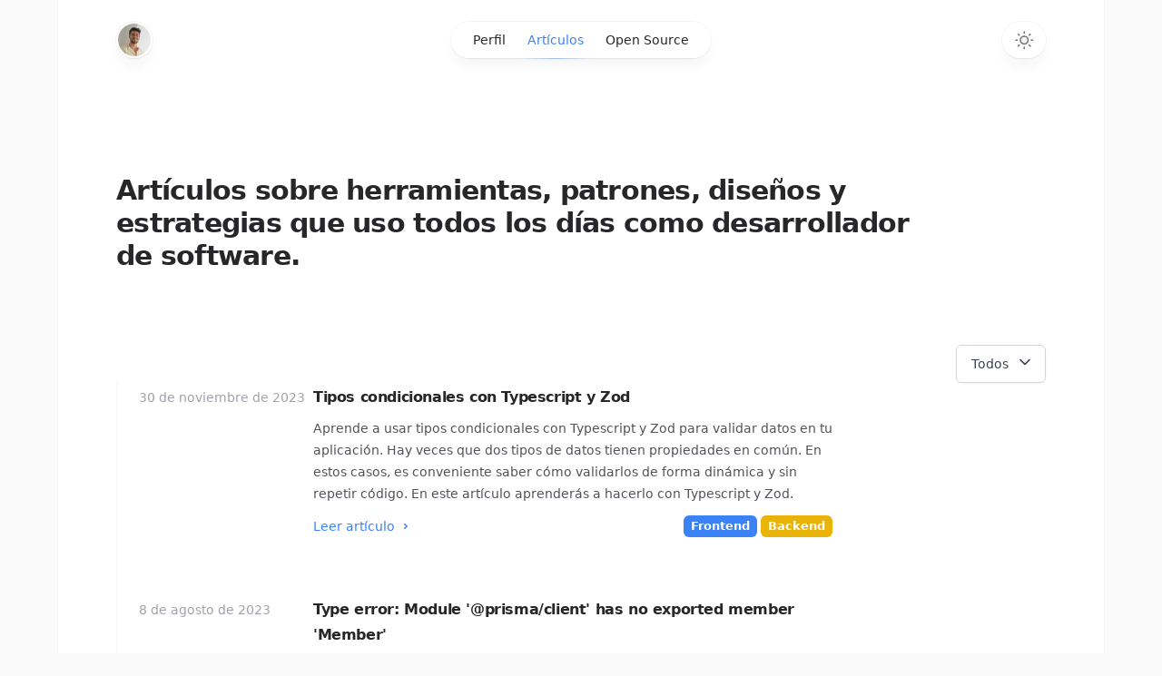

--- FILE ---
content_type: text/html; charset=utf-8
request_url: https://www.sebastianfdz.com/articles
body_size: 9581
content:
<!DOCTYPE html><html class="h-full antialiased" lang="en"><head lang="es"><meta charSet="utf-8"/><meta name="viewport" content="width=device-width"/><link rel="preload" as="image" imageSrcSet="/_next/image?url=%2F_next%2Fstatic%2Fmedia%2Favatar.6722dcf5.jpg&amp;w=16&amp;q=75 16w, /_next/image?url=%2F_next%2Fstatic%2Fmedia%2Favatar.6722dcf5.jpg&amp;w=32&amp;q=75 32w, /_next/image?url=%2F_next%2Fstatic%2Fmedia%2Favatar.6722dcf5.jpg&amp;w=48&amp;q=75 48w, /_next/image?url=%2F_next%2Fstatic%2Fmedia%2Favatar.6722dcf5.jpg&amp;w=64&amp;q=75 64w, /_next/image?url=%2F_next%2Fstatic%2Fmedia%2Favatar.6722dcf5.jpg&amp;w=96&amp;q=75 96w, /_next/image?url=%2F_next%2Fstatic%2Fmedia%2Favatar.6722dcf5.jpg&amp;w=128&amp;q=75 128w, /_next/image?url=%2F_next%2Fstatic%2Fmedia%2Favatar.6722dcf5.jpg&amp;w=256&amp;q=75 256w, /_next/image?url=%2F_next%2Fstatic%2Fmedia%2Favatar.6722dcf5.jpg&amp;w=384&amp;q=75 384w, /_next/image?url=%2F_next%2Fstatic%2Fmedia%2Favatar.6722dcf5.jpg&amp;w=640&amp;q=75 640w, /_next/image?url=%2F_next%2Fstatic%2Fmedia%2Favatar.6722dcf5.jpg&amp;w=750&amp;q=75 750w, /_next/image?url=%2F_next%2Fstatic%2Fmedia%2Favatar.6722dcf5.jpg&amp;w=828&amp;q=75 828w, /_next/image?url=%2F_next%2Fstatic%2Fmedia%2Favatar.6722dcf5.jpg&amp;w=1080&amp;q=75 1080w, /_next/image?url=%2F_next%2Fstatic%2Fmedia%2Favatar.6722dcf5.jpg&amp;w=1200&amp;q=75 1200w, /_next/image?url=%2F_next%2Fstatic%2Fmedia%2Favatar.6722dcf5.jpg&amp;w=1920&amp;q=75 1920w, /_next/image?url=%2F_next%2Fstatic%2Fmedia%2Favatar.6722dcf5.jpg&amp;w=2048&amp;q=75 2048w, /_next/image?url=%2F_next%2Fstatic%2Fmedia%2Favatar.6722dcf5.jpg&amp;w=3840&amp;q=75 3840w" imageSizes="2.25rem"/><title>Artículos</title><meta name="description" content="Artículos sobre cosas que me hubiera gustado encontrar cuando empezaba a aprender sobre las diferentes tecnologías que uso hoy en día."/><meta name="next-head-count" content="5"/><script>
  let darkModeMediaQuery = window.matchMedia('(prefers-color-scheme: dark)')

  updateMode()
  darkModeMediaQuery.addEventListener('change', updateModeWithoutTransitions)
  window.addEventListener('storage', updateModeWithoutTransitions)

  function updateMode() {
    let isSystemDarkMode = darkModeMediaQuery.matches
    let isDarkMode = window.localStorage.isDarkMode === 'true' || (!('isDarkMode' in window.localStorage) && isSystemDarkMode)

    if (isDarkMode) {
      document.documentElement.classList.add('dark')
    } else {
      document.documentElement.classList.remove('dark')
    }

    if (isDarkMode === isSystemDarkMode) {
      delete window.localStorage.isDarkMode
    }
  }

  function disableTransitionsTemporarily() {
    document.documentElement.classList.add('[&_*]:!transition-none')
    window.setTimeout(() => {
      document.documentElement.classList.remove('[&_*]:!transition-none')
    }, 0)
  }

  function updateModeWithoutTransitions() {
    disableTransitionsTemporarily()
    updateMode()
  }
</script><link rel="alternate" type="application/rss+xml" href="https://www.sebastianfdz.com/rss/feed.xml"/><link rel="alternate" type="application/feed+json" href="https://www.sebastianfdz.com/rss/feed.json"/><meta http-equiv="Content-Type" content="text/html; charset-utf-8"/><link rel="preload" href="/_next/static/css/68b1fd69ad06dc15.css" as="style"/><link rel="stylesheet" href="/_next/static/css/68b1fd69ad06dc15.css" data-n-g=""/><noscript data-n-css=""></noscript><script defer="" nomodule="" src="/_next/static/chunks/polyfills-c67a75d1b6f99dc8.js"></script><script src="/_next/static/chunks/webpack-b8f8d6679aaa5f42.js" defer=""></script><script src="/_next/static/chunks/framework-7751730b10fa0f74.js" defer=""></script><script src="/_next/static/chunks/main-e09c199ef8b224c5.js" defer=""></script><script src="/_next/static/chunks/pages/_app-0e87d7573a5db240.js" defer=""></script><script src="/_next/static/chunks/712-8fd8a25849c219aa.js" defer=""></script><script src="/_next/static/chunks/pages/articles-fbd5027ca761373c.js" defer=""></script><script src="/_next/static/rr9zZLwncQ-lFLUNbOQrp/_buildManifest.js" defer=""></script><script src="/_next/static/rr9zZLwncQ-lFLUNbOQrp/_ssgManifest.js" defer=""></script></head><body class="flex h-full flex-col bg-zinc-50 dark:bg-black"><div id="__next"><div class="fixed inset-0 flex justify-center sm:px-8"><div class="flex w-full max-w-7xl lg:px-8"><div class="w-full bg-white ring-1 ring-zinc-100 dark:bg-zinc-900 dark:ring-zinc-300/20"></div></div></div><div class="relative"><header class="pointer-events-none relative z-50 flex flex-col" style="height:var(--header-height);margin-bottom:var(--header-mb)"><div class="top-0 z-10 h-16 pt-6" style="position:var(--header-position)"><div class="sm:px-8 top-[var(--header-top,theme(spacing.6))] w-full" style="position:var(--header-inner-position)"><div class="mx-auto max-w-7xl lg:px-8"><div class="relative px-4 sm:px-8 lg:px-12"><div class="mx-auto max-w-2xl lg:max-w-5xl"><div class="relative flex gap-4"><div class="flex flex-1"><div class="h-10 w-10 rounded-full bg-white/90 p-0.5 shadow-lg shadow-zinc-800/5 ring-1 ring-zinc-900/5 backdrop-blur dark:bg-zinc-800/90 dark:ring-white/10"><a aria-label="Home" class="pointer-events-auto" href="/"><img alt="" sizes="2.25rem" srcSet="/_next/image?url=%2F_next%2Fstatic%2Fmedia%2Favatar.6722dcf5.jpg&amp;w=16&amp;q=75 16w, /_next/image?url=%2F_next%2Fstatic%2Fmedia%2Favatar.6722dcf5.jpg&amp;w=32&amp;q=75 32w, /_next/image?url=%2F_next%2Fstatic%2Fmedia%2Favatar.6722dcf5.jpg&amp;w=48&amp;q=75 48w, /_next/image?url=%2F_next%2Fstatic%2Fmedia%2Favatar.6722dcf5.jpg&amp;w=64&amp;q=75 64w, /_next/image?url=%2F_next%2Fstatic%2Fmedia%2Favatar.6722dcf5.jpg&amp;w=96&amp;q=75 96w, /_next/image?url=%2F_next%2Fstatic%2Fmedia%2Favatar.6722dcf5.jpg&amp;w=128&amp;q=75 128w, /_next/image?url=%2F_next%2Fstatic%2Fmedia%2Favatar.6722dcf5.jpg&amp;w=256&amp;q=75 256w, /_next/image?url=%2F_next%2Fstatic%2Fmedia%2Favatar.6722dcf5.jpg&amp;w=384&amp;q=75 384w, /_next/image?url=%2F_next%2Fstatic%2Fmedia%2Favatar.6722dcf5.jpg&amp;w=640&amp;q=75 640w, /_next/image?url=%2F_next%2Fstatic%2Fmedia%2Favatar.6722dcf5.jpg&amp;w=750&amp;q=75 750w, /_next/image?url=%2F_next%2Fstatic%2Fmedia%2Favatar.6722dcf5.jpg&amp;w=828&amp;q=75 828w, /_next/image?url=%2F_next%2Fstatic%2Fmedia%2Favatar.6722dcf5.jpg&amp;w=1080&amp;q=75 1080w, /_next/image?url=%2F_next%2Fstatic%2Fmedia%2Favatar.6722dcf5.jpg&amp;w=1200&amp;q=75 1200w, /_next/image?url=%2F_next%2Fstatic%2Fmedia%2Favatar.6722dcf5.jpg&amp;w=1920&amp;q=75 1920w, /_next/image?url=%2F_next%2Fstatic%2Fmedia%2Favatar.6722dcf5.jpg&amp;w=2048&amp;q=75 2048w, /_next/image?url=%2F_next%2Fstatic%2Fmedia%2Favatar.6722dcf5.jpg&amp;w=3840&amp;q=75 3840w" src="/_next/image?url=%2F_next%2Fstatic%2Fmedia%2Favatar.6722dcf5.jpg&amp;w=3840&amp;q=75" width="800" height="800" decoding="async" data-nimg="future" class="rounded-full bg-zinc-100 object-cover dark:bg-zinc-800 h-9 w-9" style="color:transparent"/></a></div></div><div class="flex flex-1 justify-end md:justify-center"><div class="pointer-events-auto md:hidden" data-headlessui-state=""><button class="group flex items-center rounded-full bg-white/90 px-4 py-2 text-sm font-medium text-zinc-800 shadow-lg shadow-zinc-800/5 ring-1 ring-zinc-900/5 backdrop-blur dark:bg-zinc-800/90 dark:text-zinc-200 dark:ring-white/10 dark:hover:ring-white/20" id="headlessui-popover-button-:Rqb6:" type="button" aria-expanded="false" data-headlessui-state="">Menu<svg viewBox="0 0 8 6" aria-hidden="true" class="ml-3 h-auto w-2 stroke-zinc-500 group-hover:stroke-zinc-700 dark:group-hover:stroke-zinc-400"><path d="M1.75 1.75 4 4.25l2.25-2.5" fill="none" stroke-width="1.5" stroke-linecap="round" stroke-linejoin="round"></path></svg></button></div><nav class="pointer-events-auto hidden md:block"><ul class="flex rounded-full bg-white/90 px-3 text-sm font-medium text-zinc-800 shadow-lg shadow-zinc-800/5 ring-1 ring-zinc-900/5 backdrop-blur dark:bg-zinc-800/90 dark:text-zinc-200 dark:ring-white/10"><li><a class="relative block px-3 py-2 transition hover:text-blue-500 dark:hover:text-blue-400" href="/about">Perfil</a></li><li><a class="relative block px-3 py-2 transition text-blue-500 dark:text-blue-400" href="/articles">Artículos<span class="absolute inset-x-1 -bottom-px h-px bg-gradient-to-r from-blue-500/0 via-blue-500/40 to-blue-500/0 dark:from-blue-400/0 dark:via-blue-400/40 dark:to-blue-400/0"></span></a></li><li><a class="relative block px-3 py-2 transition hover:text-blue-500 dark:hover:text-blue-400" href="/projects">Open Source</a></li></ul></nav></div><div class="flex justify-end md:flex-1"><div class="pointer-events-auto"><button type="button" aria-label="Toggle dark mode" class="group rounded-full bg-white/90 px-3 py-2 shadow-lg shadow-zinc-800/5 ring-1 ring-zinc-900/5 backdrop-blur transition dark:bg-zinc-800/90 dark:ring-white/10 dark:hover:ring-white/20"><svg viewBox="0 0 24 24" stroke-width="1.5" stroke-linecap="round" stroke-linejoin="round" aria-hidden="true" class="h-6 w-6 fill-zinc-100 stroke-zinc-500 transition group-hover:fill-zinc-200 group-hover:stroke-zinc-700 dark:hidden [@media(prefers-color-scheme:dark)]:fill-blue-50 [@media(prefers-color-scheme:dark)]:stroke-blue-500 [@media(prefers-color-scheme:dark)]:group-hover:fill-blue-50 [@media(prefers-color-scheme:dark)]:group-hover:stroke-blue-600"><path d="M8 12.25A4.25 4.25 0 0 1 12.25 8v0a4.25 4.25 0 0 1 4.25 4.25v0a4.25 4.25 0 0 1-4.25 4.25v0A4.25 4.25 0 0 1 8 12.25v0Z"></path><path d="M12.25 3v1.5M21.5 12.25H20M18.791 18.791l-1.06-1.06M18.791 5.709l-1.06 1.06M12.25 20v1.5M4.5 12.25H3M6.77 6.77 5.709 5.709M6.77 17.73l-1.061 1.061" fill="none"></path></svg><svg viewBox="0 0 24 24" aria-hidden="true" class="hidden h-6 w-6 fill-zinc-700 stroke-zinc-500 transition dark:block [@media(prefers-color-scheme:dark)]:group-hover:stroke-zinc-400 [@media_not_(prefers-color-scheme:dark)]:fill-blue-400/10 [@media_not_(prefers-color-scheme:dark)]:stroke-blue-500"><path d="M17.25 16.22a6.937 6.937 0 0 1-9.47-9.47 7.451 7.451 0 1 0 9.47 9.47ZM12.75 7C17 7 17 2.75 17 2.75S17 7 21.25 7C17 7 17 11.25 17 11.25S17 7 12.75 7Z" stroke-width="1.5" stroke-linecap="round" stroke-linejoin="round"></path></svg></button></div></div></div></div></div></div></div></div></header><main><div class="sm:px-8 mt-16 sm:mt-32"><div class="mx-auto max-w-7xl lg:px-8"><div class="relative px-4 sm:px-8 lg:px-12"><div class="mx-auto max-w-2xl lg:max-w-5xl"><header class="max-w-4xl"><h1 class="text-3xl font-bold tracking-tight text-zinc-800 dark:text-zinc-100">Artículos sobre herramientas, patrones, diseños y estrategias que uso todos los días como desarrollador de software.</h1></header><div class="mt-16 sm:mt-20"><div class="flex w-full flex-col items-end"><div class="relative inline-block text-left" data-headlessui-state=""><div><button class="inline-flex w-full justify-center rounded-md border border-gray-300 bg-white px-4 py-2 text-sm font-medium text-gray-700 shadow-sm hover:bg-gray-50 focus:outline-none focus:ring-2 focus:ring-blue-500 focus:ring-offset-2 dark:border-zinc-700 dark:bg-zinc-900 dark:text-zinc-50" id="headlessui-menu-button-:Rml6:" type="button" aria-haspopup="true" aria-expanded="false" data-headlessui-state="">Todos<svg stroke="currentColor" fill="none" stroke-width="2" viewBox="0 0 24 24" stroke-linecap="round" stroke-linejoin="round" class="-mr-1 ml-2 h-5 w-5" aria-hidden="true" height="1em" width="1em" xmlns="http://www.w3.org/2000/svg"><polyline points="6 9 12 15 18 9"></polyline></svg></button></div></div></div><div class="md:border-l md:border-zinc-100 md:pl-6 md:dark:border-zinc-700/40"><div class="flex max-w-3xl flex-col space-y-16"><article class="md:grid md:grid-cols-4 md:items-baseline"><div class="md:col-span-3 group relative flex flex-col items-start"><h2 class="text-base font-semibold tracking-tight text-zinc-800 dark:text-zinc-100"><div class="absolute -inset-y-6 -inset-x-4 z-0 scale-95 bg-zinc-50 opacity-0 transition group-hover:scale-100 group-hover:opacity-100 dark:bg-zinc-800/50 sm:-inset-x-6 sm:rounded-2xl"></div><a href="/articles/zod-tipado-condicional"><span class="absolute -inset-y-6 -inset-x-4 z-20 sm:-inset-x-6 sm:rounded-2xl"></span><span class="relative z-10">Tipos condicionales con Typescript y Zod</span></a></h2><time class="md:hidden relative z-10 order-first mb-3 flex items-center text-sm text-zinc-400 dark:text-zinc-500 pl-3.5" dateTime="2023-11-30"><span class="absolute inset-y-0 left-0 flex items-center" aria-hidden="true"><span class="h-4 w-0.5 rounded-full bg-zinc-200 dark:bg-zinc-500"></span></span>30 de noviembre de 2023</time><p class="relative z-10 mt-2 text-sm text-zinc-600 dark:text-zinc-400">Aprende a usar tipos condicionales con Typescript y Zod para validar datos en tu aplicación. Hay veces que dos tipos de datos tienen propiedades en común. En estos casos, es conveniente saber cómo validarlos de forma dinámica y sin repetir código. En este artículo aprenderás a hacerlo con Typescript y Zod.</p><div class="mt-3 flex w-full flex-col-reverse items-start justify-between sm:flex-row sm:items-center"><div aria-hidden="true" class="relative z-10 mt-2 flex items-center text-sm font-medium text-blue-500 sm:mt-0">Leer artículo<svg viewBox="0 0 16 16" fill="none" aria-hidden="true" class="ml-1 h-4 w-4 stroke-current"><path d="M6.75 5.75 9.25 8l-2.5 2.25" stroke-width="1.5" stroke-linecap="round" stroke-linejoin="round"></path></svg></div><div class="flex"><div class="bg-blue-500 z-10 flex justify-between rounded-md px-2 text-xs font-semibold text-white">Frontend</div><div class="bg-yellow-500 z-10 flex justify-between rounded-md px-2 text-xs font-semibold text-white mx-1">Backend</div></div></div></div><time class="mt-1 hidden md:block relative z-10 order-first mb-3 flex items-center text-sm text-zinc-400 dark:text-zinc-500" dateTime="2023-11-30">30 de noviembre de 2023</time></article><article class="md:grid md:grid-cols-4 md:items-baseline"><div class="md:col-span-3 group relative flex flex-col items-start"><h2 class="text-base font-semibold tracking-tight text-zinc-800 dark:text-zinc-100"><div class="absolute -inset-y-6 -inset-x-4 z-0 scale-95 bg-zinc-50 opacity-0 transition group-hover:scale-100 group-hover:opacity-100 dark:bg-zinc-800/50 sm:-inset-x-6 sm:rounded-2xl"></div><a href="/articles/prisma-no-exported-member"><span class="absolute -inset-y-6 -inset-x-4 z-20 sm:-inset-x-6 sm:rounded-2xl"></span><span class="relative z-10">Type error: Module &#x27;@prisma/client&#x27; has no exported member &#x27;Member&#x27;</span></a></h2><time class="md:hidden relative z-10 order-first mb-3 flex items-center text-sm text-zinc-400 dark:text-zinc-500 pl-3.5" dateTime="2023-08-08"><span class="absolute inset-y-0 left-0 flex items-center" aria-hidden="true"><span class="h-4 w-0.5 rounded-full bg-zinc-200 dark:bg-zinc-500"></span></span>8 de agosto de 2023</time><p class="relative z-10 mt-2 text-sm text-zinc-600 dark:text-zinc-400">Funciona prisma en tu ambiente local pero no en producción? Aquí te digo como solucionarlo.</p><div class="mt-3 flex w-full flex-col-reverse items-start justify-between sm:flex-row sm:items-center"><div aria-hidden="true" class="relative z-10 mt-2 flex items-center text-sm font-medium text-blue-500 sm:mt-0">Leer artículo<svg viewBox="0 0 16 16" fill="none" aria-hidden="true" class="ml-1 h-4 w-4 stroke-current"><path d="M6.75 5.75 9.25 8l-2.5 2.25" stroke-width="1.5" stroke-linecap="round" stroke-linejoin="round"></path></svg></div><div class="flex"><div class="bg-blue-500 z-10 flex justify-between rounded-md px-2 text-xs font-semibold text-white">Frontend</div><div class="bg-yellow-500 z-10 flex justify-between rounded-md px-2 text-xs font-semibold text-white mx-1">Backend</div></div></div></div><time class="mt-1 hidden md:block relative z-10 order-first mb-3 flex items-center text-sm text-zinc-400 dark:text-zinc-500" dateTime="2023-08-08">8 de agosto de 2023</time></article><article class="md:grid md:grid-cols-4 md:items-baseline"><div class="md:col-span-3 group relative flex flex-col items-start"><h2 class="text-base font-semibold tracking-tight text-zinc-800 dark:text-zinc-100"><div class="absolute -inset-y-6 -inset-x-4 z-0 scale-95 bg-zinc-50 opacity-0 transition group-hover:scale-100 group-hover:opacity-100 dark:bg-zinc-800/50 sm:-inset-x-6 sm:rounded-2xl"></div><a href="/articles/closures-javascript-funcionamiento-interno"><span class="absolute -inset-y-6 -inset-x-4 z-20 sm:-inset-x-6 sm:rounded-2xl"></span><span class="relative z-10">¿Cómo funcionan los Closures en Javascript Internamente?</span></a></h2><time class="md:hidden relative z-10 order-first mb-3 flex items-center text-sm text-zinc-400 dark:text-zinc-500 pl-3.5" dateTime="2023-07-18"><span class="absolute inset-y-0 left-0 flex items-center" aria-hidden="true"><span class="h-4 w-0.5 rounded-full bg-zinc-200 dark:bg-zinc-500"></span></span>18 de julio de 2023</time><p class="relative z-10 mt-2 text-sm text-zinc-600 dark:text-zinc-400">Explora los closures en JavaScript y descubre su funcionamiento interno. Aprende cómo estas poderosas estructuras permiten el almacenamiento persistente de variables aún cuando pareciera que ya no existen. Después de leer este artículo entenderás cómo funcionan los closures en Javascript y cómo puedes utilizarlos en tus proyectos.</p><div class="mt-3 flex w-full flex-col-reverse items-start justify-between sm:flex-row sm:items-center"><div aria-hidden="true" class="relative z-10 mt-2 flex items-center text-sm font-medium text-blue-500 sm:mt-0">Leer artículo<svg viewBox="0 0 16 16" fill="none" aria-hidden="true" class="ml-1 h-4 w-4 stroke-current"><path d="M6.75 5.75 9.25 8l-2.5 2.25" stroke-width="1.5" stroke-linecap="round" stroke-linejoin="round"></path></svg></div><div class="flex"><div class="bg-blue-500 z-10 flex justify-between rounded-md px-2 text-xs font-semibold text-white">Frontend</div><div class="bg-yellow-500 z-10 flex justify-between rounded-md px-2 text-xs font-semibold text-white mx-1">Backend</div></div></div></div><time class="mt-1 hidden md:block relative z-10 order-first mb-3 flex items-center text-sm text-zinc-400 dark:text-zinc-500" dateTime="2023-07-18">18 de julio de 2023</time></article><article class="md:grid md:grid-cols-4 md:items-baseline"><div class="md:col-span-3 group relative flex flex-col items-start"><h2 class="text-base font-semibold tracking-tight text-zinc-800 dark:text-zinc-100"><div class="absolute -inset-y-6 -inset-x-4 z-0 scale-95 bg-zinc-50 opacity-0 transition group-hover:scale-100 group-hover:opacity-100 dark:bg-zinc-800/50 sm:-inset-x-6 sm:rounded-2xl"></div><a href="/articles/promesas-javascript-funcionamiento-interno"><span class="absolute -inset-y-6 -inset-x-4 z-20 sm:-inset-x-6 sm:rounded-2xl"></span><span class="relative z-10">¿Cómo funcionan las Promesas en Javascript Internamente? Introducción al Event Loop</span></a></h2><time class="md:hidden relative z-10 order-first mb-3 flex items-center text-sm text-zinc-400 dark:text-zinc-500 pl-3.5" dateTime="2023-07-10"><span class="absolute inset-y-0 left-0 flex items-center" aria-hidden="true"><span class="h-4 w-0.5 rounded-full bg-zinc-200 dark:bg-zinc-500"></span></span>10 de julio de 2023</time><p class="relative z-10 mt-2 text-sm text-zinc-600 dark:text-zinc-400">Adéntrate en el universo de las promesas en JavaScript y descubre el poderoso funcionamiento que hay detrás. Explora cómo estas estructuras manejan de manera eficiente tareas asíncronas, revelando un mundo de posibilidades en el desarrollo web moderno.</p><div class="mt-3 flex w-full flex-col-reverse items-start justify-between sm:flex-row sm:items-center"><div aria-hidden="true" class="relative z-10 mt-2 flex items-center text-sm font-medium text-blue-500 sm:mt-0">Leer artículo<svg viewBox="0 0 16 16" fill="none" aria-hidden="true" class="ml-1 h-4 w-4 stroke-current"><path d="M6.75 5.75 9.25 8l-2.5 2.25" stroke-width="1.5" stroke-linecap="round" stroke-linejoin="round"></path></svg></div><div class="flex"><div class="bg-blue-500 z-10 flex justify-between rounded-md px-2 text-xs font-semibold text-white">Frontend</div><div class="bg-yellow-500 z-10 flex justify-between rounded-md px-2 text-xs font-semibold text-white mx-1">Backend</div></div></div></div><time class="mt-1 hidden md:block relative z-10 order-first mb-3 flex items-center text-sm text-zinc-400 dark:text-zinc-500" dateTime="2023-07-10">10 de julio de 2023</time></article><article class="md:grid md:grid-cols-4 md:items-baseline"><div class="md:col-span-3 group relative flex flex-col items-start"><h2 class="text-base font-semibold tracking-tight text-zinc-800 dark:text-zinc-100"><div class="absolute -inset-y-6 -inset-x-4 z-0 scale-95 bg-zinc-50 opacity-0 transition group-hover:scale-100 group-hover:opacity-100 dark:bg-zinc-800/50 sm:-inset-x-6 sm:rounded-2xl"></div><a href="/articles/optimistic-updates-tanstack-query"><span class="absolute -inset-y-6 -inset-x-4 z-20 sm:-inset-x-6 sm:rounded-2xl"></span><span class="relative z-10">&#x27;Optimistic Updates&#x27; con Tanstack Query: Mejora la Experiencia del Usuario</span></a></h2><time class="md:hidden relative z-10 order-first mb-3 flex items-center text-sm text-zinc-400 dark:text-zinc-500 pl-3.5" dateTime="2023-07-04"><span class="absolute inset-y-0 left-0 flex items-center" aria-hidden="true"><span class="h-4 w-0.5 rounded-full bg-zinc-200 dark:bg-zinc-500"></span></span>4 de julio de 2023</time><p class="relative z-10 mt-2 text-sm text-zinc-600 dark:text-zinc-400">Descubre el poder de las actualizaciones optimistas de la interfaz de usuario con Tanstack Query. Aprende cómo esta poderosa biblioteca mejora la experiencia del usuario al proporcionar interacciones de IU dinámicas, manejando sin problemas las actualizaciones asincrónicas de datos.</p><div class="mt-3 flex w-full flex-col-reverse items-start justify-between sm:flex-row sm:items-center"><div aria-hidden="true" class="relative z-10 mt-2 flex items-center text-sm font-medium text-blue-500 sm:mt-0">Leer artículo<svg viewBox="0 0 16 16" fill="none" aria-hidden="true" class="ml-1 h-4 w-4 stroke-current"><path d="M6.75 5.75 9.25 8l-2.5 2.25" stroke-width="1.5" stroke-linecap="round" stroke-linejoin="round"></path></svg></div><div class="flex"><div class="bg-blue-500 z-10 flex justify-between rounded-md px-2 text-xs font-semibold text-white">Frontend</div></div></div></div><time class="mt-1 hidden md:block relative z-10 order-first mb-3 flex items-center text-sm text-zinc-400 dark:text-zinc-500" dateTime="2023-07-04">4 de julio de 2023</time></article><article class="md:grid md:grid-cols-4 md:items-baseline"><div class="md:col-span-3 group relative flex flex-col items-start"><h2 class="text-base font-semibold tracking-tight text-zinc-800 dark:text-zinc-100"><div class="absolute -inset-y-6 -inset-x-4 z-0 scale-95 bg-zinc-50 opacity-0 transition group-hover:scale-100 group-hover:opacity-100 dark:bg-zinc-800/50 sm:-inset-x-6 sm:rounded-2xl"></div><a href="/articles/tanstack-query-mutation-callbacks"><span class="absolute -inset-y-6 -inset-x-4 z-20 sm:-inset-x-6 sm:rounded-2xl"></span><span class="relative z-10">Ejecutando código después una mutación exitosa en React y Vue (Tanstack Query)</span></a></h2><time class="md:hidden relative z-10 order-first mb-3 flex items-center text-sm text-zinc-400 dark:text-zinc-500 pl-3.5" dateTime="2023-04-10"><span class="absolute inset-y-0 left-0 flex items-center" aria-hidden="true"><span class="h-4 w-0.5 rounded-full bg-zinc-200 dark:bg-zinc-500"></span></span>10 de abril de 2023</time><p class="relative z-10 mt-2 text-sm text-zinc-600 dark:text-zinc-400">En este artículo, exploraremos cómo ejecutar código automáticamente en Tansktack Query cuando se resuelve una mutación (promesa). Veremos cómo se puede utilizar la función &#x27;onSuccess&#x27; y &#x27;onError&#x27; para ejecutar código específico cuando se resuelve una mutación, lo que puede resultar muy útil en diversas situaciones, como por ejemplo, actualizar el estado de una aplicación o realizar alguna acción específica en función del resultado de la mutación.</p><div class="mt-3 flex w-full flex-col-reverse items-start justify-between sm:flex-row sm:items-center"><div aria-hidden="true" class="relative z-10 mt-2 flex items-center text-sm font-medium text-blue-500 sm:mt-0">Leer artículo<svg viewBox="0 0 16 16" fill="none" aria-hidden="true" class="ml-1 h-4 w-4 stroke-current"><path d="M6.75 5.75 9.25 8l-2.5 2.25" stroke-width="1.5" stroke-linecap="round" stroke-linejoin="round"></path></svg></div><div class="flex"><div class="bg-blue-500 z-10 flex justify-between rounded-md px-2 text-xs font-semibold text-white">Frontend</div><div class="bg-cyan-300 z-10 flex justify-between rounded-md px-2 text-xs font-semibold text-white mx-1">React</div><div class="bg-emerald-400 z-10 flex justify-between rounded-md px-2 text-xs font-semibold text-white mx-1">Vue</div></div></div></div><time class="mt-1 hidden md:block relative z-10 order-first mb-3 flex items-center text-sm text-zinc-400 dark:text-zinc-500" dateTime="2023-04-10">10 de abril de 2023</time></article><article class="md:grid md:grid-cols-4 md:items-baseline"><div class="md:col-span-3 group relative flex flex-col items-start"><h2 class="text-base font-semibold tracking-tight text-zinc-800 dark:text-zinc-100"><div class="absolute -inset-y-6 -inset-x-4 z-0 scale-95 bg-zinc-50 opacity-0 transition group-hover:scale-100 group-hover:opacity-100 dark:bg-zinc-800/50 sm:-inset-x-6 sm:rounded-2xl"></div><a href="/articles/v-model-para-componentes-customizados"><span class="absolute -inset-y-6 -inset-x-4 z-20 sm:-inset-x-6 sm:rounded-2xl"></span><span class="relative z-10">¿Cómo usar v-model en componentes personalizados en Vue 3?</span></a></h2><time class="md:hidden relative z-10 order-first mb-3 flex items-center text-sm text-zinc-400 dark:text-zinc-500 pl-3.5" dateTime="2023-03-10"><span class="absolute inset-y-0 left-0 flex items-center" aria-hidden="true"><span class="h-4 w-0.5 rounded-full bg-zinc-200 dark:bg-zinc-500"></span></span>10 de marzo de 2023</time><p class="relative z-10 mt-2 text-sm text-zinc-600 dark:text-zinc-400">En este artículo aprenderás cómo se puede utilizar v-model para vincular datos a elementos de entrada y salida en tus componentes personalizados. Tendrás una forma más de estructurar tus componentes adicional a escribir valores y eventos para vincular datos en tu aplicación.</p><div class="mt-3 flex w-full flex-col-reverse items-start justify-between sm:flex-row sm:items-center"><div aria-hidden="true" class="relative z-10 mt-2 flex items-center text-sm font-medium text-blue-500 sm:mt-0">Leer artículo<svg viewBox="0 0 16 16" fill="none" aria-hidden="true" class="ml-1 h-4 w-4 stroke-current"><path d="M6.75 5.75 9.25 8l-2.5 2.25" stroke-width="1.5" stroke-linecap="round" stroke-linejoin="round"></path></svg></div><div class="flex"><div class="bg-blue-500 z-10 flex justify-between rounded-md px-2 text-xs font-semibold text-white">Frontend</div><div class="bg-emerald-400 z-10 flex justify-between rounded-md px-2 text-xs font-semibold text-white mx-1">Vue</div></div></div></div><time class="mt-1 hidden md:block relative z-10 order-first mb-3 flex items-center text-sm text-zinc-400 dark:text-zinc-500" dateTime="2023-03-10">10 de marzo de 2023</time></article><article class="md:grid md:grid-cols-4 md:items-baseline"><div class="md:col-span-3 group relative flex flex-col items-start"><h2 class="text-base font-semibold tracking-tight text-zinc-800 dark:text-zinc-100"><div class="absolute -inset-y-6 -inset-x-4 z-0 scale-95 bg-zinc-50 opacity-0 transition group-hover:scale-100 group-hover:opacity-100 dark:bg-zinc-800/50 sm:-inset-x-6 sm:rounded-2xl"></div><a href="/articles/convertidor-hex-rgba"><span class="absolute -inset-y-6 -inset-x-4 z-20 sm:-inset-x-6 sm:rounded-2xl"></span><span class="relative z-10">Convertidor HEX a RGBA en Typescript.</span></a></h2><time class="md:hidden relative z-10 order-first mb-3 flex items-center text-sm text-zinc-400 dark:text-zinc-500 pl-3.5" dateTime="2023-03-03"><span class="absolute inset-y-0 left-0 flex items-center" aria-hidden="true"><span class="h-4 w-0.5 rounded-full bg-zinc-200 dark:bg-zinc-500"></span></span>3 de marzo de 2023</time><p class="relative z-10 mt-2 text-sm text-zinc-600 dark:text-zinc-400">Descubre cómo convertir colores en formato hexadecimal (#RRGGBB) a rgba para agregar transparencia a tus diseños.</p><div class="mt-3 flex w-full flex-col-reverse items-start justify-between sm:flex-row sm:items-center"><div aria-hidden="true" class="relative z-10 mt-2 flex items-center text-sm font-medium text-blue-500 sm:mt-0">Leer artículo<svg viewBox="0 0 16 16" fill="none" aria-hidden="true" class="ml-1 h-4 w-4 stroke-current"><path d="M6.75 5.75 9.25 8l-2.5 2.25" stroke-width="1.5" stroke-linecap="round" stroke-linejoin="round"></path></svg></div><div class="flex"><div class="bg-blue-500 z-10 flex justify-between rounded-md px-2 text-xs font-semibold text-white">Frontend</div></div></div></div><time class="mt-1 hidden md:block relative z-10 order-first mb-3 flex items-center text-sm text-zinc-400 dark:text-zinc-500" dateTime="2023-03-03">3 de marzo de 2023</time></article><article class="md:grid md:grid-cols-4 md:items-baseline"><div class="md:col-span-3 group relative flex flex-col items-start"><h2 class="text-base font-semibold tracking-tight text-zinc-800 dark:text-zinc-100"><div class="absolute -inset-y-6 -inset-x-4 z-0 scale-95 bg-zinc-50 opacity-0 transition group-hover:scale-100 group-hover:opacity-100 dark:bg-zinc-800/50 sm:-inset-x-6 sm:rounded-2xl"></div><a href="/articles/vue-query-mutations"><span class="absolute -inset-y-6 -inset-x-4 z-20 sm:-inset-x-6 sm:rounded-2xl"></span><span class="relative z-10">Optimiza la gestión de datos en tu aplicación Vue con &#x27;Queries y Mutations&#x27; (Vue Query)</span></a></h2><time class="md:hidden relative z-10 order-first mb-3 flex items-center text-sm text-zinc-400 dark:text-zinc-500 pl-3.5" dateTime="2023-02-13"><span class="absolute inset-y-0 left-0 flex items-center" aria-hidden="true"><span class="h-4 w-0.5 rounded-full bg-zinc-200 dark:bg-zinc-500"></span></span>13 de febrero de 2023</time><p class="relative z-10 mt-2 text-sm text-zinc-600 dark:text-zinc-400">Uno de los principales retos a los que se enfrentan los desarrolladores es la gestión de datos, especialmente en el frontend. Lograr sincronizar los datos entre el cliente y el servidor puede ser un dolor de cabeza. En este artículo, exploraremos cómo Vue Query integra el patrón de &#x27;queries&#x27; y &#x27;mutations&#x27; para facilitar y acelerar esta tarea.</p><div class="mt-3 flex w-full flex-col-reverse items-start justify-between sm:flex-row sm:items-center"><div aria-hidden="true" class="relative z-10 mt-2 flex items-center text-sm font-medium text-blue-500 sm:mt-0">Leer artículo<svg viewBox="0 0 16 16" fill="none" aria-hidden="true" class="ml-1 h-4 w-4 stroke-current"><path d="M6.75 5.75 9.25 8l-2.5 2.25" stroke-width="1.5" stroke-linecap="round" stroke-linejoin="round"></path></svg></div><div class="flex"><div class="bg-blue-500 z-10 flex justify-between rounded-md px-2 text-xs font-semibold text-white">Frontend</div><div class="bg-emerald-400 z-10 flex justify-between rounded-md px-2 text-xs font-semibold text-white mx-1">Vue</div></div></div></div><time class="mt-1 hidden md:block relative z-10 order-first mb-3 flex items-center text-sm text-zinc-400 dark:text-zinc-500" dateTime="2023-02-13">13 de febrero de 2023</time></article><article class="md:grid md:grid-cols-4 md:items-baseline"><div class="md:col-span-3 group relative flex flex-col items-start"><h2 class="text-base font-semibold tracking-tight text-zinc-800 dark:text-zinc-100"><div class="absolute -inset-y-6 -inset-x-4 z-0 scale-95 bg-zinc-50 opacity-0 transition group-hover:scale-100 group-hover:opacity-100 dark:bg-zinc-800/50 sm:-inset-x-6 sm:rounded-2xl"></div><a href="/articles/autorizacion-con-jwt"><span class="absolute -inset-y-6 -inset-x-4 z-20 sm:-inset-x-6 sm:rounded-2xl"></span><span class="relative z-10">Maneja la autorización de usuarios con JWT</span></a></h2><time class="md:hidden relative z-10 order-first mb-3 flex items-center text-sm text-zinc-400 dark:text-zinc-500 pl-3.5" dateTime="2023-02-01"><span class="absolute inset-y-0 left-0 flex items-center" aria-hidden="true"><span class="h-4 w-0.5 rounded-full bg-zinc-200 dark:bg-zinc-500"></span></span>1 de febrero de 2023</time><p class="relative z-10 mt-2 text-sm text-zinc-600 dark:text-zinc-400">Aprende a implementar un sistema fullstack de autorización seguro con JWT en tu servidor y cómo enviar y utilizar el token en el frontend para proteger tus datos y recursos. Aprende acerca del sistema JWT y cómo funciona.</p><div class="mt-3 flex w-full flex-col-reverse items-start justify-between sm:flex-row sm:items-center"><div aria-hidden="true" class="relative z-10 mt-2 flex items-center text-sm font-medium text-blue-500 sm:mt-0">Leer artículo<svg viewBox="0 0 16 16" fill="none" aria-hidden="true" class="ml-1 h-4 w-4 stroke-current"><path d="M6.75 5.75 9.25 8l-2.5 2.25" stroke-width="1.5" stroke-linecap="round" stroke-linejoin="round"></path></svg></div><div class="flex"><div class="bg-blue-500 z-10 flex justify-between rounded-md px-2 text-xs font-semibold text-white">Frontend</div><div class="bg-yellow-500 z-10 flex justify-between rounded-md px-2 text-xs font-semibold text-white mx-1">Backend</div><div class="bg-emerald-700 z-10 flex justify-between rounded-md px-2 text-xs font-semibold text-white mx-1">Ciberseguridad</div></div></div></div><time class="mt-1 hidden md:block relative z-10 order-first mb-3 flex items-center text-sm text-zinc-400 dark:text-zinc-500" dateTime="2023-02-01">1 de febrero de 2023</time></article><article class="md:grid md:grid-cols-4 md:items-baseline"><div class="md:col-span-3 group relative flex flex-col items-start"><h2 class="text-base font-semibold tracking-tight text-zinc-800 dark:text-zinc-100"><div class="absolute -inset-y-6 -inset-x-4 z-0 scale-95 bg-zinc-50 opacity-0 transition group-hover:scale-100 group-hover:opacity-100 dark:bg-zinc-800/50 sm:-inset-x-6 sm:rounded-2xl"></div><a href="/articles/graficas-vue"><span class="absolute -inset-y-6 -inset-x-4 z-20 sm:-inset-x-6 sm:rounded-2xl"></span><span class="relative z-10">Gráficas de línea para tu aplicación Vue</span></a></h2><time class="md:hidden relative z-10 order-first mb-3 flex items-center text-sm text-zinc-400 dark:text-zinc-500 pl-3.5" dateTime="2023-01-15"><span class="absolute inset-y-0 left-0 flex items-center" aria-hidden="true"><span class="h-4 w-0.5 rounded-full bg-zinc-200 dark:bg-zinc-500"></span></span>15 de enero de 2023</time><p class="relative z-10 mt-2 text-sm text-zinc-600 dark:text-zinc-400">Aprende a crear gráficos atractivos en tu aplicación de Vue.js utilizando Chart.js. Este artículo te guía paso a paso en la integración de la librería y la creación de gráficos dinámicos con tus datos. Mejora la visualización de tus datos con este tutorial fácil de seguir.</p><div class="mt-3 flex w-full flex-col-reverse items-start justify-between sm:flex-row sm:items-center"><div aria-hidden="true" class="relative z-10 mt-2 flex items-center text-sm font-medium text-blue-500 sm:mt-0">Leer artículo<svg viewBox="0 0 16 16" fill="none" aria-hidden="true" class="ml-1 h-4 w-4 stroke-current"><path d="M6.75 5.75 9.25 8l-2.5 2.25" stroke-width="1.5" stroke-linecap="round" stroke-linejoin="round"></path></svg></div><div class="flex"><div class="bg-blue-500 z-10 flex justify-between rounded-md px-2 text-xs font-semibold text-white">Frontend</div><div class="bg-emerald-400 z-10 flex justify-between rounded-md px-2 text-xs font-semibold text-white mx-1">Vue</div></div></div></div><time class="mt-1 hidden md:block relative z-10 order-first mb-3 flex items-center text-sm text-zinc-400 dark:text-zinc-500" dateTime="2023-01-15">15 de enero de 2023</time></article><article class="md:grid md:grid-cols-4 md:items-baseline"><div class="md:col-span-3 group relative flex flex-col items-start"><h2 class="text-base font-semibold tracking-tight text-zinc-800 dark:text-zinc-100"><div class="absolute -inset-y-6 -inset-x-4 z-0 scale-95 bg-zinc-50 opacity-0 transition group-hover:scale-100 group-hover:opacity-100 dark:bg-zinc-800/50 sm:-inset-x-6 sm:rounded-2xl"></div><a href="/articles/vue-query-introduccion"><span class="absolute -inset-y-6 -inset-x-4 z-20 sm:-inset-x-6 sm:rounded-2xl"></span><span class="relative z-10">Introducción a Vue Query</span></a></h2><time class="md:hidden relative z-10 order-first mb-3 flex items-center text-sm text-zinc-400 dark:text-zinc-500 pl-3.5" dateTime="2022-12-31"><span class="absolute inset-y-0 left-0 flex items-center" aria-hidden="true"><span class="h-4 w-0.5 rounded-full bg-zinc-200 dark:bg-zinc-500"></span></span>31 de diciembre de 2022</time><p class="relative z-10 mt-2 text-sm text-zinc-600 dark:text-zinc-400">Vue query es una herramienta útil para simplificar la creación de peticiones HTTP en aplicaciones Vue.js. Ofrece una gran cantidad de opciones de configuración para adaptarse a diferentes escenarios de uso. ¡Muy recomendable para aquellos que quieran agilizar el proceso de desarrollo en Vue.js!</p><div class="mt-3 flex w-full flex-col-reverse items-start justify-between sm:flex-row sm:items-center"><div aria-hidden="true" class="relative z-10 mt-2 flex items-center text-sm font-medium text-blue-500 sm:mt-0">Leer artículo<svg viewBox="0 0 16 16" fill="none" aria-hidden="true" class="ml-1 h-4 w-4 stroke-current"><path d="M6.75 5.75 9.25 8l-2.5 2.25" stroke-width="1.5" stroke-linecap="round" stroke-linejoin="round"></path></svg></div><div class="flex"><div class="bg-blue-500 z-10 flex justify-between rounded-md px-2 text-xs font-semibold text-white">Frontend</div><div class="bg-emerald-400 z-10 flex justify-between rounded-md px-2 text-xs font-semibold text-white mx-1">Vue</div></div></div></div><time class="mt-1 hidden md:block relative z-10 order-first mb-3 flex items-center text-sm text-zinc-400 dark:text-zinc-500" dateTime="2022-12-31">31 de diciembre de 2022</time></article><article class="md:grid md:grid-cols-4 md:items-baseline"><div class="md:col-span-3 group relative flex flex-col items-start"><h2 class="text-base font-semibold tracking-tight text-zinc-800 dark:text-zinc-100"><div class="absolute -inset-y-6 -inset-x-4 z-0 scale-95 bg-zinc-50 opacity-0 transition group-hover:scale-100 group-hover:opacity-100 dark:bg-zinc-800/50 sm:-inset-x-6 sm:rounded-2xl"></div><a href="/articles/inyeccion-sql"><span class="absolute -inset-y-6 -inset-x-4 z-20 sm:-inset-x-6 sm:rounded-2xl"></span><span class="relative z-10">¿Cómo prevenir un ataque de inyección de SQL en mi aplicación web?</span></a></h2><time class="md:hidden relative z-10 order-first mb-3 flex items-center text-sm text-zinc-400 dark:text-zinc-500 pl-3.5" dateTime="2022-12-21"><span class="absolute inset-y-0 left-0 flex items-center" aria-hidden="true"><span class="h-4 w-0.5 rounded-full bg-zinc-200 dark:bg-zinc-500"></span></span>21 de diciembre de 2022</time><p class="relative z-10 mt-2 text-sm text-zinc-600 dark:text-zinc-400">Descubre cómo la inyección SQL puede comprometer la seguridad de tu base de datos y aprende a utilizar técnicas como procedimientos almacenados en el back-end y validación y sanitización de entradas en el front-end para proteger su aplicación web.</p><div class="mt-3 flex w-full flex-col-reverse items-start justify-between sm:flex-row sm:items-center"><div aria-hidden="true" class="relative z-10 mt-2 flex items-center text-sm font-medium text-blue-500 sm:mt-0">Leer artículo<svg viewBox="0 0 16 16" fill="none" aria-hidden="true" class="ml-1 h-4 w-4 stroke-current"><path d="M6.75 5.75 9.25 8l-2.5 2.25" stroke-width="1.5" stroke-linecap="round" stroke-linejoin="round"></path></svg></div><div class="flex"><div class="bg-emerald-700 z-10 flex justify-between rounded-md px-2 text-xs font-semibold text-white">Ciberseguridad</div><div class="bg-yellow-500 z-10 flex justify-between rounded-md px-2 text-xs font-semibold text-white mx-1">Backend</div><div class="bg-blue-500 z-10 flex justify-between rounded-md px-2 text-xs font-semibold text-white mx-1">Frontend</div></div></div></div><time class="mt-1 hidden md:block relative z-10 order-first mb-3 flex items-center text-sm text-zinc-400 dark:text-zinc-500" dateTime="2022-12-21">21 de diciembre de 2022</time></article><article class="md:grid md:grid-cols-4 md:items-baseline"><div class="md:col-span-3 group relative flex flex-col items-start"><h2 class="text-base font-semibold tracking-tight text-zinc-800 dark:text-zinc-100"><div class="absolute -inset-y-6 -inset-x-4 z-0 scale-95 bg-zinc-50 opacity-0 transition group-hover:scale-100 group-hover:opacity-100 dark:bg-zinc-800/50 sm:-inset-x-6 sm:rounded-2xl"></div><a href="/articles/rutas-privadas-react-router-v6"><span class="absolute -inset-y-6 -inset-x-4 z-20 sm:-inset-x-6 sm:rounded-2xl"></span><span class="relative z-10">Rutas Privadas con React Router v6 (createBrowserRouter)</span></a></h2><time class="md:hidden relative z-10 order-first mb-3 flex items-center text-sm text-zinc-400 dark:text-zinc-500 pl-3.5" dateTime="2022-12-15"><span class="absolute inset-y-0 left-0 flex items-center" aria-hidden="true"><span class="h-4 w-0.5 rounded-full bg-zinc-200 dark:bg-zinc-500"></span></span>15 de diciembre de 2022</time><p class="relative z-10 mt-2 text-sm text-zinc-600 dark:text-zinc-400">React Router v6 tuvo algunos cambios con respecto a versiones anteriores. En este artículo aprenderás a implementar rutas con autenticación (o rutas privadas) en tu aplicación de React.</p><div class="mt-3 flex w-full flex-col-reverse items-start justify-between sm:flex-row sm:items-center"><div aria-hidden="true" class="relative z-10 mt-2 flex items-center text-sm font-medium text-blue-500 sm:mt-0">Leer artículo<svg viewBox="0 0 16 16" fill="none" aria-hidden="true" class="ml-1 h-4 w-4 stroke-current"><path d="M6.75 5.75 9.25 8l-2.5 2.25" stroke-width="1.5" stroke-linecap="round" stroke-linejoin="round"></path></svg></div><div class="flex"><div class="bg-blue-500 z-10 flex justify-between rounded-md px-2 text-xs font-semibold text-white">Frontend</div><div class="bg-cyan-300 z-10 flex justify-between rounded-md px-2 text-xs font-semibold text-white mx-1">React</div></div></div></div><time class="mt-1 hidden md:block relative z-10 order-first mb-3 flex items-center text-sm text-zinc-400 dark:text-zinc-500" dateTime="2022-12-15">15 de diciembre de 2022</time></article><article class="md:grid md:grid-cols-4 md:items-baseline"><div class="md:col-span-3 group relative flex flex-col items-start"><h2 class="text-base font-semibold tracking-tight text-zinc-800 dark:text-zinc-100"><div class="absolute -inset-y-6 -inset-x-4 z-0 scale-95 bg-zinc-50 opacity-0 transition group-hover:scale-100 group-hover:opacity-100 dark:bg-zinc-800/50 sm:-inset-x-6 sm:rounded-2xl"></div><a href="/articles/get-server-side-props-nextjs"><span class="absolute -inset-y-6 -inset-x-4 z-20 sm:-inset-x-6 sm:rounded-2xl"></span><span class="relative z-10">¿Cómo usar getServerSideProps() en Next.js?</span></a></h2><time class="md:hidden relative z-10 order-first mb-3 flex items-center text-sm text-zinc-400 dark:text-zinc-500 pl-3.5" dateTime="2022-12-13"><span class="absolute inset-y-0 left-0 flex items-center" aria-hidden="true"><span class="h-4 w-0.5 rounded-full bg-zinc-200 dark:bg-zinc-500"></span></span>13 de diciembre de 2022</time><p class="relative z-10 mt-2 text-sm text-zinc-600 dark:text-zinc-400">Aprende a usar getServerSideProps() en Next.js para obtener datos en el servidor y renderizarlos en el cliente para mejorar el rendimiento de tu aplicación de React. También aprenderás a usar Next Link para navegar entre páginas de forma rápida y sin recargar la página.</p><div class="mt-3 flex w-full flex-col-reverse items-start justify-between sm:flex-row sm:items-center"><div aria-hidden="true" class="relative z-10 mt-2 flex items-center text-sm font-medium text-blue-500 sm:mt-0">Leer artículo<svg viewBox="0 0 16 16" fill="none" aria-hidden="true" class="ml-1 h-4 w-4 stroke-current"><path d="M6.75 5.75 9.25 8l-2.5 2.25" stroke-width="1.5" stroke-linecap="round" stroke-linejoin="round"></path></svg></div><div class="flex"><div class="bg-blue-500 z-10 flex justify-between rounded-md px-2 text-xs font-semibold text-white">Frontend</div><div class="bg-cyan-300 z-10 flex justify-between rounded-md px-2 text-xs font-semibold text-white mx-1">React</div><div class="bg-yellow-500 z-10 flex justify-between rounded-md px-2 text-xs font-semibold text-white mx-1">Backend</div></div></div></div><time class="mt-1 hidden md:block relative z-10 order-first mb-3 flex items-center text-sm text-zinc-400 dark:text-zinc-500" dateTime="2022-12-13">13 de diciembre de 2022</time></article><article class="md:grid md:grid-cols-4 md:items-baseline"><div class="md:col-span-3 group relative flex flex-col items-start"><h2 class="text-base font-semibold tracking-tight text-zinc-800 dark:text-zinc-100"><div class="absolute -inset-y-6 -inset-x-4 z-0 scale-95 bg-zinc-50 opacity-0 transition group-hover:scale-100 group-hover:opacity-100 dark:bg-zinc-800/50 sm:-inset-x-6 sm:rounded-2xl"></div><a href="/articles/busqueda-binaria-con-python-y-javascript"><span class="absolute -inset-y-6 -inset-x-4 z-20 sm:-inset-x-6 sm:rounded-2xl"></span><span class="relative z-10">Búsqueda binaria con Javascript y Python (Iterativa y recursiva)</span></a></h2><time class="md:hidden relative z-10 order-first mb-3 flex items-center text-sm text-zinc-400 dark:text-zinc-500 pl-3.5" dateTime="2022-12-05"><span class="absolute inset-y-0 left-0 flex items-center" aria-hidden="true"><span class="h-4 w-0.5 rounded-full bg-zinc-200 dark:bg-zinc-500"></span></span>5 de diciembre de 2022</time><p class="relative z-10 mt-2 text-sm text-zinc-600 dark:text-zinc-400">Aprende cómo esta técnica de búsqueda eficiente puede ayudarte a encontrar elementos en una lista ordenada y cómo implementarla en python y javascript de manera iterativa y recursiva. Descubre los beneficios y los casos de uso de la búsqueda binaria en comparación con otras técnicas de búsqueda.</p><div class="mt-3 flex w-full flex-col-reverse items-start justify-between sm:flex-row sm:items-center"><div aria-hidden="true" class="relative z-10 mt-2 flex items-center text-sm font-medium text-blue-500 sm:mt-0">Leer artículo<svg viewBox="0 0 16 16" fill="none" aria-hidden="true" class="ml-1 h-4 w-4 stroke-current"><path d="M6.75 5.75 9.25 8l-2.5 2.25" stroke-width="1.5" stroke-linecap="round" stroke-linejoin="round"></path></svg></div><div class="flex"><div class="bg-indigo-600 z-10 flex justify-between rounded-md px-2 text-xs font-semibold text-white">Algoritmos</div></div></div></div><time class="mt-1 hidden md:block relative z-10 order-first mb-3 flex items-center text-sm text-zinc-400 dark:text-zinc-500" dateTime="2022-12-05">5 de diciembre de 2022</time></article><article class="md:grid md:grid-cols-4 md:items-baseline"><div class="md:col-span-3 group relative flex flex-col items-start"><h2 class="text-base font-semibold tracking-tight text-zinc-800 dark:text-zinc-100"><div class="absolute -inset-y-6 -inset-x-4 z-0 scale-95 bg-zinc-50 opacity-0 transition group-hover:scale-100 group-hover:opacity-100 dark:bg-zinc-800/50 sm:-inset-x-6 sm:rounded-2xl"></div><a href="/articles/autenticacion-con-google-react"><span class="absolute -inset-y-6 -inset-x-4 z-20 sm:-inset-x-6 sm:rounded-2xl"></span><span class="relative z-10">Autenticación de usuarios con Google en React (firebase)</span></a></h2><time class="md:hidden relative z-10 order-first mb-3 flex items-center text-sm text-zinc-400 dark:text-zinc-500 pl-3.5" dateTime="2022-11-28"><span class="absolute inset-y-0 left-0 flex items-center" aria-hidden="true"><span class="h-4 w-0.5 rounded-full bg-zinc-200 dark:bg-zinc-500"></span></span>28 de noviembre de 2022</time><p class="relative z-10 mt-2 text-sm text-zinc-600 dark:text-zinc-400">Aprende a utilizar la plataforma de Firebase para autenticar a los usuarios de tu aplicación web de forma rápida y segura. Descubre cómo integrar Firebase en tu proyecto de React y cómo utilizar los servicios de autenticación de Google para verificar la identidad de los usuarios.</p><div class="mt-3 flex w-full flex-col-reverse items-start justify-between sm:flex-row sm:items-center"><div aria-hidden="true" class="relative z-10 mt-2 flex items-center text-sm font-medium text-blue-500 sm:mt-0">Leer artículo<svg viewBox="0 0 16 16" fill="none" aria-hidden="true" class="ml-1 h-4 w-4 stroke-current"><path d="M6.75 5.75 9.25 8l-2.5 2.25" stroke-width="1.5" stroke-linecap="round" stroke-linejoin="round"></path></svg></div><div class="flex"><div class="bg-blue-500 z-10 flex justify-between rounded-md px-2 text-xs font-semibold text-white">Frontend</div><div class="bg-cyan-300 z-10 flex justify-between rounded-md px-2 text-xs font-semibold text-white mx-1">React</div><div class="bg-yellow-500 z-10 flex justify-between rounded-md px-2 text-xs font-semibold text-white mx-1">Backend</div></div></div></div><time class="mt-1 hidden md:block relative z-10 order-first mb-3 flex items-center text-sm text-zinc-400 dark:text-zinc-500" dateTime="2022-11-28">28 de noviembre de 2022</time></article><article class="md:grid md:grid-cols-4 md:items-baseline"><div class="md:col-span-3 group relative flex flex-col items-start"><h2 class="text-base font-semibold tracking-tight text-zinc-800 dark:text-zinc-100"><div class="absolute -inset-y-6 -inset-x-4 z-0 scale-95 bg-zinc-50 opacity-0 transition group-hover:scale-100 group-hover:opacity-100 dark:bg-zinc-800/50 sm:-inset-x-6 sm:rounded-2xl"></div><a href="/articles/que-es-model-view-controller"><span class="absolute -inset-y-6 -inset-x-4 z-20 sm:-inset-x-6 sm:rounded-2xl"></span><span class="relative z-10">¿Cómo utilizar el patrón MVC (Model View Controller) en 2023?</span></a></h2><time class="md:hidden relative z-10 order-first mb-3 flex items-center text-sm text-zinc-400 dark:text-zinc-500 pl-3.5" dateTime="2022-11-23"><span class="absolute inset-y-0 left-0 flex items-center" aria-hidden="true"><span class="h-4 w-0.5 rounded-full bg-zinc-200 dark:bg-zinc-500"></span></span>23 de noviembre de 2022</time><p class="relative z-10 mt-2 text-sm text-zinc-600 dark:text-zinc-400">El patrón MVC puede parecer muy abstracto si no lo has usado en el pasado. En este artículo vamos a explorar lo que es,  un caso de uso real y cómo implementarlo utilizando Express js y Postgres.</p><div class="mt-3 flex w-full flex-col-reverse items-start justify-between sm:flex-row sm:items-center"><div aria-hidden="true" class="relative z-10 mt-2 flex items-center text-sm font-medium text-blue-500 sm:mt-0">Leer artículo<svg viewBox="0 0 16 16" fill="none" aria-hidden="true" class="ml-1 h-4 w-4 stroke-current"><path d="M6.75 5.75 9.25 8l-2.5 2.25" stroke-width="1.5" stroke-linecap="round" stroke-linejoin="round"></path></svg></div><div class="flex"><div class="bg-yellow-500 z-10 flex justify-between rounded-md px-2 text-xs font-semibold text-white">Backend</div><div class="bg-blue-500 z-10 flex justify-between rounded-md px-2 text-xs font-semibold text-white mx-1">Frontend</div></div></div></div><time class="mt-1 hidden md:block relative z-10 order-first mb-3 flex items-center text-sm text-zinc-400 dark:text-zinc-500" dateTime="2022-11-23">23 de noviembre de 2022</time></article><article class="md:grid md:grid-cols-4 md:items-baseline"><div class="md:col-span-3 group relative flex flex-col items-start"><h2 class="text-base font-semibold tracking-tight text-zinc-800 dark:text-zinc-100"><div class="absolute -inset-y-6 -inset-x-4 z-0 scale-95 bg-zinc-50 opacity-0 transition group-hover:scale-100 group-hover:opacity-100 dark:bg-zinc-800/50 sm:-inset-x-6 sm:rounded-2xl"></div><a href="/articles/animaciones-en-css-y-tailwind-con-react"><span class="absolute -inset-y-6 -inset-x-4 z-20 sm:-inset-x-6 sm:rounded-2xl"></span><span class="relative z-10">Animaciones customizadas en Tailwind vs CSS con React</span></a></h2><time class="md:hidden relative z-10 order-first mb-3 flex items-center text-sm text-zinc-400 dark:text-zinc-500 pl-3.5" dateTime="2022-11-17"><span class="absolute inset-y-0 left-0 flex items-center" aria-hidden="true"><span class="h-4 w-0.5 rounded-full bg-zinc-200 dark:bg-zinc-500"></span></span>17 de noviembre de 2022</time><p class="relative z-10 mt-2 text-sm text-zinc-600 dark:text-zinc-400">Tailwind es un framework muy poderoso que cambió el paradigma tradicional de CSS. Aunque es una herramienta muy versátil, contiene pocas animaciones por defecto y para hacer efectos personalizados es necesario crearlas manualmente. En este artículo aprenderás a crear animaciones personalizadas con Tailwind y podrás compararlas con CSS tradicional.</p><div class="mt-3 flex w-full flex-col-reverse items-start justify-between sm:flex-row sm:items-center"><div aria-hidden="true" class="relative z-10 mt-2 flex items-center text-sm font-medium text-blue-500 sm:mt-0">Leer artículo<svg viewBox="0 0 16 16" fill="none" aria-hidden="true" class="ml-1 h-4 w-4 stroke-current"><path d="M6.75 5.75 9.25 8l-2.5 2.25" stroke-width="1.5" stroke-linecap="round" stroke-linejoin="round"></path></svg></div><div class="flex"><div class="bg-blue-500 z-10 flex justify-between rounded-md px-2 text-xs font-semibold text-white">Frontend</div><div class="bg-cyan-300 z-10 flex justify-between rounded-md px-2 text-xs font-semibold text-white mx-1">React</div></div></div></div><time class="mt-1 hidden md:block relative z-10 order-first mb-3 flex items-center text-sm text-zinc-400 dark:text-zinc-500" dateTime="2022-11-17">17 de noviembre de 2022</time></article><article class="md:grid md:grid-cols-4 md:items-baseline"><div class="md:col-span-3 group relative flex flex-col items-start"><h2 class="text-base font-semibold tracking-tight text-zinc-800 dark:text-zinc-100"><div class="absolute -inset-y-6 -inset-x-4 z-0 scale-95 bg-zinc-50 opacity-0 transition group-hover:scale-100 group-hover:opacity-100 dark:bg-zinc-800/50 sm:-inset-x-6 sm:rounded-2xl"></div><a href="/articles/desestructuracion-de-objetos-con-javascript-y-typescript"><span class="absolute -inset-y-6 -inset-x-4 z-20 sm:-inset-x-6 sm:rounded-2xl"></span><span class="relative z-10">Desestructuración de objetos en Typescript y Javascript</span></a></h2><time class="md:hidden relative z-10 order-first mb-3 flex items-center text-sm text-zinc-400 dark:text-zinc-500 pl-3.5" dateTime="2022-11-10"><span class="absolute inset-y-0 left-0 flex items-center" aria-hidden="true"><span class="h-4 w-0.5 rounded-full bg-zinc-200 dark:bg-zinc-500"></span></span>10 de noviembre de 2022</time><p class="relative z-10 mt-2 text-sm text-zinc-600 dark:text-zinc-400">ECMAScript 6 introdujo una nueva manera de extraer propiedaded de objetos a variables al mismo tiempo. Aprender a utilizarlo con Javascript y Typescript y mejora tu manera de escribir código para que sea más legible y limpio.</p><div class="mt-3 flex w-full flex-col-reverse items-start justify-between sm:flex-row sm:items-center"><div aria-hidden="true" class="relative z-10 mt-2 flex items-center text-sm font-medium text-blue-500 sm:mt-0">Leer artículo<svg viewBox="0 0 16 16" fill="none" aria-hidden="true" class="ml-1 h-4 w-4 stroke-current"><path d="M6.75 5.75 9.25 8l-2.5 2.25" stroke-width="1.5" stroke-linecap="round" stroke-linejoin="round"></path></svg></div><div class="flex"><div class="bg-blue-500 z-10 flex justify-between rounded-md px-2 text-xs font-semibold text-white">Frontend</div><div class="bg-yellow-500 z-10 flex justify-between rounded-md px-2 text-xs font-semibold text-white mx-1">Backend</div></div></div></div><time class="mt-1 hidden md:block relative z-10 order-first mb-3 flex items-center text-sm text-zinc-400 dark:text-zinc-500" dateTime="2022-11-10">10 de noviembre de 2022</time></article><article class="md:grid md:grid-cols-4 md:items-baseline"><div class="md:col-span-3 group relative flex flex-col items-start"><h2 class="text-base font-semibold tracking-tight text-zinc-800 dark:text-zinc-100"><div class="absolute -inset-y-6 -inset-x-4 z-0 scale-95 bg-zinc-50 opacity-0 transition group-hover:scale-100 group-hover:opacity-100 dark:bg-zinc-800/50 sm:-inset-x-6 sm:rounded-2xl"></div><a href="/articles/sql-join-introduccion"><span class="absolute -inset-y-6 -inset-x-4 z-20 sm:-inset-x-6 sm:rounded-2xl"></span><span class="relative z-10">Introducción a SQL JOIN (INNER, LEFT y RIGHT)</span></a></h2><time class="md:hidden relative z-10 order-first mb-3 flex items-center text-sm text-zinc-400 dark:text-zinc-500 pl-3.5" dateTime="2022-11-01"><span class="absolute inset-y-0 left-0 flex items-center" aria-hidden="true"><span class="h-4 w-0.5 rounded-full bg-zinc-200 dark:bg-zinc-500"></span></span>1 de noviembre de 2022</time><p class="relative z-10 mt-2 text-sm text-zinc-600 dark:text-zinc-400">SQL JOIN no tiene por qué ser complicado. En este artículo aprenderás acerca de tres variantes de esta cláusula (INNER, LEFT y RIGHT) y al terminar serás capaz de implementarlos en tu app. Definitivamente te hará la vida mucho más fácil.</p><div class="mt-3 flex w-full flex-col-reverse items-start justify-between sm:flex-row sm:items-center"><div aria-hidden="true" class="relative z-10 mt-2 flex items-center text-sm font-medium text-blue-500 sm:mt-0">Leer artículo<svg viewBox="0 0 16 16" fill="none" aria-hidden="true" class="ml-1 h-4 w-4 stroke-current"><path d="M6.75 5.75 9.25 8l-2.5 2.25" stroke-width="1.5" stroke-linecap="round" stroke-linejoin="round"></path></svg></div><div class="flex"><div class="bg-yellow-500 z-10 flex justify-between rounded-md px-2 text-xs font-semibold text-white">Backend</div></div></div></div><time class="mt-1 hidden md:block relative z-10 order-first mb-3 flex items-center text-sm text-zinc-400 dark:text-zinc-500" dateTime="2022-11-01">1 de noviembre de 2022</time></article><article class="md:grid md:grid-cols-4 md:items-baseline"><div class="md:col-span-3 group relative flex flex-col items-start"><h2 class="text-base font-semibold tracking-tight text-zinc-800 dark:text-zinc-100"><div class="absolute -inset-y-6 -inset-x-4 z-0 scale-95 bg-zinc-50 opacity-0 transition group-hover:scale-100 group-hover:opacity-100 dark:bg-zinc-800/50 sm:-inset-x-6 sm:rounded-2xl"></div><a href="/articles/3-maneras-para-iterar-en-javascript"><span class="absolute -inset-y-6 -inset-x-4 z-20 sm:-inset-x-6 sm:rounded-2xl"></span><span class="relative z-10">3 Maneras de Iterar en Javascript sin usar un &#x27;for loop&#x27; Tradicional</span></a></h2><time class="md:hidden relative z-10 order-first mb-3 flex items-center text-sm text-zinc-400 dark:text-zinc-500 pl-3.5" dateTime="2022-10-22"><span class="absolute inset-y-0 left-0 flex items-center" aria-hidden="true"><span class="h-4 w-0.5 rounded-full bg-zinc-200 dark:bg-zinc-500"></span></span>22 de octubre de 2022</time><p class="relative z-10 mt-2 text-sm text-zinc-600 dark:text-zinc-400">Existen muchas maneras de iterar objetos en javascript. Una de ellas y probablemente la más popular es el clásico &#x27;for loop&#x27; (for(let i = 0; i &lt;......)). Aunque esta es una forma efectiva de hacerlo, también existen otras maneras más intuitivas y fáciles de implementar. En este artículo vamos a cubrir 3 de ellas.</p><div class="mt-3 flex w-full flex-col-reverse items-start justify-between sm:flex-row sm:items-center"><div aria-hidden="true" class="relative z-10 mt-2 flex items-center text-sm font-medium text-blue-500 sm:mt-0">Leer artículo<svg viewBox="0 0 16 16" fill="none" aria-hidden="true" class="ml-1 h-4 w-4 stroke-current"><path d="M6.75 5.75 9.25 8l-2.5 2.25" stroke-width="1.5" stroke-linecap="round" stroke-linejoin="round"></path></svg></div><div class="flex"><div class="bg-blue-500 z-10 flex justify-between rounded-md px-2 text-xs font-semibold text-white">Frontend</div><div class="bg-yellow-500 z-10 flex justify-between rounded-md px-2 text-xs font-semibold text-white mx-1">Backend</div></div></div></div><time class="mt-1 hidden md:block relative z-10 order-first mb-3 flex items-center text-sm text-zinc-400 dark:text-zinc-500" dateTime="2022-10-22">22 de octubre de 2022</time></article><article class="md:grid md:grid-cols-4 md:items-baseline"><div class="md:col-span-3 group relative flex flex-col items-start"><h2 class="text-base font-semibold tracking-tight text-zinc-800 dark:text-zinc-100"><div class="absolute -inset-y-6 -inset-x-4 z-0 scale-95 bg-zinc-50 opacity-0 transition group-hover:scale-100 group-hover:opacity-100 dark:bg-zinc-800/50 sm:-inset-x-6 sm:rounded-2xl"></div><a href="/articles/listas-enlazadas-intro-con-python-y-javascript"><span class="absolute -inset-y-6 -inset-x-4 z-20 sm:-inset-x-6 sm:rounded-2xl"></span><span class="relative z-10">Introducción a listas enlazadas con Python y Javascript</span></a></h2><time class="md:hidden relative z-10 order-first mb-3 flex items-center text-sm text-zinc-400 dark:text-zinc-500 pl-3.5" dateTime="2022-10-17"><span class="absolute inset-y-0 left-0 flex items-center" aria-hidden="true"><span class="h-4 w-0.5 rounded-full bg-zinc-200 dark:bg-zinc-500"></span></span>17 de octubre de 2022</time><p class="relative z-10 mt-2 text-sm text-zinc-600 dark:text-zinc-400">Las listas enlazadas son un tipo de estructura de datos que se utilizan mucho, sobre todo en desarrollo backend. En este artículo introductorio aprenderás acerca de las ventajas, desventajas y casos de uso de este tipo de estructura.</p><div class="mt-3 flex w-full flex-col-reverse items-start justify-between sm:flex-row sm:items-center"><div aria-hidden="true" class="relative z-10 mt-2 flex items-center text-sm font-medium text-blue-500 sm:mt-0">Leer artículo<svg viewBox="0 0 16 16" fill="none" aria-hidden="true" class="ml-1 h-4 w-4 stroke-current"><path d="M6.75 5.75 9.25 8l-2.5 2.25" stroke-width="1.5" stroke-linecap="round" stroke-linejoin="round"></path></svg></div><div class="flex"><div class="bg-orange-500 z-10 flex justify-between rounded-md px-2 text-xs font-semibold text-white">Estructuras de datos</div></div></div></div><time class="mt-1 hidden md:block relative z-10 order-first mb-3 flex items-center text-sm text-zinc-400 dark:text-zinc-500" dateTime="2022-10-17">17 de octubre de 2022</time></article><article class="md:grid md:grid-cols-4 md:items-baseline"><div class="md:col-span-3 group relative flex flex-col items-start"><h2 class="text-base font-semibold tracking-tight text-zinc-800 dark:text-zinc-100"><div class="absolute -inset-y-6 -inset-x-4 z-0 scale-95 bg-zinc-50 opacity-0 transition group-hover:scale-100 group-hover:opacity-100 dark:bg-zinc-800/50 sm:-inset-x-6 sm:rounded-2xl"></div><a href="/articles/peticiones-en-paralelo-a-una-api"><span class="absolute -inset-y-6 -inset-x-4 z-20 sm:-inset-x-6 sm:rounded-2xl"></span><span class="relative z-10">Peticiones en paralelo a una API en React y Vue</span></a></h2><time class="md:hidden relative z-10 order-first mb-3 flex items-center text-sm text-zinc-400 dark:text-zinc-500 pl-3.5" dateTime="2022-10-11"><span class="absolute inset-y-0 left-0 flex items-center" aria-hidden="true"><span class="h-4 w-0.5 rounded-full bg-zinc-200 dark:bg-zinc-500"></span></span>11 de octubre de 2022</time><p class="relative z-10 mt-2 text-sm text-zinc-600 dark:text-zinc-400">Hacer peticiones secuenciales (una tras otra) a una API puede llegar a ser muy lento. Existe una manera en la que puedes hacer muchas peticiones al mismo tiempo y de esta manera reducir el tiempo de espera para la información que necesitas.</p><div class="mt-3 flex w-full flex-col-reverse items-start justify-between sm:flex-row sm:items-center"><div aria-hidden="true" class="relative z-10 mt-2 flex items-center text-sm font-medium text-blue-500 sm:mt-0">Leer artículo<svg viewBox="0 0 16 16" fill="none" aria-hidden="true" class="ml-1 h-4 w-4 stroke-current"><path d="M6.75 5.75 9.25 8l-2.5 2.25" stroke-width="1.5" stroke-linecap="round" stroke-linejoin="round"></path></svg></div><div class="flex"><div class="bg-blue-500 z-10 flex justify-between rounded-md px-2 text-xs font-semibold text-white">Frontend</div><div class="bg-cyan-300 z-10 flex justify-between rounded-md px-2 text-xs font-semibold text-white mx-1">React</div><div class="bg-emerald-400 z-10 flex justify-between rounded-md px-2 text-xs font-semibold text-white mx-1">Vue</div></div></div></div><time class="mt-1 hidden md:block relative z-10 order-first mb-3 flex items-center text-sm text-zinc-400 dark:text-zinc-500" dateTime="2022-10-11">11 de octubre de 2022</time></article><article class="md:grid md:grid-cols-4 md:items-baseline"><div class="md:col-span-3 group relative flex flex-col items-start"><h2 class="text-base font-semibold tracking-tight text-zinc-800 dark:text-zinc-100"><div class="absolute -inset-y-6 -inset-x-4 z-0 scale-95 bg-zinc-50 opacity-0 transition group-hover:scale-100 group-hover:opacity-100 dark:bg-zinc-800/50 sm:-inset-x-6 sm:rounded-2xl"></div><a href="/articles/paginacion-de-tabla-react-vue"><span class="absolute -inset-y-6 -inset-x-4 z-20 sm:-inset-x-6 sm:rounded-2xl"></span><span class="relative z-10">¿Cómo paginar una tabla en React y Vue?</span></a></h2><time class="md:hidden relative z-10 order-first mb-3 flex items-center text-sm text-zinc-400 dark:text-zinc-500 pl-3.5" dateTime="2022-10-06"><span class="absolute inset-y-0 left-0 flex items-center" aria-hidden="true"><span class="h-4 w-0.5 rounded-full bg-zinc-200 dark:bg-zinc-500"></span></span>6 de octubre de 2022</time><p class="relative z-10 mt-2 text-sm text-zinc-600 dark:text-zinc-400">Aprende a dividir grandes cantidades de datos en páginas más manejables para mejorar la experiencia del usuario y la eficiencia de tu aplicación web con frameworks de frontend como React y Vue.</p><div class="mt-3 flex w-full flex-col-reverse items-start justify-between sm:flex-row sm:items-center"><div aria-hidden="true" class="relative z-10 mt-2 flex items-center text-sm font-medium text-blue-500 sm:mt-0">Leer artículo<svg viewBox="0 0 16 16" fill="none" aria-hidden="true" class="ml-1 h-4 w-4 stroke-current"><path d="M6.75 5.75 9.25 8l-2.5 2.25" stroke-width="1.5" stroke-linecap="round" stroke-linejoin="round"></path></svg></div><div class="flex"><div class="bg-blue-500 z-10 flex justify-between rounded-md px-2 text-xs font-semibold text-white">Frontend</div><div class="bg-cyan-300 z-10 flex justify-between rounded-md px-2 text-xs font-semibold text-white mx-1">React</div><div class="bg-emerald-400 z-10 flex justify-between rounded-md px-2 text-xs font-semibold text-white mx-1">Vue</div></div></div></div><time class="mt-1 hidden md:block relative z-10 order-first mb-3 flex items-center text-sm text-zinc-400 dark:text-zinc-500" dateTime="2022-10-06">6 de octubre de 2022</time></article></div></div></div></div></div></div></div></main><footer class="mt-32"><div class="sm:px-8"><div class="mx-auto max-w-7xl lg:px-8"><div class="border-t border-zinc-100 pt-10 pb-16 dark:border-zinc-700/40"><div class="relative px-4 sm:px-8 lg:px-12"><div class="mx-auto max-w-2xl lg:max-w-5xl"><div class="flex flex-col items-center justify-between gap-6 sm:flex-row"><div class="flex gap-6 text-sm font-medium text-zinc-800 dark:text-zinc-200"><a class="transition hover:text-blue-500 dark:hover:text-blue-400" href="/about">Perfil</a><a class="transition hover:text-blue-500 dark:hover:text-blue-400" href="/articles">Artículos</a><a class="transition hover:text-blue-500 dark:hover:text-blue-400" href="/projects">Open Source</a></div><p class="text-sm text-zinc-400 dark:text-zinc-500">© <!-- -->2023<!-- --> Sebastian Fernandez. Todos los derechos reservados</p></div></div></div></div></div></div></footer></div></div><script id="__NEXT_DATA__" type="application/json">{"props":{"pageProps":{"articles":[{"slug":"zod-tipado-condicional","category":"frontend,backend","author":"Sebastián Fernández","date":"2023-11-30","title":"Tipos condicionales con Typescript y Zod","description":"Aprende a usar tipos condicionales con Typescript y Zod para validar datos en tu aplicación. Hay veces que dos tipos de datos tienen propiedades en común. En estos casos, es conveniente saber cómo validarlos de forma dinámica y sin repetir código. En este artículo aprenderás a hacerlo con Typescript y Zod."},{"slug":"prisma-no-exported-member","category":"frontend,backend","author":"Sebastián Fernández","date":"2023-08-08","title":"Type error: Module '@prisma/client' has no exported member 'Member'","description":"Funciona prisma en tu ambiente local pero no en producción? Aquí te digo como solucionarlo."},{"slug":"closures-javascript-funcionamiento-interno","category":"frontend,backend","author":"Sebastián Fernández","date":"2023-07-18","title":"¿Cómo funcionan los Closures en Javascript Internamente?","description":"Explora los closures en JavaScript y descubre su funcionamiento interno. Aprende cómo estas poderosas estructuras permiten el almacenamiento persistente de variables aún cuando pareciera que ya no existen. Después de leer este artículo entenderás cómo funcionan los closures en Javascript y cómo puedes utilizarlos en tus proyectos."},{"slug":"promesas-javascript-funcionamiento-interno","category":"frontend,backend","author":"Sebastián Fernández","date":"2023-07-10","title":"¿Cómo funcionan las Promesas en Javascript Internamente? Introducción al Event Loop","description":"Adéntrate en el universo de las promesas en JavaScript y descubre el poderoso funcionamiento que hay detrás. Explora cómo estas estructuras manejan de manera eficiente tareas asíncronas, revelando un mundo de posibilidades en el desarrollo web moderno."},{"slug":"optimistic-updates-tanstack-query","category":"frontend","author":"Sebastián Fernández","date":"2023-07-04","title":"'Optimistic Updates' con Tanstack Query: Mejora la Experiencia del Usuario","description":"Descubre el poder de las actualizaciones optimistas de la interfaz de usuario con Tanstack Query. Aprende cómo esta poderosa biblioteca mejora la experiencia del usuario al proporcionar interacciones de IU dinámicas, manejando sin problemas las actualizaciones asincrónicas de datos."},{"slug":"tanstack-query-mutation-callbacks","category":"frontend,react,vue","author":"Sebastián Fernández","date":"2023-04-10","title":"Ejecutando código después una mutación exitosa en React y Vue (Tanstack Query)","description":"En este artículo, exploraremos cómo ejecutar código automáticamente en Tansktack Query cuando se resuelve una mutación (promesa). Veremos cómo se puede utilizar la función 'onSuccess' y 'onError' para ejecutar código específico cuando se resuelve una mutación, lo que puede resultar muy útil en diversas situaciones, como por ejemplo, actualizar el estado de una aplicación o realizar alguna acción específica en función del resultado de la mutación."},{"slug":"v-model-para-componentes-customizados","category":"frontend,vue","author":"Sebastián Fernández","date":"2023-03-10","title":"¿Cómo usar v-model en componentes personalizados en Vue 3?","description":"En este artículo aprenderás cómo se puede utilizar v-model para vincular datos a elementos de entrada y salida en tus componentes personalizados. Tendrás una forma más de estructurar tus componentes adicional a escribir valores y eventos para vincular datos en tu aplicación."},{"slug":"convertidor-hex-rgba","category":"frontend","author":"Sebastián Fernández","date":"2023-03-03","title":"Convertidor HEX a RGBA en Typescript.","description":"Descubre cómo convertir colores en formato hexadecimal (#RRGGBB) a rgba para agregar transparencia a tus diseños."},{"slug":"vue-query-mutations","category":"frontend,vue","author":"Sebastián Fernández","date":"2023-02-13","title":"Optimiza la gestión de datos en tu aplicación Vue con 'Queries y Mutations' (Vue Query)","description":"Uno de los principales retos a los que se enfrentan los desarrolladores es la gestión de datos, especialmente en el frontend. Lograr sincronizar los datos entre el cliente y el servidor puede ser un dolor de cabeza. En este artículo, exploraremos cómo Vue Query integra el patrón de 'queries' y 'mutations' para facilitar y acelerar esta tarea."},{"slug":"autorizacion-con-jwt","category":"frontend,backend,ciberseguridad","author":"Sebastián Fernández","date":"2023-02-01","title":"Maneja la autorización de usuarios con JWT","description":"Aprende a implementar un sistema fullstack de autorización seguro con JWT en tu servidor y cómo enviar y utilizar el token en el frontend para proteger tus datos y recursos. Aprende acerca del sistema JWT y cómo funciona."},{"slug":"graficas-vue","category":"frontend,vue","author":"Sebastián Fernández","date":"2023-01-15","title":"Gráficas de línea para tu aplicación Vue","description":"Aprende a crear gráficos atractivos en tu aplicación de Vue.js utilizando Chart.js. Este artículo te guía paso a paso en la integración de la librería y la creación de gráficos dinámicos con tus datos. Mejora la visualización de tus datos con este tutorial fácil de seguir."},{"slug":"vue-query-introduccion","category":"frontend,vue","author":"Sebastián Fernández","date":"2022-12-31","title":"Introducción a Vue Query","description":"Vue query es una herramienta útil para simplificar la creación de peticiones HTTP en aplicaciones Vue.js. Ofrece una gran cantidad de opciones de configuración para adaptarse a diferentes escenarios de uso. ¡Muy recomendable para aquellos que quieran agilizar el proceso de desarrollo en Vue.js!"},{"slug":"inyeccion-sql","category":"ciberseguridad,backend,frontend","author":"Sebastián Fernández","date":"2022-12-21","title":"¿Cómo prevenir un ataque de inyección de SQL en mi aplicación web?","description":"Descubre cómo la inyección SQL puede comprometer la seguridad de tu base de datos y aprende a utilizar técnicas como procedimientos almacenados en el back-end y validación y sanitización de entradas en el front-end para proteger su aplicación web."},{"slug":"rutas-privadas-react-router-v6","category":"frontend,react","author":"Sebastián Fernández","date":"2022-12-15","title":"Rutas Privadas con React Router v6 (createBrowserRouter)","description":"React Router v6 tuvo algunos cambios con respecto a versiones anteriores. En este artículo aprenderás a implementar rutas con autenticación (o rutas privadas) en tu aplicación de React."},{"slug":"get-server-side-props-nextjs","category":"frontend,react,backend","author":"Sebastián Fernández","date":"2022-12-13","title":"¿Cómo usar getServerSideProps() en Next.js?","description":"Aprende a usar getServerSideProps() en Next.js para obtener datos en el servidor y renderizarlos en el cliente para mejorar el rendimiento de tu aplicación de React. También aprenderás a usar Next Link para navegar entre páginas de forma rápida y sin recargar la página."},{"slug":"busqueda-binaria-con-python-y-javascript","category":"algoritmos","author":"Sebastián Fernández","date":"2022-12-05","title":"Búsqueda binaria con Javascript y Python (Iterativa y recursiva)","description":"Aprende cómo esta técnica de búsqueda eficiente puede ayudarte a encontrar elementos en una lista ordenada y cómo implementarla en python y javascript de manera iterativa y recursiva. Descubre los beneficios y los casos de uso de la búsqueda binaria en comparación con otras técnicas de búsqueda."},{"slug":"autenticacion-con-google-react","category":"frontend,react,backend","author":"Sebastián Fernández","date":"2022-11-28","title":"Autenticación de usuarios con Google en React (firebase)","description":"Aprende a utilizar la plataforma de Firebase para autenticar a los usuarios de tu aplicación web de forma rápida y segura. Descubre cómo integrar Firebase en tu proyecto de React y cómo utilizar los servicios de autenticación de Google para verificar la identidad de los usuarios."},{"slug":"que-es-model-view-controller","category":"backend,frontend","author":"Sebastián Fernández","date":"2022-11-23","title":"¿Cómo utilizar el patrón MVC (Model View Controller) en 2023?","description":"El patrón MVC puede parecer muy abstracto si no lo has usado en el pasado. En este artículo vamos a explorar lo que es,  un caso de uso real y cómo implementarlo utilizando Express js y Postgres."},{"slug":"animaciones-en-css-y-tailwind-con-react","category":"frontend,react","author":"Sebastián Fernández","date":"2022-11-17","title":"Animaciones customizadas en Tailwind vs CSS con React","description":"Tailwind es un framework muy poderoso que cambió el paradigma tradicional de CSS. Aunque es una herramienta muy versátil, contiene pocas animaciones por defecto y para hacer efectos personalizados es necesario crearlas manualmente. En este artículo aprenderás a crear animaciones personalizadas con Tailwind y podrás compararlas con CSS tradicional."},{"slug":"desestructuracion-de-objetos-con-javascript-y-typescript","category":"frontend,backend","author":"Sebastián Fernández","date":"2022-11-10","title":"Desestructuración de objetos en Typescript y Javascript","description":"ECMAScript 6 introdujo una nueva manera de extraer propiedaded de objetos a variables al mismo tiempo. Aprender a utilizarlo con Javascript y Typescript y mejora tu manera de escribir código para que sea más legible y limpio."},{"slug":"sql-join-introduccion","category":"backend","author":"Sebastián Fernández","date":"2022-11-01","title":"Introducción a SQL JOIN (INNER, LEFT y RIGHT)","description":"SQL JOIN no tiene por qué ser complicado. En este artículo aprenderás acerca de tres variantes de esta cláusula (INNER, LEFT y RIGHT) y al terminar serás capaz de implementarlos en tu app. Definitivamente te hará la vida mucho más fácil."},{"slug":"3-maneras-para-iterar-en-javascript","category":"frontend,backend","author":"Sebastián Fernández","date":"2022-10-22","title":"3 Maneras de Iterar en Javascript sin usar un 'for loop' Tradicional","description":"Existen muchas maneras de iterar objetos en javascript. Una de ellas y probablemente la más popular es el clásico 'for loop' (for(let i = 0; i \u003c......)). Aunque esta es una forma efectiva de hacerlo, también existen otras maneras más intuitivas y fáciles de implementar. En este artículo vamos a cubrir 3 de ellas."},{"slug":"listas-enlazadas-intro-con-python-y-javascript","category":"estructuras de datos","author":"Sebastián Fernández","date":"2022-10-17","title":"Introducción a listas enlazadas con Python y Javascript","description":"Las listas enlazadas son un tipo de estructura de datos que se utilizan mucho, sobre todo en desarrollo backend. En este artículo introductorio aprenderás acerca de las ventajas, desventajas y casos de uso de este tipo de estructura."},{"slug":"peticiones-en-paralelo-a-una-api","category":"frontend,react,vue","author":"Sebastián Fernández","date":"2022-10-11","title":"Peticiones en paralelo a una API en React y Vue","description":"Hacer peticiones secuenciales (una tras otra) a una API puede llegar a ser muy lento. Existe una manera en la que puedes hacer muchas peticiones al mismo tiempo y de esta manera reducir el tiempo de espera para la información que necesitas."},{"slug":"paginacion-de-tabla-react-vue","category":"frontend,react,vue","author":"Sebastián Fernández","date":"2022-10-06","title":"¿Cómo paginar una tabla en React y Vue?","description":"Aprende a dividir grandes cantidades de datos en páginas más manejables para mejorar la experiencia del usuario y la eficiencia de tu aplicación web con frameworks de frontend como React y Vue."}]},"__N_SSG":true},"page":"/articles","query":{},"buildId":"rr9zZLwncQ-lFLUNbOQrp","isFallback":false,"gsp":true,"scriptLoader":[]}</script></body></html>

--- FILE ---
content_type: text/css; charset=utf-8
request_url: https://www.sebastianfdz.com/_next/static/css/68b1fd69ad06dc15.css
body_size: 8622
content:
.hljs{display:block;overflow-x:auto;padding:.5em;background:#282a36}.hljs-built_in,.hljs-link,.hljs-section,.hljs-selector-tag{color:#8be9fd}.hljs-keyword{color:#ff79c6}.hljs,.hljs-subst{color:#f8f8f2}.hljs-attr,.hljs-meta-keyword,.hljs-title{font-style:italic;color:#50fa7b}.hljs-addition,.hljs-bullet,.hljs-meta,.hljs-name,.hljs-string,.hljs-symbol,.hljs-template-tag,.hljs-template-variable,.hljs-type,.hljs-variable{color:#f1fa8c}.hljs-comment,.hljs-deletion,.hljs-quote{color:#6272a4}.hljs-doctag,.hljs-keyword,.hljs-literal,.hljs-name,.hljs-section,.hljs-selector-tag,.hljs-strong,.hljs-title,.hljs-type{font-weight:700}.hljs-literal,.hljs-number{color:#bd93f9}.hljs-emphasis{font-style:italic}pre[class*=language-]{color:#f4f4f5}.token.class-name,.token.function,.token.selector,.token.selector .class,.token.selector.class,.token.tag{color:#f472b6}.token.attr-name,.token.important,.token.keyword,.token.pseudo-class,.token.rule{color:#d4d4d8}.token.module{color:#f472b6}.token.attr-value,.token.class,.token.property,.token.string{color:#93c5fd}.token.attr-equals,.token.punctuation{color:#71717a}.language-css .token.function,.token.unit{color:#bae6fd}.token.combinator,.token.comment,.token.operator{color:#a1a1aa}

/*
! tailwindcss v3.2.1 | MIT License | https://tailwindcss.com
*/*,:after,:before{box-sizing:border-box;border:0 solid #e5e7eb}:after,:before{--tw-content:""}html{line-height:1.5;-webkit-text-size-adjust:100%;-moz-tab-size:4;-o-tab-size:4;tab-size:4;font-family:ui-sans-serif,system-ui,-apple-system,BlinkMacSystemFont,Segoe UI,Roboto,Helvetica Neue,Arial,Noto Sans,sans-serif,Apple Color Emoji,Segoe UI Emoji,Segoe UI Symbol,Noto Color Emoji}body{margin:0;line-height:inherit}hr{height:0;color:inherit;border-top-width:1px}abbr:where([title]){-webkit-text-decoration:underline dotted;text-decoration:underline dotted}h1,h2,h3,h4,h5,h6{font-size:inherit;font-weight:inherit}a{color:inherit;text-decoration:inherit}b,strong{font-weight:bolder}code,kbd,pre,samp{font-family:ui-monospace,SFMono-Regular,Menlo,Monaco,Consolas,Liberation Mono,Courier New,monospace;font-size:1em}small{font-size:80%}sub,sup{font-size:75%;line-height:0;position:relative;vertical-align:baseline}sub{bottom:-.25em}sup{top:-.5em}table{text-indent:0;border-color:inherit;border-collapse:collapse}button,input,optgroup,select,textarea{font-family:inherit;font-size:100%;font-weight:inherit;line-height:inherit;color:inherit;margin:0;padding:0}button,select{text-transform:none}[type=button],[type=reset],[type=submit],button{-webkit-appearance:button;background-color:transparent;background-image:none}:-moz-focusring{outline:auto}:-moz-ui-invalid{box-shadow:none}progress{vertical-align:baseline}::-webkit-inner-spin-button,::-webkit-outer-spin-button{height:auto}[type=search]{-webkit-appearance:textfield;outline-offset:-2px}::-webkit-search-decoration{-webkit-appearance:none}::-webkit-file-upload-button{-webkit-appearance:button;font:inherit}summary{display:list-item}blockquote,dd,dl,figure,h1,h2,h3,h4,h5,h6,hr,p,pre{margin:0}fieldset{margin:0}fieldset,legend{padding:0}menu,ol,ul{list-style:none;margin:0;padding:0}textarea{resize:vertical}input::-moz-placeholder,textarea::-moz-placeholder{opacity:1;color:#9ca3af}input::placeholder,textarea::placeholder{opacity:1;color:#9ca3af}[role=button],button{cursor:pointer}:disabled{cursor:default}audio,canvas,embed,iframe,img,object,svg,video{display:block;vertical-align:middle}img,video{max-width:100%;height:auto}[hidden]{display:none}*,:after,:before{--tw-border-spacing-x:0;--tw-border-spacing-y:0;--tw-translate-x:0;--tw-translate-y:0;--tw-rotate:0;--tw-skew-x:0;--tw-skew-y:0;--tw-scale-x:1;--tw-scale-y:1;--tw-pan-x: ;--tw-pan-y: ;--tw-pinch-zoom: ;--tw-scroll-snap-strictness:proximity;--tw-ordinal: ;--tw-slashed-zero: ;--tw-numeric-figure: ;--tw-numeric-spacing: ;--tw-numeric-fraction: ;--tw-ring-inset: ;--tw-ring-offset-width:0px;--tw-ring-offset-color:#fff;--tw-ring-color:rgba(59,130,246,.5);--tw-ring-offset-shadow:0 0 #0000;--tw-ring-shadow:0 0 #0000;--tw-shadow:0 0 #0000;--tw-shadow-colored:0 0 #0000;--tw-blur: ;--tw-brightness: ;--tw-contrast: ;--tw-grayscale: ;--tw-hue-rotate: ;--tw-invert: ;--tw-saturate: ;--tw-sepia: ;--tw-drop-shadow: ;--tw-backdrop-blur: ;--tw-backdrop-brightness: ;--tw-backdrop-contrast: ;--tw-backdrop-grayscale: ;--tw-backdrop-hue-rotate: ;--tw-backdrop-invert: ;--tw-backdrop-opacity: ;--tw-backdrop-saturate: ;--tw-backdrop-sepia: }::backdrop{--tw-border-spacing-x:0;--tw-border-spacing-y:0;--tw-translate-x:0;--tw-translate-y:0;--tw-rotate:0;--tw-skew-x:0;--tw-skew-y:0;--tw-scale-x:1;--tw-scale-y:1;--tw-pan-x: ;--tw-pan-y: ;--tw-pinch-zoom: ;--tw-scroll-snap-strictness:proximity;--tw-ordinal: ;--tw-slashed-zero: ;--tw-numeric-figure: ;--tw-numeric-spacing: ;--tw-numeric-fraction: ;--tw-ring-inset: ;--tw-ring-offset-width:0px;--tw-ring-offset-color:#fff;--tw-ring-color:rgba(59,130,246,.5);--tw-ring-offset-shadow:0 0 #0000;--tw-ring-shadow:0 0 #0000;--tw-shadow:0 0 #0000;--tw-shadow-colored:0 0 #0000;--tw-blur: ;--tw-brightness: ;--tw-contrast: ;--tw-grayscale: ;--tw-hue-rotate: ;--tw-invert: ;--tw-saturate: ;--tw-sepia: ;--tw-drop-shadow: ;--tw-backdrop-blur: ;--tw-backdrop-brightness: ;--tw-backdrop-contrast: ;--tw-backdrop-grayscale: ;--tw-backdrop-hue-rotate: ;--tw-backdrop-invert: ;--tw-backdrop-opacity: ;--tw-backdrop-saturate: ;--tw-backdrop-sepia: }.container{width:100%}@media (min-width:640px){.container{max-width:640px}}@media (min-width:768px){.container{max-width:768px}}@media (min-width:1024px){.container{max-width:1024px}}@media (min-width:1280px){.container{max-width:1280px}}@media (min-width:1536px){.container{max-width:1536px}}.prose{--tw-prose-body:#52525b;--tw-prose-headings:#18181b;--tw-prose-links:#3b82f6;--tw-prose-links-hover:#2563eb;--tw-prose-underline:rgba(59,130,246,.2);--tw-prose-underline-hover:#3b82f6;--tw-prose-bold:#18181b;--tw-prose-counters:#18181b;--tw-prose-bullets:#18181b;--tw-prose-hr:#f4f4f5;--tw-prose-quote-borders:#e4e4e7;--tw-prose-captions:#a1a1aa;--tw-prose-code:#3f3f46;--tw-prose-code-bg:hsla(240,5%,84%,.2);--tw-prose-pre-code:#f4f4f5;--tw-prose-pre-bg:#18181b;--tw-prose-pre-border:transparent;--tw-prose-th-borders:#e4e4e7;--tw-prose-td-borders:#f4f4f5;--tw-prose-invert-body:#a1a1aa;--tw-prose-invert-headings:#e4e4e7;--tw-prose-invert-links:#60a5fa;--tw-prose-invert-links-hover:#60a5fa;--tw-prose-invert-underline:rgba(96,165,250,.3);--tw-prose-invert-underline-hover:#60a5fa;--tw-prose-invert-bold:#e4e4e7;--tw-prose-invert-counters:#e4e4e7;--tw-prose-invert-bullets:#e4e4e7;--tw-prose-invert-hr:rgba(63,63,70,.4);--tw-prose-invert-quote-borders:#71717a;--tw-prose-invert-captions:#71717a;--tw-prose-invert-code:#d4d4d8;--tw-prose-invert-code-bg:hsla(240,6%,90%,.05);--tw-prose-invert-pre-code:#f4f4f5;--tw-prose-invert-pre-bg:rgba(0,0,0,.4);--tw-prose-invert-pre-border:hsla(240,6%,90%,.1);--tw-prose-invert-th-borders:#3f3f46;--tw-prose-invert-td-borders:#27272a;color:var(--tw-prose-body);line-height:1.75rem}.prose :where(.prose>*):not(:where([class~=not-prose] *)){margin-top:2.5rem;margin-bottom:2.5rem}.prose :where(p):not(:where([class~=not-prose] *)){margin-top:1.75rem;margin-bottom:1.75rem}.prose :where(h2,h3):not(:where([class~=not-prose] *)){color:var(--tw-prose-headings);font-weight:600}.prose :where(h2):not(:where([class~=not-prose] *)){font-size:1.875rem;line-height:1.75rem;margin-top:5rem;margin-bottom:1rem}.prose :where(h3):not(:where([class~=not-prose] *)){font-size:1.5rem;line-height:1.75rem;margin-top:4rem;margin-bottom:1rem}.prose :where(h4):not(:where([class~=not-prose] *)){font-size:1.125rem;line-height:1.75rem;margin-top:4rem;margin-bottom:1rem}.prose :where(:is(h2,h3)+*):not(:where([class~=not-prose] *)){margin-top:0}.prose :where(img):not(:where([class~=not-prose] *)){border-radius:1.5rem}.prose :where(a):not(:where([class~=not-prose] *)){color:var(--tw-prose-links);font-weight:600;text-decoration:underline;text-decoration-color:var(--tw-prose-underline);transition-property:color,text-decoration-color;transition-duration:.15s;transition-timing-function:cubic-bezier(.4,0,.2,1)}.prose :where(a:hover):not(:where([class~=not-prose] *)){color:var(--tw-prose-links-hover);text-decoration-color:var(--tw-prose-underline-hover)}.prose :where(strong):not(:where([class~=not-prose] *)){color:var(--tw-prose-bold);font-weight:600}.prose :where(code):not(:where([class~=not-prose] *)){display:inline-block;color:var(--tw-prose-code);font-size:.875rem;font-weight:600;background-color:var(--tw-prose-code-bg);border-radius:.5rem;padding-left:.25rem;padding-right:.25rem}.prose :where(a code):not(:where([class~=not-prose] *)){color:inherit}.prose :where(:is(h2,h3) code):not(:where([class~=not-prose] *)){font-weight:700}.prose :where(blockquote):not(:where([class~=not-prose] *)){padding-left:1.5rem;border-left-width:2px;border-left-color:var(--tw-prose-quote-borders);font-style:italic}.prose :where(figcaption):not(:where([class~=not-prose] *)){color:var(--tw-prose-captions);font-size:.875rem;line-height:1.5rem;margin-top:.75rem}.prose :where(figcaption>p):not(:where([class~=not-prose] *)){margin:0}.prose :where(ul):not(:where([class~=not-prose] *)){list-style-type:disc}.prose :where(ol):not(:where([class~=not-prose] *)){list-style-type:decimal}.prose :where(ul,ol):not(:where([class~=not-prose] *)){padding-left:1.5rem}.prose :where(li):not(:where([class~=not-prose] *)){margin-top:1.5rem;margin-bottom:1.5rem;padding-left:.875rem}.prose :where(li):not(:where([class~=not-prose] *))::marker{font-size:.875rem;font-weight:600}.prose :where(ol>li):not(:where([class~=not-prose] *))::marker{color:var(--tw-prose-counters)}.prose :where(ul>li):not(:where([class~=not-prose] *))::marker{color:var(--tw-prose-bullets)}.prose :where(li :is(ol,ul)):not(:where([class~=not-prose] *)){margin-top:1rem;margin-bottom:1rem}.prose :where(li :is(li,p)):not(:where([class~=not-prose] *)){margin-top:.75rem;margin-bottom:.75rem}.prose :where(pre):not(:where([class~=not-prose] *)){color:var(--tw-prose-pre-code);font-size:.875rem;font-weight:500;background-color:var(--tw-prose-pre-bg);border-radius:1.5rem;padding:2rem;overflow-x:auto;border:1px solid;border-color:var(--tw-prose-pre-border)}.prose :where(pre code):not(:where([class~=not-prose] *)){display:inline;color:inherit;font-size:inherit;font-weight:inherit;background-color:transparent;border-radius:0;padding:0}.prose :where(hr):not(:where([class~=not-prose] *)){margin-top:5rem;margin-bottom:5rem;border-top-width:1px;border-color:var(--tw-prose-hr)}@media (min-width:1024px){.prose :where(hr):not(:where([class~=not-prose] *)){margin-left:calc(3rem * -1);margin-right:calc(3rem * -1)}}.prose :where(table):not(:where([class~=not-prose] *)){width:100%;table-layout:auto;text-align:left;font-size:.875rem}.prose :where(thead):not(:where([class~=not-prose] *)){border-bottom-width:1px;border-bottom-color:var(--tw-prose-th-borders)}.prose :where(thead th):not(:where([class~=not-prose] *)){color:var(--tw-prose-headings);font-weight:600;vertical-align:bottom;padding-bottom:.5rem}.prose :where(thead th:not(:first-child)):not(:where([class~=not-prose] *)){padding-left:.5rem}.prose :where(thead th:not(:last-child)):not(:where([class~=not-prose] *)){padding-right:.5rem}.prose :where(tbody tr):not(:where([class~=not-prose] *)){border-bottom-width:1px;border-bottom-color:var(--tw-prose-td-borders)}.prose :where(tbody tr:last-child):not(:where([class~=not-prose] *)){border-bottom-width:0}.prose :where(tbody td):not(:where([class~=not-prose] *)){vertical-align:baseline}.prose :where(tfoot):not(:where([class~=not-prose] *)){border-top-width:1px;border-top-color:var(--tw-prose-th-borders)}.prose :where(tfoot td):not(:where([class~=not-prose] *)){vertical-align:top}.prose :where(:is(tbody,tfoot) td):not(:where([class~=not-prose] *)){padding-top:.5rem;padding-bottom:.5rem}.prose :where(:is(tbody,tfoot) td:not(:first-child)):not(:where([class~=not-prose] *)){padding-left:.5rem}.prose :where(:is(tbody,tfoot) td:not(:last-child)):not(:where([class~=not-prose] *)){padding-right:.5rem}.sr-only{position:absolute;width:1px;height:1px;padding:0;margin:-1px;overflow:hidden;clip:rect(0,0,0,0);white-space:nowrap;border-width:0}.pointer-events-none{pointer-events:none}.pointer-events-auto{pointer-events:auto}.visible{visibility:visible}.\!visible{visibility:visible!important}.fixed{position:fixed}.absolute{position:absolute}.relative{position:relative}.sticky{position:sticky}.inset-0{top:0;right:0;bottom:0;left:0}.-inset-y-6{top:-1.5rem;bottom:-1.5rem}.-inset-x-4{left:-1rem;right:-1rem}.inset-y-0{top:0;bottom:0}.inset-x-4{left:1rem;right:1rem}.inset-x-1{left:.25rem;right:.25rem}.top-10{top:2.5rem}.right-20{right:5rem}.top-2{top:.5rem}.right-2{right:.5rem}.left-0{left:0}.top-8{top:2rem}.-bottom-px{bottom:-1px}.top-0{top:0}.top-\[var\(--avatar-top\2c theme\(spacing\.3\)\)\]{top:var(--avatar-top,.75rem)}.top-3{top:.75rem}.top-\[var\(--header-top\2c theme\(spacing\.6\)\)\]{top:var(--header-top,1.5rem)}.right-0{right:0}.z-10{z-index:10}.z-0{z-index:0}.z-20{z-index:20}.z-50{z-index:50}.z-30{z-index:30}.order-first{order:-9999}.order-last{order:9999}.-m-1{margin:-.25rem}.mx-auto{margin-left:auto;margin-right:auto}.mx-1{margin-left:.25rem;margin-right:.25rem}.my-0{margin-top:0;margin-bottom:0}.-my-2{margin-top:-.5rem;margin-bottom:-.5rem}.-mx-4{margin-left:-1rem;margin-right:-1rem}.mx-2{margin-left:.5rem;margin-right:.5rem}.my-2{margin-top:.5rem;margin-bottom:.5rem}.my-6{margin-top:1.5rem;margin-bottom:1.5rem}.my-5{margin-top:1.25rem}.mb-5,.my-5{margin-bottom:1.25rem}.ml-2{margin-left:.5rem}.mt-3{margin-top:.75rem}.mt-16{margin-top:4rem}.mb-8{margin-bottom:2rem}.mt-6{margin-top:1.5rem}.ml-3{margin-left:.75rem}.mt-8{margin-top:2rem}.mt-2{margin-top:.5rem}.ml-1{margin-left:.25rem}.mb-3{margin-bottom:.75rem}.mt-20{margin-top:5rem}.mt-32{margin-top:8rem}.mt-12{margin-top:3rem}.mt-\[calc\(theme\(spacing\.16\)-theme\(spacing\.3\)\)\]{margin-top:calc(4rem - .75rem)}.-mb-3{margin-bottom:-.75rem}.mr-12{margin-right:3rem}.mt-5{margin-top:1.25rem}.mt-10{margin-top:2.5rem}.mt-1{margin-top:.25rem}.ml-auto{margin-left:auto}.mt-4{margin-top:1rem}.ml-4{margin-left:1rem}.mt-9{margin-top:2.25rem}.mb-12{margin-bottom:3rem}.-mr-1{margin-right:-.25rem}.block{display:block}.inline-block{display:inline-block}.flex{display:flex}.inline-flex{display:inline-flex}.table{display:table}.table-cell{display:table-cell}.grid{display:grid}.hidden{display:none}.aspect-square{aspect-ratio:1/1}.h-fit{height:-moz-fit-content;height:fit-content}.h-10{height:2.5rem}.h-4{height:1rem}.h-12{height:3rem}.h-auto{height:auto}.h-6{height:1.5rem}.h-px{height:1px}.h-16{height:4rem}.h-9{height:2.25rem}.h-full{height:100%}.h-7{height:1.75rem}.h-56{height:14rem}.h-5{height:1.25rem}.max-h-\[500px\]{max-height:500px}.w-1\/2{width:50%}.w-full{width:100%}.w-10{width:2.5rem}.w-4{width:1rem}.w-0\.5{width:.125rem}.w-0{width:0}.w-2{width:.5rem}.w-6{width:1.5rem}.w-16{width:4rem}.w-9{width:2.25rem}.w-12{width:3rem}.w-7{width:1.75rem}.w-56{width:14rem}.w-auto{width:auto}.w-5{width:1.25rem}.min-w-full{min-width:100%}.min-w-0{min-width:0}.max-w-4xl{max-width:56rem}.max-w-7xl{max-width:80rem}.max-w-2xl{max-width:42rem}.max-w-3xl{max-width:48rem}.max-w-fit{max-width:-moz-fit-content;max-width:fit-content}.max-w-xs{max-width:20rem}.max-w-full{max-width:100%}.flex-1{flex:1 1 0%}.flex-none{flex:none}.flex-auto{flex:1 1 auto}.origin-top{transform-origin:top}.origin-left{transform-origin:left}.origin-top-right{transform-origin:top right}.rotate-3{--tw-rotate:3deg}.rotate-180,.rotate-3{transform:translate(var(--tw-translate-x),var(--tw-translate-y)) rotate(var(--tw-rotate)) skewX(var(--tw-skew-x)) skewY(var(--tw-skew-y)) scaleX(var(--tw-scale-x)) scaleY(var(--tw-scale-y))}.rotate-180{--tw-rotate:180deg}.scale-95{--tw-scale-x:.95;--tw-scale-y:.95}.scale-100,.scale-95{transform:translate(var(--tw-translate-x),var(--tw-translate-y)) rotate(var(--tw-rotate)) skewX(var(--tw-skew-x)) skewY(var(--tw-skew-y)) scaleX(var(--tw-scale-x)) scaleY(var(--tw-scale-y))}.scale-100{--tw-scale-x:1;--tw-scale-y:1}.transform{transform:translate(var(--tw-translate-x),var(--tw-translate-y)) rotate(var(--tw-rotate)) skewX(var(--tw-skew-x)) skewY(var(--tw-skew-y)) scaleX(var(--tw-scale-x)) scaleY(var(--tw-scale-y))}@keyframes fade-in-y{0%{opacity:0;transform:translateY(25px)}to{opacity:1;transform:translateY(0)}}.animate-fade-in-y{animation:fade-in-y 1s linear}.cursor-not-allowed{cursor:not-allowed}.resize{resize:both}.appearance-none{-webkit-appearance:none;-moz-appearance:none;appearance:none}.grid-cols-1{grid-template-columns:repeat(1,minmax(0,1fr))}.grid-cols-3{grid-template-columns:repeat(3,minmax(0,1fr))}.flex-row-reverse{flex-direction:row-reverse}.flex-col{flex-direction:column}.flex-col-reverse{flex-direction:column-reverse}.flex-wrap{flex-wrap:wrap}.flex-nowrap{flex-wrap:nowrap}.items-start{align-items:flex-start}.items-end{align-items:flex-end}.items-center{align-items:center}.items-baseline{align-items:baseline}.justify-start{justify-content:flex-start}.justify-end{justify-content:flex-end}.justify-center{justify-content:center}.justify-between{justify-content:space-between}.gap-2{gap:.5rem}.gap-6{gap:1.5rem}.gap-4{gap:1rem}.gap-x-1{-moz-column-gap:.25rem;column-gap:.25rem}.gap-x-2{-moz-column-gap:.5rem;column-gap:.5rem}.gap-y-8{row-gap:2rem}.gap-y-16{row-gap:4rem}.gap-x-10{-moz-column-gap:2.5rem;column-gap:2.5rem}.gap-x-12{-moz-column-gap:3rem;column-gap:3rem}.space-y-4>:not([hidden])~:not([hidden]){--tw-space-y-reverse:0;margin-top:calc(1rem * calc(1 - var(--tw-space-y-reverse)));margin-bottom:calc(1rem * var(--tw-space-y-reverse))}.space-y-16>:not([hidden])~:not([hidden]){--tw-space-y-reverse:0;margin-top:calc(4rem * calc(1 - var(--tw-space-y-reverse)));margin-bottom:calc(4rem * var(--tw-space-y-reverse))}.divide-y>:not([hidden])~:not([hidden]){--tw-divide-y-reverse:0;border-top-width:calc(1px * calc(1 - var(--tw-divide-y-reverse)));border-bottom-width:calc(1px * var(--tw-divide-y-reverse))}.divide-gray-300>:not([hidden])~:not([hidden]){--tw-divide-opacity:1;border-color:rgb(209 213 219/var(--tw-divide-opacity))}.divide-zinc-100>:not([hidden])~:not([hidden]){--tw-divide-opacity:1;border-color:rgb(244 244 245/var(--tw-divide-opacity))}.overflow-hidden{overflow:hidden}.overflow-x-auto{overflow-x:auto}.overflow-y-auto{overflow-y:auto}.truncate{overflow:hidden;text-overflow:ellipsis}.truncate,.whitespace-nowrap{white-space:nowrap}.whitespace-pre-line{white-space:pre-line}.break-all{word-break:break-all}.rounded-md{border-radius:.375rem}.rounded-full{border-radius:9999px}.rounded-lg{border-radius:.5rem}.rounded-3xl{border-radius:1.5rem}.rounded-none{border-radius:0}.rounded-2xl{border-radius:1rem}.rounded-xl{border-radius:.75rem}.border-\[0\.3px\]{border-width:.3px}.border{border-width:1px}.border-t-\[0\.3px\]{border-top-width:.3px}.border-t{border-top-width:1px}.border-zinc-100{--tw-border-opacity:1;border-color:rgb(244 244 245/var(--tw-border-opacity))}.border-blue-500{--tw-border-opacity:1;border-color:rgb(59 130 246/var(--tw-border-opacity))}.border-gray-300{--tw-border-opacity:1;border-color:rgb(209 213 219/var(--tw-border-opacity))}.border-zinc-300{--tw-border-opacity:1;border-color:rgb(212 212 216/var(--tw-border-opacity))}.border-zinc-900\/10{border-color:rgba(24,24,27,.1)}.bg-white{--tw-bg-opacity:1;background-color:rgb(255 255 255/var(--tw-bg-opacity))}.bg-blue-500{--tw-bg-opacity:1;background-color:rgb(59 130 246/var(--tw-bg-opacity))}.bg-zinc-200{--tw-bg-opacity:1;background-color:rgb(228 228 231/var(--tw-bg-opacity))}.bg-zinc-800{--tw-bg-opacity:1;background-color:rgb(39 39 42/var(--tw-bg-opacity))}.bg-zinc-50{--tw-bg-opacity:1;background-color:rgb(250 250 250/var(--tw-bg-opacity))}.bg-yellow-500{--tw-bg-opacity:1;background-color:rgb(234 179 8/var(--tw-bg-opacity))}.bg-emerald-700{--tw-bg-opacity:1;background-color:rgb(4 120 87/var(--tw-bg-opacity))}.bg-indigo-600{--tw-bg-opacity:1;background-color:rgb(79 70 229/var(--tw-bg-opacity))}.bg-orange-500{--tw-bg-opacity:1;background-color:rgb(249 115 22/var(--tw-bg-opacity))}.bg-cyan-300{--tw-bg-opacity:1;background-color:rgb(103 232 249/var(--tw-bg-opacity))}.bg-emerald-400{--tw-bg-opacity:1;background-color:rgb(52 211 153/var(--tw-bg-opacity))}.bg-gray-50{--tw-bg-opacity:1;background-color:rgb(249 250 251/var(--tw-bg-opacity))}.bg-gray-700{--tw-bg-opacity:1;background-color:rgb(55 65 81/var(--tw-bg-opacity))}.bg-black{--tw-bg-opacity:1;background-color:rgb(0 0 0/var(--tw-bg-opacity))}.bg-white\/90{background-color:hsla(0,0%,100%,.9)}.bg-zinc-800\/40{background-color:rgba(39,39,42,.4)}.bg-zinc-100{--tw-bg-opacity:1;background-color:rgb(244 244 245/var(--tw-bg-opacity))}.bg-gray-100{--tw-bg-opacity:1;background-color:rgb(243 244 246/var(--tw-bg-opacity))}.bg-blue-700{--tw-bg-opacity:1;background-color:rgb(29 78 216/var(--tw-bg-opacity))}.bg-gradient-to-r{background-image:linear-gradient(to right,var(--tw-gradient-stops))}.from-blue-500\/0{--tw-gradient-from:rgba(59,130,246,0);--tw-gradient-to:rgba(59,130,246,0);--tw-gradient-stops:var(--tw-gradient-from),var(--tw-gradient-to)}.via-blue-500\/40{--tw-gradient-to:rgba(59,130,246,0);--tw-gradient-stops:var(--tw-gradient-from),rgba(59,130,246,.4),var(--tw-gradient-to)}.to-blue-500\/0{--tw-gradient-to:rgba(59,130,246,0)}.fill-zinc-100{fill:#f4f4f5}.fill-zinc-700{fill:#3f3f46}.fill-zinc-500{fill:#71717a}.stroke-zinc-500{stroke:#71717a}.stroke-current{stroke:currentColor}.stroke-zinc-400{stroke:#a1a1aa}.object-cover{-o-object-fit:cover;object-fit:cover}.p-4{padding:1rem}.p-2{padding:.5rem}.p-0\.5{padding:.125rem}.p-0{padding:0}.p-8{padding:2rem}.p-1{padding:.25rem}.p-6{padding:1.5rem}.py-2{padding-top:.5rem;padding-bottom:.5rem}.px-8{padding-left:2rem;padding-right:2rem}.px-3{padding-left:.75rem;padding-right:.75rem}.px-2{padding-left:.5rem;padding-right:.5rem}.px-4{padding-left:1rem;padding-right:1rem}.px-5{padding-left:1.25rem;padding-right:1.25rem}.py-3\.5{padding-top:.875rem;padding-bottom:.875rem}.py-3{padding-top:.75rem;padding-bottom:.75rem}.px-6{padding-left:1.5rem;padding-right:1.5rem}.px-2\.5{padding-left:.625rem;padding-right:.625rem}.py-\[calc\(theme\(spacing\.2\)-1px\)\]{padding-top:calc(.5rem - 1px);padding-bottom:calc(.5rem - 1px)}.py-1{padding-top:.25rem;padding-bottom:.25rem}.pl-3\.5{padding-left:.875rem}.pl-3{padding-left:.75rem}.pt-10{padding-top:2.5rem}.pb-16{padding-bottom:4rem}.pt-3{padding-top:.75rem}.pt-6{padding-top:1.5rem}.pr-5{padding-right:1.25rem}.text-left{text-align:left}.text-center{text-align:center}.text-start{text-align:start}.align-middle{vertical-align:middle}.text-xl{font-size:1.25rem;line-height:2rem}.text-lg{font-size:1.125rem;line-height:1.75rem}.text-2xl{font-size:1.5rem;line-height:2rem}.text-4xl{font-size:2rem;line-height:2.5rem}.text-base{font-size:1rem;line-height:1.75rem}.text-sm{font-size:.875rem}.text-sm,.text-xs{line-height:1.5rem}.text-xs{font-size:.8125rem}.text-3xl{font-size:1.875rem;line-height:2.25rem}.font-bold{font-weight:700}.font-medium{font-weight:500}.font-semibold{font-weight:600}.font-light{font-weight:300}.tracking-tight{letter-spacing:-.025em}.text-zinc-900{--tw-text-opacity:1;color:rgb(24 24 27/var(--tw-text-opacity))}.text-white{--tw-text-opacity:1;color:rgb(255 255 255/var(--tw-text-opacity))}.text-blue-500{--tw-text-opacity:1;color:rgb(59 130 246/var(--tw-text-opacity))}.text-transparent{color:transparent}.text-zinc-800{--tw-text-opacity:1;color:rgb(39 39 42/var(--tw-text-opacity))}.text-zinc-400{--tw-text-opacity:1;color:rgb(161 161 170/var(--tw-text-opacity))}.text-zinc-100{--tw-text-opacity:1;color:rgb(244 244 245/var(--tw-text-opacity))}.text-zinc-600{--tw-text-opacity:1;color:rgb(82 82 91/var(--tw-text-opacity))}.text-zinc-500{--tw-text-opacity:1;color:rgb(113 113 122/var(--tw-text-opacity))}.text-gray-900{--tw-text-opacity:1;color:rgb(17 24 39/var(--tw-text-opacity))}.text-zinc-700{--tw-text-opacity:1;color:rgb(63 63 70/var(--tw-text-opacity))}.text-red-500{--tw-text-opacity:1;color:rgb(239 68 68/var(--tw-text-opacity))}.text-orange-400{--tw-text-opacity:1;color:rgb(251 146 60/var(--tw-text-opacity))}.text-green-600{--tw-text-opacity:1;color:rgb(22 163 74/var(--tw-text-opacity))}.text-gray-700{--tw-text-opacity:1;color:rgb(55 65 81/var(--tw-text-opacity))}.underline{text-decoration-line:underline}.decoration-2{text-decoration-thickness:2px}.underline-offset-4{text-underline-offset:4px}.antialiased{-webkit-font-smoothing:antialiased;-moz-osx-font-smoothing:grayscale}.opacity-0{opacity:0}.opacity-80{opacity:.8}.opacity-100{opacity:1}.shadow-md{--tw-shadow:0 4px 6px -1px rgba(0,0,0,.1),0 2px 4px -2px rgba(0,0,0,.1);--tw-shadow-colored:0 4px 6px -1px var(--tw-shadow-color),0 2px 4px -2px var(--tw-shadow-color)}.shadow-lg,.shadow-md{box-shadow:var(--tw-ring-offset-shadow,0 0 #0000),var(--tw-ring-shadow,0 0 #0000),var(--tw-shadow)}.shadow-lg{--tw-shadow:0 10px 15px -3px rgba(0,0,0,.1),0 4px 6px -4px rgba(0,0,0,.1);--tw-shadow-colored:0 10px 15px -3px var(--tw-shadow-color),0 4px 6px -4px var(--tw-shadow-color)}.shadow{--tw-shadow:0 1px 3px 0 rgba(0,0,0,.1),0 1px 2px -1px rgba(0,0,0,.1);--tw-shadow-colored:0 1px 3px 0 var(--tw-shadow-color),0 1px 2px -1px var(--tw-shadow-color)}.shadow,.shadow-sm{box-shadow:var(--tw-ring-offset-shadow,0 0 #0000),var(--tw-ring-shadow,0 0 #0000),var(--tw-shadow)}.shadow-sm{--tw-shadow:0 1px 2px 0 rgba(0,0,0,.05);--tw-shadow-colored:0 1px 2px 0 var(--tw-shadow-color)}.shadow-zinc-800\/5{--tw-shadow-color:rgba(39,39,42,.05);--tw-shadow:var(--tw-shadow-colored)}.outline-offset-2{outline-offset:2px}.ring-1{--tw-ring-offset-shadow:var(--tw-ring-inset) 0 0 0 var(--tw-ring-offset-width) var(--tw-ring-offset-color);--tw-ring-shadow:var(--tw-ring-inset) 0 0 0 calc(1px + var(--tw-ring-offset-width)) var(--tw-ring-color);box-shadow:var(--tw-ring-offset-shadow),var(--tw-ring-shadow),var(--tw-shadow,0 0 #0000)}.ring-zinc-900\/5{--tw-ring-color:rgba(24,24,27,.05)}.ring-black{--tw-ring-opacity:1;--tw-ring-color:rgb(0 0 0/var(--tw-ring-opacity))}.ring-zinc-100{--tw-ring-opacity:1;--tw-ring-color:rgb(244 244 245/var(--tw-ring-opacity))}.ring-opacity-5{--tw-ring-opacity:0.05}.filter{filter:var(--tw-blur) var(--tw-brightness) var(--tw-contrast) var(--tw-grayscale) var(--tw-hue-rotate) var(--tw-invert) var(--tw-saturate) var(--tw-sepia) var(--tw-drop-shadow)}.backdrop-blur{--tw-backdrop-blur:blur(8px)}.backdrop-blur,.backdrop-blur-sm{-webkit-backdrop-filter:var(--tw-backdrop-blur) var(--tw-backdrop-brightness) var(--tw-backdrop-contrast) var(--tw-backdrop-grayscale) var(--tw-backdrop-hue-rotate) var(--tw-backdrop-invert) var(--tw-backdrop-opacity) var(--tw-backdrop-saturate) var(--tw-backdrop-sepia);backdrop-filter:var(--tw-backdrop-blur) var(--tw-backdrop-brightness) var(--tw-backdrop-contrast) var(--tw-backdrop-grayscale) var(--tw-backdrop-hue-rotate) var(--tw-backdrop-invert) var(--tw-backdrop-opacity) var(--tw-backdrop-saturate) var(--tw-backdrop-sepia)}.backdrop-blur-sm{--tw-backdrop-blur:blur(4px)}.transition-all{transition-property:all;transition-timing-function:cubic-bezier(.4,0,.2,1);transition-duration:.15s}.transition{transition-property:color,background-color,border-color,text-decoration-color,fill,stroke,opacity,box-shadow,transform,filter,-webkit-backdrop-filter;transition-property:color,background-color,border-color,text-decoration-color,fill,stroke,opacity,box-shadow,transform,filter,backdrop-filter;transition-property:color,background-color,border-color,text-decoration-color,fill,stroke,opacity,box-shadow,transform,filter,backdrop-filter,-webkit-backdrop-filter;transition-timing-function:cubic-bezier(.4,0,.2,1);transition-duration:.15s}.transition-opacity{transition-property:opacity;transition-timing-function:cubic-bezier(.4,0,.2,1);transition-duration:.15s}.duration-100{transition-duration:.1s}.duration-300{transition-duration:.3s}.duration-150{transition-duration:.15s}.duration-75{transition-duration:75ms}.ease-out{transition-timing-function:cubic-bezier(0,0,.2,1)}.ease-in{transition-timing-function:cubic-bezier(.4,0,1,1)}.placeholder\:text-zinc-400::-moz-placeholder{--tw-text-opacity:1;color:rgb(161 161 170/var(--tw-text-opacity))}.placeholder\:text-zinc-400::placeholder{--tw-text-opacity:1;color:rgb(161 161 170/var(--tw-text-opacity))}.hover\:rotate-3:hover{--tw-rotate:3deg}.hover\:rotate-12:hover,.hover\:rotate-3:hover{transform:translate(var(--tw-translate-x),var(--tw-translate-y)) rotate(var(--tw-rotate)) skewX(var(--tw-skew-x)) skewY(var(--tw-skew-y)) scaleX(var(--tw-scale-x)) scaleY(var(--tw-scale-y))}.hover\:rotate-12:hover{--tw-rotate:12deg}.hover\:-rotate-0:hover{--tw-rotate:-0deg}.hover\:-rotate-0:hover,.hover\:scale-105:hover{transform:translate(var(--tw-translate-x),var(--tw-translate-y)) rotate(var(--tw-rotate)) skewX(var(--tw-skew-x)) skewY(var(--tw-skew-y)) scaleX(var(--tw-scale-x)) scaleY(var(--tw-scale-y))}.hover\:scale-105:hover{--tw-scale-x:1.05;--tw-scale-y:1.05}.hover\:scale-110:hover{--tw-scale-x:1.1;--tw-scale-y:1.1;transform:translate(var(--tw-translate-x),var(--tw-translate-y)) rotate(var(--tw-rotate)) skewX(var(--tw-skew-x)) skewY(var(--tw-skew-y)) scaleX(var(--tw-scale-x)) scaleY(var(--tw-scale-y))}.hover\:bg-zinc-700:hover{--tw-bg-opacity:1;background-color:rgb(63 63 70/var(--tw-bg-opacity))}.hover\:bg-zinc-100:hover{--tw-bg-opacity:1;background-color:rgb(244 244 245/var(--tw-bg-opacity))}.hover\:bg-gray-50:hover{--tw-bg-opacity:1;background-color:rgb(249 250 251/var(--tw-bg-opacity))}.hover\:text-blue-500:hover{--tw-text-opacity:1;color:rgb(59 130 246/var(--tw-text-opacity))}.hover\:text-zinc-900:hover{--tw-text-opacity:1;color:rgb(24 24 27/var(--tw-text-opacity))}.hover\:underline:hover{text-decoration-line:underline}.hover\:brightness-105:hover{--tw-brightness:brightness(1.05);filter:var(--tw-blur) var(--tw-brightness) var(--tw-contrast) var(--tw-grayscale) var(--tw-hue-rotate) var(--tw-invert) var(--tw-saturate) var(--tw-sepia) var(--tw-drop-shadow)}.hover\:transition-all:hover{transition-property:all;transition-timing-function:cubic-bezier(.4,0,.2,1);transition-duration:.15s}.focus\:z-10:focus{z-index:10}.focus\:border-blue-500:focus{--tw-border-opacity:1;border-color:rgb(59 130 246/var(--tw-border-opacity))}.focus\:outline-none:focus{outline:2px solid transparent;outline-offset:2px}.focus\:ring-2:focus{--tw-ring-offset-shadow:var(--tw-ring-inset) 0 0 0 var(--tw-ring-offset-width) var(--tw-ring-offset-color);--tw-ring-shadow:var(--tw-ring-inset) 0 0 0 calc(2px + var(--tw-ring-offset-width)) var(--tw-ring-color)}.focus\:ring-2:focus,.focus\:ring-4:focus{box-shadow:var(--tw-ring-offset-shadow),var(--tw-ring-shadow),var(--tw-shadow,0 0 #0000)}.focus\:ring-4:focus{--tw-ring-offset-shadow:var(--tw-ring-inset) 0 0 0 var(--tw-ring-offset-width) var(--tw-ring-offset-color);--tw-ring-shadow:var(--tw-ring-inset) 0 0 0 calc(4px + var(--tw-ring-offset-width)) var(--tw-ring-color)}.focus\:ring-white:focus{--tw-ring-opacity:1;--tw-ring-color:rgb(255 255 255/var(--tw-ring-opacity))}.focus\:ring-blue-500\/10:focus{--tw-ring-color:rgba(59,130,246,.1)}.focus\:ring-blue-500:focus{--tw-ring-opacity:1;--tw-ring-color:rgb(59 130 246/var(--tw-ring-opacity))}.focus\:ring-offset-2:focus{--tw-ring-offset-width:2px}.focus\:ring-offset-blue-500:focus{--tw-ring-offset-color:#3b82f6}.active\:scale-95:active{--tw-scale-x:.95;--tw-scale-y:.95;transform:translate(var(--tw-translate-x),var(--tw-translate-y)) rotate(var(--tw-rotate)) skewX(var(--tw-skew-x)) skewY(var(--tw-skew-y)) scaleX(var(--tw-scale-x)) scaleY(var(--tw-scale-y))}.active\:bg-zinc-800:active{--tw-bg-opacity:1;background-color:rgb(39 39 42/var(--tw-bg-opacity))}.active\:bg-zinc-100:active{--tw-bg-opacity:1;background-color:rgb(244 244 245/var(--tw-bg-opacity))}.active\:text-zinc-100\/70:active{color:hsla(240,5%,96%,.7)}.active\:text-zinc-900\/60:active{color:rgba(24,24,27,.6)}.active\:transition-none:active{transition-property:none}.group:hover .group-hover\:scale-100{--tw-scale-x:1;--tw-scale-y:1;transform:translate(var(--tw-translate-x),var(--tw-translate-y)) rotate(var(--tw-rotate)) skewX(var(--tw-skew-x)) skewY(var(--tw-skew-y)) scaleX(var(--tw-scale-x)) scaleY(var(--tw-scale-y))}.group:hover .group-hover\:fill-zinc-200{fill:#e4e4e7}.group:hover .group-hover\:fill-blue-500{fill:#3b82f6}.group:hover .group-hover\:fill-zinc-600{fill:#52525b}.group:hover .group-hover\:stroke-zinc-700{stroke:#3f3f46}.group:hover .group-hover\:text-blue-500{--tw-text-opacity:1;color:rgb(59 130 246/var(--tw-text-opacity))}.group:hover .group-hover\:opacity-100{opacity:1}.group:active .group-active\:stroke-zinc-600{stroke:#52525b}.dark .dark\:prose-invert{--tw-prose-body:var(--tw-prose-invert-body);--tw-prose-headings:var(--tw-prose-invert-headings);--tw-prose-links:var(--tw-prose-invert-links);--tw-prose-links-hover:var(--tw-prose-invert-links-hover);--tw-prose-underline:var(--tw-prose-invert-underline);--tw-prose-underline-hover:var(--tw-prose-invert-underline-hover);--tw-prose-bold:var(--tw-prose-invert-bold);--tw-prose-counters:var(--tw-prose-invert-counters);--tw-prose-bullets:var(--tw-prose-invert-bullets);--tw-prose-hr:var(--tw-prose-invert-hr);--tw-prose-quote-borders:var(--tw-prose-invert-quote-borders);--tw-prose-captions:var(--tw-prose-invert-captions);--tw-prose-code:var(--tw-prose-invert-code);--tw-prose-code-bg:var(--tw-prose-invert-code-bg);--tw-prose-pre-code:var(--tw-prose-invert-pre-code);--tw-prose-pre-bg:var(--tw-prose-invert-pre-bg);--tw-prose-pre-border:var(--tw-prose-invert-pre-border);--tw-prose-th-borders:var(--tw-prose-invert-th-borders);--tw-prose-td-borders:var(--tw-prose-invert-td-borders)}.dark .dark\:block{display:block}.dark .dark\:hidden{display:none}.dark .dark\:divide-zinc-100\/5>:not([hidden])~:not([hidden]){border-color:hsla(240,5%,96%,.05)}.dark .dark\:border{border-width:1px}.dark .dark\:border-transparent{border-color:transparent}.dark .dark\:border-zinc-700\/50{border-color:rgba(63,63,70,.5)}.dark .dark\:border-zinc-700\/40{border-color:rgba(63,63,70,.4)}.dark .dark\:border-zinc-700{--tw-border-opacity:1;border-color:rgb(63 63 70/var(--tw-border-opacity))}.dark .dark\:bg-zinc-800{--tw-bg-opacity:1;background-color:rgb(39 39 42/var(--tw-bg-opacity))}.dark .dark\:bg-zinc-500{--tw-bg-opacity:1;background-color:rgb(113 113 122/var(--tw-bg-opacity))}.dark .dark\:bg-zinc-700{--tw-bg-opacity:1;background-color:rgb(63 63 70/var(--tw-bg-opacity))}.dark .dark\:bg-zinc-800\/50{background-color:rgba(39,39,42,.5)}.dark .dark\:bg-black{--tw-bg-opacity:1;background-color:rgb(0 0 0/var(--tw-bg-opacity))}.dark .dark\:bg-zinc-800\/90{background-color:rgba(39,39,42,.9)}.dark .dark\:bg-black\/80{background-color:rgba(0,0,0,.8)}.dark .dark\:bg-zinc-900{--tw-bg-opacity:1;background-color:rgb(24 24 27/var(--tw-bg-opacity))}.dark .dark\:bg-zinc-700\/\[0\.15\]{background-color:rgba(63,63,70,.15)}.dark .dark\:from-blue-400\/0{--tw-gradient-from:rgba(96,165,250,0);--tw-gradient-to:rgba(96,165,250,0);--tw-gradient-stops:var(--tw-gradient-from),var(--tw-gradient-to)}.dark .dark\:via-blue-400\/40{--tw-gradient-to:rgba(96,165,250,0);--tw-gradient-stops:var(--tw-gradient-from),rgba(96,165,250,.4),var(--tw-gradient-to)}.dark .dark\:to-blue-400\/0{--tw-gradient-to:rgba(96,165,250,0)}.dark .dark\:fill-zinc-100\/10{fill:hsla(240,5%,96%,.1)}.dark .dark\:fill-zinc-400{fill:#a1a1aa}.dark .dark\:stroke-zinc-500{stroke:#71717a}.dark .dark\:text-zinc-50{--tw-text-opacity:1;color:rgb(250 250 250/var(--tw-text-opacity))}.dark .dark\:text-zinc-100{--tw-text-opacity:1;color:rgb(244 244 245/var(--tw-text-opacity))}.dark .dark\:text-zinc-500{--tw-text-opacity:1;color:rgb(113 113 122/var(--tw-text-opacity))}.dark .dark\:text-zinc-300{--tw-text-opacity:1;color:rgb(212 212 216/var(--tw-text-opacity))}.dark .dark\:text-zinc-400{--tw-text-opacity:1;color:rgb(161 161 170/var(--tw-text-opacity))}.dark .dark\:text-zinc-200{--tw-text-opacity:1;color:rgb(228 228 231/var(--tw-text-opacity))}.dark .dark\:text-blue-500{--tw-text-opacity:1;color:rgb(59 130 246/var(--tw-text-opacity))}.dark .dark\:text-blue-400{--tw-text-opacity:1;color:rgb(96 165 250/var(--tw-text-opacity))}.dark .dark\:ring-0{--tw-ring-offset-shadow:var(--tw-ring-inset) 0 0 0 var(--tw-ring-offset-width) var(--tw-ring-offset-color);--tw-ring-shadow:var(--tw-ring-inset) 0 0 0 calc(0px + var(--tw-ring-offset-width)) var(--tw-ring-color);box-shadow:var(--tw-ring-offset-shadow),var(--tw-ring-shadow),var(--tw-shadow,0 0 #0000)}.dark .dark\:ring-white\/10{--tw-ring-color:hsla(0,0%,100%,.1)}.dark .dark\:ring-zinc-800{--tw-ring-opacity:1;--tw-ring-color:rgb(39 39 42/var(--tw-ring-opacity))}.dark .dark\:ring-zinc-300\/20{--tw-ring-color:hsla(240,5%,84%,.2)}.dark .dark\:placeholder\:text-zinc-500::-moz-placeholder{--tw-text-opacity:1;color:rgb(113 113 122/var(--tw-text-opacity))}.dark .dark\:placeholder\:text-zinc-500::placeholder{--tw-text-opacity:1;color:rgb(113 113 122/var(--tw-text-opacity))}.dark .dark\:hover\:border-zinc-700:hover{--tw-border-opacity:1;border-color:rgb(63 63 70/var(--tw-border-opacity))}.dark .dark\:hover\:bg-zinc-600:hover{--tw-bg-opacity:1;background-color:rgb(82 82 91/var(--tw-bg-opacity))}.dark .dark\:hover\:bg-zinc-800:hover{--tw-bg-opacity:1;background-color:rgb(39 39 42/var(--tw-bg-opacity))}.dark .dark\:hover\:bg-zinc-700:hover{--tw-bg-opacity:1;background-color:rgb(63 63 70/var(--tw-bg-opacity))}.dark .dark\:hover\:text-zinc-50:hover{--tw-text-opacity:1;color:rgb(250 250 250/var(--tw-text-opacity))}.dark .dark\:hover\:text-blue-400:hover{--tw-text-opacity:1;color:rgb(96 165 250/var(--tw-text-opacity))}.dark .dark\:hover\:text-blue-500:hover{--tw-text-opacity:1;color:rgb(59 130 246/var(--tw-text-opacity))}.dark .dark\:hover\:text-zinc-100:hover{--tw-text-opacity:1;color:rgb(244 244 245/var(--tw-text-opacity))}.dark .dark\:hover\:ring-white\/20:hover{--tw-ring-color:hsla(0,0%,100%,.2)}.dark .dark\:focus\:border-blue-400:focus{--tw-border-opacity:1;border-color:rgb(96 165 250/var(--tw-border-opacity))}.dark .dark\:focus\:ring-blue-400\/10:focus{--tw-ring-color:rgba(96,165,250,.1)}.dark .dark\:active\:bg-zinc-700:active{--tw-bg-opacity:1;background-color:rgb(63 63 70/var(--tw-bg-opacity))}.dark .dark\:active\:bg-zinc-800\/50:active{background-color:rgba(39,39,42,.5)}.dark .dark\:active\:text-zinc-100\/70:active{color:hsla(240,5%,96%,.7)}.dark .dark\:active\:text-zinc-50\/70:active{color:hsla(0,0%,98%,.7)}.dark .group:hover .dark\:group-hover\:fill-zinc-300{fill:#d4d4d8}.dark .group:hover .dark\:group-hover\:stroke-zinc-400{stroke:#a1a1aa}.dark .group:active .dark\:group-active\:stroke-zinc-50,.dark .group:hover .dark\:group-hover\:stroke-zinc-50{stroke:#fafafa}@media (min-width:640px){.sm\:-inset-x-6{left:-1.5rem;right:-1.5rem}.sm\:-mx-6{margin-left:-1.5rem;margin-right:-1.5rem}.sm\:mt-0{margin-top:0}.sm\:mt-16{margin-top:4rem}.sm\:mt-32{margin-top:8rem}.sm\:mt-20{margin-top:5rem}.sm\:mt-10{margin-top:2.5rem}.sm\:block{display:block}.sm\:h-4{height:1rem}.sm\:w-3\/4{width:75%}.sm\:max-w-xl{max-width:36rem}.sm\:grid-cols-8{grid-template-columns:repeat(8,minmax(0,1fr))}.sm\:grid-cols-2{grid-template-columns:repeat(2,minmax(0,1fr))}.sm\:flex-row{flex-direction:row}.sm\:items-center{align-items:center}.sm\:justify-start{justify-content:flex-start}.sm\:justify-end{justify-content:flex-end}.sm\:justify-between{justify-content:space-between}.sm\:rounded-2xl{border-radius:1rem}.sm\:px-8{padding-left:2rem;padding-right:2rem}.sm\:text-5xl{font-size:3rem;line-height:3.5rem}.sm\:text-sm{font-size:.875rem;line-height:1.5rem}.sm\:text-3xl{font-size:1.875rem;line-height:2.25rem}}@media (min-width:768px){.md\:col-span-3{grid-column:span 3/span 3}.md\:mt-16{margin-top:4rem}.md\:block{display:block}.md\:flex{display:flex}.md\:grid{display:grid}.md\:hidden{display:none}.md\:flex-1{flex:1 1 0%}.md\:grid-cols-4{grid-template-columns:repeat(4,minmax(0,1fr))}.md\:items-baseline{align-items:baseline}.md\:justify-center{justify-content:center}.md\:rounded-lg{border-radius:.5rem}.md\:border-l{border-left-width:1px}.md\:border-zinc-100{--tw-border-opacity:1;border-color:rgb(244 244 245/var(--tw-border-opacity))}.md\:px-6{padding-right:1.5rem}.md\:pl-6,.md\:px-6{padding-left:1.5rem}.dark .md\:dark\:border-zinc-700\/40{border-color:rgba(63,63,70,.4)}}@media (min-width:1024px){.lg\:absolute{position:absolute}.lg\:-left-5{left:-1.25rem}.lg\:order-first{order:-9999}.lg\:row-span-2{grid-row:span 2/span 2}.lg\:-mx-8{margin-left:-2rem;margin-right:-2rem}.lg\:mt-32{margin-top:8rem}.lg\:mb-0{margin-bottom:0}.lg\:-mt-2{margin-top:-.5rem}.lg\:max-w-5xl{max-width:64rem}.lg\:max-w-none{max-width:none}.lg\:grid-cols-2{grid-template-columns:repeat(2,minmax(0,1fr))}.lg\:grid-cols-3{grid-template-columns:repeat(3,minmax(0,1fr))}.lg\:grid-rows-\[auto_1fr\]{grid-template-rows:auto 1fr}.lg\:gap-y-12{row-gap:3rem}.lg\:px-8{padding-left:2rem;padding-right:2rem}.lg\:px-12{padding-left:3rem;padding-right:3rem}.lg\:pl-20{padding-left:5rem}}@media (min-width:1280px){.xl\:relative{position:relative}.xl\:-top-1\.5{top:-.375rem}.xl\:left-0{left:0}.xl\:-top-1{top:-.25rem}.xl\:mt-0{margin-top:0}}.\[\&_\*\]\:\!transition-none *{transition-property:none!important}@media (prefers-color-scheme:dark){.\[\@media\(prefers-color-scheme\:dark\)\]\:fill-blue-50{fill:#eff6ff}.\[\@media\(prefers-color-scheme\:dark\)\]\:stroke-blue-500{stroke:#3b82f6}.group:hover .\[\@media\(prefers-color-scheme\:dark\)\]\:group-hover\:fill-blue-50{fill:#eff6ff}.group:hover .\[\@media\(prefers-color-scheme\:dark\)\]\:group-hover\:stroke-blue-600{stroke:#2563eb}.group:hover .\[\@media\(prefers-color-scheme\:dark\)\]\:group-hover\:stroke-zinc-400{stroke:#a1a1aa}}@media not (prefers-color-scheme:dark){.\[\@media_not_\(prefers-color-scheme\:dark\)\]\:fill-blue-400\/10{fill:rgba(96,165,250,.1)}.\[\@media_not_\(prefers-color-scheme\:dark\)\]\:stroke-blue-500{stroke:#3b82f6}}

--- FILE ---
content_type: application/javascript; charset=utf-8
request_url: https://www.sebastianfdz.com/_next/static/chunks/823-8e3f7d7b8d04b211.js
body_size: 4218
content:
(self.webpackChunk_N_E=self.webpackChunk_N_E||[]).push([[823],{8045:function(t,e,i){"use strict";Object.defineProperty(e,"__esModule",{value:!0});var n=i(9361).Z,o=i(4941).Z,r=i(3929).Z;Object.defineProperty(e,"__esModule",{value:!0}),e.default=function(t){var e,i,l=t.src,c=t.sizes,h=t.unoptimized,p=void 0!==h&&h,w=t.priority,E=void 0!==w&&w,k=t.loading,O=t.lazyRoot,I=t.lazyBoundary,C=t.className,_=t.quality,N=t.width,R=t.height,L=t.style,q=t.objectFit,P=t.objectPosition,W=t.onLoadingComplete,B=t.placeholder,M=void 0===B?"empty":B,D=t.blurDataURL,Z=s(t,["src","sizes","unoptimized","priority","loading","lazyRoot","lazyBoundary","className","quality","width","height","style","objectFit","objectPosition","onLoadingComplete","placeholder","blurDataURL"]),U=u.useContext(m.ImageConfigContext),V=u.useMemo(function(){var t=y||U||f.imageConfigDefault,e=r(t.deviceSizes).concat(r(t.imageSizes)).sort(function(t,e){return t-e}),i=t.deviceSizes.sort(function(t,e){return t-e});return a({},t,{allSizes:e,deviceSizes:i})},[U]),F=c?"responsive":"intrinsic";"layout"in Z&&(Z.layout&&(F=Z.layout),delete Z.layout);var H=x;if("loader"in Z){if(Z.loader){var G=Z.loader;H=function(t){t.config;var e=s(t,["config"]);return G(e)}}delete Z.loader}var T="";if(function(t){var e;return"object"==typeof t&&(z(t)||void 0!==t.src)}(l)){var J=z(l)?l.default:l;if(!J.src)throw Error("An object should only be passed to the image component src parameter if it comes from a static image import. It must include src. Received ".concat(JSON.stringify(J)));if(D=D||J.blurDataURL,T=J.src,(!F||"fill"!==F)&&(R=R||J.height,N=N||J.width,!J.height||!J.width))throw Error("An object should only be passed to the image component src parameter if it comes from a static image import. It must include height and width. Received ".concat(JSON.stringify(J)))}l="string"==typeof l?l:T;var Q=!E&&("lazy"===k||void 0===k);(l.startsWith("data:")||l.startsWith("blob:"))&&(p=!0,Q=!1),v.has(l)&&(Q=!1),V.unoptimized&&(p=!0);var K=o(u.useState(!1),2),X=K[0],Y=K[1],$=o(g.useIntersection({rootRef:void 0===O?null:O,rootMargin:I||"200px",disabled:!Q}),3),tt=$[0],te=$[1],ti=$[2],tn=!Q||te,to={boxSizing:"border-box",display:"block",overflow:"hidden",width:"initial",height:"initial",background:"none",opacity:1,border:0,margin:0,padding:0},tr={boxSizing:"border-box",display:"block",width:"initial",height:"initial",background:"none",opacity:1,border:0,margin:0,padding:0},ta=!1,tl=A(N),tc=A(R),ts=A(_),tu=Object.assign({},L,{position:"absolute",top:0,left:0,bottom:0,right:0,boxSizing:"border-box",padding:0,border:"none",margin:"auto",display:"block",width:0,height:0,minWidth:"100%",maxWidth:"100%",minHeight:"100%",maxHeight:"100%",objectFit:q,objectPosition:P}),td="blur"!==M||X?{}:{backgroundSize:q||"cover",backgroundPosition:P||"0% 0%",filter:"blur(20px)",backgroundImage:'url("'.concat(D,'")')};if("fill"===F)to.display="block",to.position="absolute",to.top=0,to.left=0,to.bottom=0,to.right=0;else if(void 0!==tl&&void 0!==tc){var tf=tc/tl,tg=isNaN(tf)?"100%":"".concat(100*tf,"%");"responsive"===F?(to.display="block",to.position="relative",ta=!0,tr.paddingTop=tg):"intrinsic"===F?(to.display="inline-block",to.position="relative",to.maxWidth="100%",ta=!0,tr.maxWidth="100%",e="data:image/svg+xml,%3csvg%20xmlns=%27http://www.w3.org/2000/svg%27%20version=%271.1%27%20width=%27".concat(tl,"%27%20height=%27").concat(tc,"%27/%3e")):"fixed"===F&&(to.display="inline-block",to.position="relative",to.width=tl,to.height=tc)}var tm={src:b,srcSet:void 0,sizes:void 0};tn&&(tm=S({config:V,src:l,unoptimized:p,layout:F,width:tl,quality:ts,sizes:c,loader:H}));var th=l,tp="imagesizes";tp="imageSizes";var ty=(n(i={},"imageSrcSet",tm.srcSet),n(i,tp,tm.sizes),n(i,"crossOrigin",Z.crossOrigin),i),tv=u.default.useLayoutEffect,tb=u.useRef(W),tw=u.useRef(l);u.useEffect(function(){tb.current=W},[W]),tv(function(){tw.current!==l&&(ti(),tw.current=l)},[ti,l]);var tz=a({isLazy:Q,imgAttributes:tm,heightInt:tc,widthInt:tl,qualityInt:ts,layout:F,className:C,imgStyle:tu,blurStyle:td,loading:k,config:V,unoptimized:p,placeholder:M,loader:H,srcString:th,onLoadingCompleteRef:tb,setBlurComplete:Y,setIntersection:tt,isVisible:tn,noscriptSizes:c},Z);return u.default.createElement(u.default.Fragment,null,u.default.createElement("span",{style:to},ta?u.default.createElement("span",{style:tr},e?u.default.createElement("img",{style:{display:"block",maxWidth:"100%",width:"initial",height:"initial",background:"none",opacity:1,border:0,margin:0,padding:0},alt:"","aria-hidden":!0,src:e}):null):null,u.default.createElement(j,Object.assign({},tz))),E?u.default.createElement(d.default,null,u.default.createElement("link",Object.assign({key:"__nimg-"+tm.src+tm.srcSet+tm.sizes,rel:"preload",as:"image",href:tm.srcSet?void 0:tm.src},ty))):null)};var a=i(6495).Z,l=i(2648).Z,c=i(1598).Z,s=i(7273).Z,u=c(i(7294)),d=l(i(5443)),f=i(9309),g=i(7190),m=i(9977);i(3794);var h=i(2392);function p(t){return"/"===t[0]?t.slice(1):t}var y={deviceSizes:[640,750,828,1080,1200,1920,2048,3840],imageSizes:[16,32,48,64,96,128,256,384],path:"/_next/image",loader:"default",dangerouslyAllowSVG:!1,unoptimized:!1},v=new Set,b="[data-uri]",w=new Map([["default",function(t){var e=t.config,i=t.src,n=t.width,o=t.quality;return i.endsWith(".svg")&&!e.dangerouslyAllowSVG?i:"".concat(h.normalizePathTrailingSlash(e.path),"?url=").concat(encodeURIComponent(i),"&w=").concat(n,"&q=").concat(o||75)}],["imgix",function(t){var e=t.config,i=t.src,n=t.width,o=t.quality,r=new URL("".concat(e.path).concat(p(i))),a=r.searchParams;return a.set("auto",a.getAll("auto").join(",")||"format"),a.set("fit",a.get("fit")||"max"),a.set("w",a.get("w")||n.toString()),o&&a.set("q",o.toString()),r.href}],["cloudinary",function(t){var e,i=t.config,n=t.src,o=t.width,r=["f_auto","c_limit","w_"+o,"q_"+(t.quality||"auto")].join(",")+"/";return"".concat(i.path).concat(r).concat(p(n))}],["akamai",function(t){var e=t.config,i=t.src,n=t.width;return"".concat(e.path).concat(p(i),"?imwidth=").concat(n)}],["custom",function(t){var e=t.src;throw Error('Image with src "'.concat(e,'" is missing "loader" prop.')+"\nRead more: https://nextjs.org/docs/messages/next-image-missing-loader")}],]);function z(t){return void 0!==t.default}function S(t){var e=t.config,i=t.src,n=t.unoptimized,o=t.layout,a=t.width,l=t.quality,c=t.sizes,s=t.loader;if(n)return{src:i,srcSet:void 0,sizes:void 0};var u=function(t,e,i,n){var o=t.deviceSizes,a=t.allSizes;if(n&&("fill"===i||"responsive"===i)){for(var l=/(^|\s)(1?\d?\d)vw/g,c=[];s=l.exec(n);s)c.push(parseInt(s[2]));if(c.length){var s,u,d=.01*(u=Math).min.apply(u,r(c));return{widths:a.filter(function(t){return t>=o[0]*d}),kind:"w"}}return{widths:a,kind:"w"}}return"number"!=typeof e||"fill"===i||"responsive"===i?{widths:o,kind:"w"}:{widths:r(new Set([e,2*e].map(function(t){return a.find(function(e){return e>=t})||a[a.length-1]}))),kind:"x"}}(e,a,o,c),d=u.widths,f=u.kind,g=d.length-1;return{sizes:c||"w"!==f?c:"100vw",srcSet:d.map(function(t,n){return"".concat(s({config:e,src:i,quality:l,width:t})," ").concat("w"===f?t:n+1).concat(f)}).join(", "),src:s({config:e,src:i,quality:l,width:d[g]})}}function A(t){return"number"==typeof t?t:"string"==typeof t?parseInt(t,10):void 0}function x(t){var e,i=(null==(e=t.config)?void 0:e.loader)||"default",n=w.get(i);if(n)return n(t);throw Error('Unknown "loader" found in "next.config.js". Expected: '.concat(f.VALID_LOADERS.join(", "),". Received: ").concat(i))}function E(t,e,i,n,o,r){t&&t.src!==b&&t["data-loaded-src"]!==e&&(t["data-loaded-src"]=e,("decode"in t?t.decode():Promise.resolve()).catch(function(){}).then(function(){if(t.parentNode&&(v.add(e),"blur"===n&&r(!0),null==o?void 0:o.current)){var i=t.naturalWidth,a=t.naturalHeight;o.current({naturalWidth:i,naturalHeight:a})}}))}var j=function(t){var e=t.imgAttributes,i=(t.heightInt,t.widthInt),n=t.qualityInt,o=t.layout,r=t.className,l=t.imgStyle,c=t.blurStyle,d=t.isLazy,f=t.placeholder,g=t.loading,m=t.srcString,h=t.config,p=t.unoptimized,y=t.loader,v=t.onLoadingCompleteRef,b=t.setBlurComplete,w=t.setIntersection,z=t.onLoad,A=t.onError,x=(t.isVisible,t.noscriptSizes),j=s(t,["imgAttributes","heightInt","widthInt","qualityInt","layout","className","imgStyle","blurStyle","isLazy","placeholder","loading","srcString","config","unoptimized","loader","onLoadingCompleteRef","setBlurComplete","setIntersection","onLoad","onError","isVisible","noscriptSizes"]);return g=d?"lazy":g,u.default.createElement(u.default.Fragment,null,u.default.createElement("img",Object.assign({},j,e,{decoding:"async","data-nimg":o,className:r,style:a({},l,c),ref:u.useCallback(function(t){w(t),(null==t?void 0:t.complete)&&E(t,m,o,f,v,b)},[w,m,o,f,v,b,]),onLoad:function(t){E(t.currentTarget,m,o,f,v,b),z&&z(t)},onError:function(t){"blur"===f&&b(!0),A&&A(t)}})),(d||"blur"===f)&&u.default.createElement("noscript",null,u.default.createElement("img",Object.assign({},j,S({config:h,src:m,unoptimized:p,layout:o,width:i,quality:n,sizes:x,loader:y}),{decoding:"async","data-nimg":o,style:l,className:r,loading:g}))))};("function"==typeof e.default||"object"==typeof e.default&&null!==e.default)&&void 0===e.default.__esModule&&(Object.defineProperty(e.default,"__esModule",{value:!0}),Object.assign(e.default,e),t.exports=e.default)},9008:function(t,e,i){t.exports=i(5443)},5675:function(t,e,i){t.exports=i(8045)},8357:function(t,e,i){"use strict";i.d(e,{w_:function(){return c}});var n=i(7294),o={color:void 0,size:void 0,className:void 0,style:void 0,attr:void 0},r=n.createContext&&n.createContext(o),a=function(){return(a=Object.assign||function(t){for(var e,i=1,n=arguments.length;i<n;i++)for(var o in e=arguments[i])Object.prototype.hasOwnProperty.call(e,o)&&(t[o]=e[o]);return t}).apply(this,arguments)},l=function(t,e){var i={};for(var n in t)Object.prototype.hasOwnProperty.call(t,n)&&0>e.indexOf(n)&&(i[n]=t[n]);if(null!=t&&"function"==typeof Object.getOwnPropertySymbols)for(var o=0,n=Object.getOwnPropertySymbols(t);o<n.length;o++)0>e.indexOf(n[o])&&Object.prototype.propertyIsEnumerable.call(t,n[o])&&(i[n[o]]=t[n[o]]);return i};function c(t){return function(e){return n.createElement(s,a({attr:a({},t.attr)},e),function t(e){return e&&e.map(function(e,i){return n.createElement(e.tag,a({key:i},e.attr),t(e.child))})}(t.child))}}function s(t){var e=function(e){var i,o=t.attr,r=t.size,c=t.title,s=l(t,["attr","size","title"]),u=r||e.size||"1em";return e.className&&(i=e.className),t.className&&(i=(i?i+" ":"")+t.className),n.createElement("svg",a({stroke:"currentColor",fill:"currentColor",strokeWidth:"0"},e.attr,o,s,{className:i,style:a(a({color:t.color||e.color},e.style),t.style),height:u,width:u,xmlns:"http://www.w3.org/2000/svg"}),c&&n.createElement("title",null,c),t.children)};return void 0!==r?n.createElement(r.Consumer,null,function(t){return e(t)}):e(o)}},1151:function(t,e,i){"use strict";i.d(e,{ah:function(){return r}});var n=i(7294);let o=n.createContext({});function r(t){let e=n.useContext(o);return n.useMemo(()=>"function"==typeof t?t(e):{...e,...t},[e,t])}}}]);

--- FILE ---
content_type: application/javascript; charset=utf-8
request_url: https://www.sebastianfdz.com/_next/static/chunks/pages/index-ede1ac02334b7e1e.js
body_size: 3869
content:
(self.webpackChunk_N_E=self.webpackChunk_N_E||[]).push([[405],{5728:function(e,t,s){(window.__NEXT_P=window.__NEXT_P||[]).push(["/",function(){return s(4325)}])},8875:function(e,t){"use strict";t.Z={src:"/_next/static/media/logoBaboon.619652af.jpg",height:100,width:107,blurDataURL:"[data-uri]",blurWidth:8,blurHeight:7}},7046:function(e,t){"use strict";t.Z={src:"/_next/static/media/logoEton.912d009a.jpg",height:225,width:225,blurDataURL:"[data-uri]",blurWidth:8,blurHeight:8}},8905:function(e,t){"use strict";t.Z={src:"/_next/static/media/logoN38.75116a10.jpg",height:200,width:200,blurDataURL:"[data-uri]",blurWidth:8,blurHeight:8}},484:function(e,t,s){"use strict";s.d(t,{z:function(){return o}});var n=s(1799),i=s(9534),r=s(5893),A=s(1664),a=s.n(A),c=s(6010),l={primary:"bg-zinc-800 font-semibold text-zinc-100 hover:bg-zinc-700 active:bg-zinc-800 active:text-zinc-100/70 dark:bg-zinc-700 dark:hover:bg-zinc-600 dark:active:bg-zinc-700 dark:active:text-zinc-100/70",secondary:"bg-zinc-50 font-medium text-zinc-900 hover:bg-zinc-100 active:bg-zinc-100 active:text-zinc-900/60 dark:bg-zinc-800/50 dark:text-zinc-300 dark:hover:bg-zinc-800 dark:hover:text-zinc-50 dark:active:bg-zinc-800/50 dark:active:text-zinc-50/70"};function o(e){var t=e.variant,s=e.className,A=e.href,o=(0,i.Z)(e,["variant","className","href"]);return s=(0,c.Z)("inline-flex items-center gap-2 justify-center rounded-md py-2 px-3 text-sm outline-offset-2 transition active:transition-none",l[void 0===t?"primary":t],s),A?(0,r.jsx)(a(),(0,n.Z)({legacyBehavior:!1,href:A,className:s},o)):(0,r.jsx)("button",(0,n.Z)({className:s},o))}},6539:function(e,t,s){"use strict";s.d(t,{Z:function(){return u}});var n,i,r=s(1799),A=s(9396),a=s(9534),c=s(5893),l=s(1664),o=s.n(l),d=s(6010);function x(e){return(0,c.jsx)("svg",(0,A.Z)((0,r.Z)({viewBox:"0 0 16 16",fill:"none","aria-hidden":"true"},e),{children:(0,c.jsx)("path",{d:"M6.75 5.75 9.25 8l-2.5 2.25",strokeWidth:"1.5",strokeLinecap:"round",strokeLinejoin:"round"})}))}function u(e){var t=e.as,s=e.className,n=e.children;return(0,c.jsx)(void 0===t?"div":t,{className:(0,d.Z)(s,"group relative flex flex-col items-start"),children:n})}n=function(e){var t=e.children,s=(0,a.Z)(e,["children"]);return(0,c.jsxs)(c.Fragment,{children:[(0,c.jsx)("div",{className:"absolute -inset-y-6 -inset-x-4 z-0 scale-95 bg-zinc-50 opacity-0 transition group-hover:scale-100 group-hover:opacity-100 dark:bg-zinc-800/50 sm:-inset-x-6 sm:rounded-2xl"}),(0,c.jsxs)(o(),(0,A.Z)((0,r.Z)({},s),{children:[(0,c.jsx)("span",{className:"absolute -inset-y-6 -inset-x-4 z-20 sm:-inset-x-6 sm:rounded-2xl"}),(0,c.jsx)("span",{className:"relative z-10",children:t})]}))]})},u.Link=n,u.Title=function(e){var t=e.as,s=e.href,n=e.children;return(0,c.jsx)(void 0===t?"h2":t,{className:"text-base font-semibold tracking-tight text-zinc-800 dark:text-zinc-100",children:s?(0,c.jsx)(u.Link,{href:s,children:n}):n})},u.Description=function(e){var t=e.children;return(0,c.jsx)("p",{className:"relative z-10 mt-2 text-sm text-zinc-600 dark:text-zinc-400",children:t})},u.Cta=function(e){var t=e.children;return(0,c.jsxs)("div",{"aria-hidden":"true",className:"relative z-10 mt-2 flex items-center text-sm font-medium text-blue-500 sm:mt-0",children:[t,(0,c.jsx)(x,{className:"ml-1 h-4 w-4 stroke-current"})]})},i=function(e){var t=e.as,s=e.decorate,n=void 0!==s&&s,i=e.className,l=e.children,o=(0,a.Z)(e,["as","decorate","className","children"]);return(0,c.jsxs)(void 0===t?"p":t,(0,A.Z)((0,r.Z)({className:(0,d.Z)(i,"relative z-10 order-first mb-3 flex items-center text-sm text-zinc-400 dark:text-zinc-500",n&&"pl-3.5")},o),{children:[n&&(0,c.jsx)("span",{className:"absolute inset-y-0 left-0 flex items-center","aria-hidden":"true",children:(0,c.jsx)("span",{className:"h-4 w-0.5 rounded-full bg-zinc-200 dark:bg-zinc-500"})}),l]}))},u.Eyebrow=i,u.Category=function(e){var t=e.as,s=void 0===t?"div":t,n=e.children.split(","),i={frontend:"bg-blue-500",backend:"bg-yellow-500",ciberseguridad:"bg-emerald-700",algoritmos:"bg-indigo-600","estructuras de datos":"bg-orange-500",react:"bg-cyan-300",vue:"bg-emerald-400"};return(0,c.jsx)(c.Fragment,{children:n?n.map(function(e,t){return(0,c.jsx)(s,{className:(0,d.Z)("".concat(i[e.trim()]),"z-10 flex justify-between rounded-md px-2 text-xs font-semibold text-white",t>0&&"mx-1"),children:e.trim().charAt(0).toUpperCase()+e.trim().slice(1)},t)}):null})}},4378:function(e,t,s){"use strict";s.d(t,{fy:function(){return A},nI:function(){return a}});var n=s(1799),i=s(9396),r=s(5893);function A(e){return(0,r.jsx)("svg",(0,i.Z)((0,n.Z)({viewBox:"0 0 24 24","aria-hidden":"true"},e),{children:(0,r.jsx)("path",{fillRule:"evenodd",clipRule:"evenodd",d:"M12 2C6.475 2 2 6.588 2 12.253c0 4.537 2.862 8.369 6.838 9.727.5.09.687-.218.687-.487 0-.243-.013-1.05-.013-1.91C7 20.059 6.35 18.957 6.15 18.38c-.113-.295-.6-1.205-1.025-1.448-.35-.192-.85-.667-.013-.68.788-.012 1.35.744 1.538 1.051.9 1.551 2.338 1.116 2.912.846.088-.666.35-1.115.638-1.371-2.225-.256-4.55-1.14-4.55-5.062 0-1.115.387-2.038 1.025-2.756-.1-.256-.45-1.307.1-2.717 0 0 .837-.269 2.75 1.051.8-.23 1.65-.346 2.5-.346.85 0 1.7.115 2.5.346 1.912-1.333 2.75-1.05 2.75-1.05.55 1.409.2 2.46.1 2.716.637.718 1.025 1.628 1.025 2.756 0 3.934-2.337 4.806-4.562 5.062.362.32.675.936.675 1.897 0 1.371-.013 2.473-.013 2.82 0 .268.188.589.688.486a10.039 10.039 0 0 0 4.932-3.74A10.447 10.447 0 0 0 22 12.253C22 6.588 17.525 2 12 2Z"})}))}function a(e){return(0,r.jsx)("svg",(0,i.Z)((0,n.Z)({viewBox:"0 0 24 24"},e),{children:(0,r.jsx)("path",{d:"M18.335 18.339H15.67v-4.177c0-.996-.02-2.278-1.39-2.278-1.389 0-1.601 1.084-1.601 2.205v4.25h-2.666V9.75h2.56v1.17h.035c.358-.674 1.228-1.387 2.528-1.387 2.7 0 3.2 1.778 3.2 4.091v4.715zM7.003 8.575a1.546 1.546 0 01-1.548-1.549 1.548 1.548 0 111.547 1.549zm1.336 9.764H5.666V9.75H8.34v8.589zM19.67 3H4.329C3.593 3 3 3.58 3 4.297v15.406C3 20.42 3.594 21 4.328 21h15.338C20.4 21 21 20.42 21 19.703V4.297C21 3.58 20.4 3 19.666 3h.003z"})}))}},5933:function(e,t,s){"use strict";function n(e){return new Date("".concat(e,"T00:00:00Z")).toLocaleDateString("es-MX",{day:"numeric",month:"long",year:"numeric",timeZone:"UTC"})}s.d(t,{p:function(){return n}})},4325:function(e,t,s){"use strict";s.r(t),s.d(t,{SocialLink:function(){return g},__N_SSG:function(){return z},default:function(){return v}});var n=s(1799),i=s(9396),r=s(9534),A=s(5893);s(1608);var a=s(9008),c=s.n(a),l=s(1664),o=s.n(l);s(484);var d=s(6539),x=s(956),u=s(4378);s(8905),s(8875),s(7046);var h=s(5933),m=s(6893);function f(e){var t=e.article;return(0,A.jsxs)(d.Z,{as:"article",children:[(0,A.jsx)(d.Z.Title,{href:"/articles/".concat(t.slug),children:t.title}),(0,A.jsx)(d.Z.Eyebrow,{as:"time",dateTime:t.date,decorate:!0,children:(0,h.p)(t.date)}),(0,A.jsx)(d.Z.Description,{children:t.description}),(0,A.jsxs)("div",{className:"mt-3 flex w-full flex-col-reverse items-start justify-between sm:flex-row sm:items-center",children:[(0,A.jsx)(d.Z.Cta,{children:"Leer art\xedculo"}),(0,A.jsx)("div",{className:"flex",children:(0,A.jsx)(d.Z.Category,{children:t.category})})]})]})}var z=!0;function g(e){var t=e.icon,s=(0,r.Z)(e,["icon"]);return(0,A.jsx)(o(),(0,i.Z)((0,n.Z)({legacyBehavior:!1,className:"group -m-1 p-1"},s),{target:"_blank",children:(0,A.jsx)(t,{className:"h-6 w-6 fill-zinc-500 transition group-hover:fill-zinc-600 dark:fill-zinc-400 dark:group-hover:fill-zinc-300"})}))}function v(e){var t=e.articles;return(0,A.jsxs)(A.Fragment,{children:[(0,A.jsxs)(c(),{children:[(0,A.jsx)("title",{children:"Sebasti\xe1n Fern\xe1ndez"}),(0,A.jsx)("meta",{name:"description",content:"Desarrollador Full-Stack actualmente trabajando desde la Ciudad de M\xe9xico. Escribo sobre cosas que me hubiera gustado encontrar cuando empezaba a aprender sobre las diferentes tecnolog\xedas que uso hoy en d\xeda. Me encanta resolver problemas t\xe9cnicos complejos y soy un apasionado por el dise\xf1o de aplicaciones web."}),(0,A.jsx)("link",{rel:"canonical",href:"https://www.sebastianfdz.com/"},"canonical")]}),(0,A.jsx)(x.W,{className:"mt-9",children:(0,A.jsxs)("div",{className:"max-w-full",children:[(0,A.jsx)("h1",{className:"text-4xl font-bold tracking-tight text-zinc-800 dark:text-zinc-100 sm:text-5xl",children:"Desarrollador de software"}),(0,A.jsxs)("p",{className:"mt-5 text-zinc-900 dark:text-zinc-100",children:["Escribo sobre herramientas, patrones, dise\xf1os y estrategias que uso todos los d\xedas como desarrollador de software."," "]}),(0,A.jsxs)("div",{className:"mt-6 flex gap-6",children:[(0,A.jsx)(g,{href:"https://github.com/sebastianfdz","aria-label":"Follow on GitHub",icon:u.fy}),(0,A.jsx)(g,{href:"https://www.linkedin.com/in/sebastian-fdz/","aria-label":"Follow on LinkedIn",icon:u.nI})]})]})}),(0,A.jsxs)(x.W,{className:"mt-12 md:mt-16",children:[(0,A.jsxs)("div",{className:"mb-12 flex w-full items-center justify-between sm:w-3/4 ",children:[(0,A.jsx)("h1",{className:" text-xl font-bold text-zinc-900 dark:text-zinc-100 sm:text-3xl",children:"Art\xedculos Recientes"}),(0,A.jsxs)("a",{className:"flex items-center gap-x-2 text-sm font-semibold text-blue-500 underline-offset-4 hover:underline md:pl-6 ",href:"/articles",children:[(0,A.jsx)("span",{children:"Ver todos los art\xedculos"}),(0,A.jsx)(m.Rgz,{})]})]}),(0,A.jsx)("div",{className:"md:pl-6",children:(0,A.jsx)("div",{className:"flex max-w-3xl flex-col space-y-16",children:t.map(function(e){return(0,A.jsx)(f,{article:e},e.slug)})})})]}),(0,A.jsx)(x.W,{className:"mt-12 md:mt-16",children:(0,A.jsxs)("a",{className:"mt-10 flex items-center gap-x-2 text-sm font-semibold text-blue-500 underline-offset-4 hover:underline md:pl-6 ",href:"/articles",children:[(0,A.jsx)("span",{children:"Ver a todos los art\xedculos"}),(0,A.jsx)(m.Rgz,{})]})})]})}}},function(e){e.O(0,[712,774,888,179],function(){return e(e.s=5728)}),_N_E=e.O()}]);

--- FILE ---
content_type: application/javascript; charset=utf-8
request_url: https://www.sebastianfdz.com/_next/static/chunks/pages/articles/zod-tipado-condicional-b933a3057f29882c.js
body_size: 4325
content:
(self.webpackChunk_N_E=self.webpackChunk_N_E||[]).push([[439],{7737:function(e,n,s){(window.__NEXT_P=window.__NEXT_P||[]).push(["/articles/zod-tipado-condicional",function(){return s(2108)}])},9703:function(e,n,s){"use strict";s.d(n,{B:function(){return v}});var a=s(1799),t=s(9396),c=s(5893),o=s(9008),i=s.n(o),r=s(1163),l=s(956),p=s(5933),d=s(6010);function u(e){var n=e.children,s=e.className;return(0,c.jsx)("div",{className:(0,d.Z)(s,"prose dark:prose-invert"),children:n})}var m=s(1491),x=s(3990),h=function(){return(0,c.jsxs)("div",{className:"mt-20 flex w-full flex-col items-center justify-center border-t-[0.3px] pt-10 text-zinc-800 transition dark:text-zinc-200",children:[(0,c.jsx)("h3",{className:"flex",children:(0,c.jsxs)("span",{className:"flex items-center",children:["Ay\xfadame a mejorar este art\xedculo ",(0,c.jsx)(x.FgV,{className:"mx-2"})]})}),(0,c.jsx)("div",{className:"flex justify-center",children:(0,c.jsxs)("p",{className:"my-2 text-center",children:["\xbfQuisieras complementar este art\xedculo o encontraste alg\xfan error?",(0,c.jsx)("span",{className:"mx-1 font-bold",children:"\xa1Excelente!"})," Env\xedame un correo."]})}),(0,c.jsx)(m.SocialLink,{href:"mailto:seb@sebastianfdz.com",icon:m.MailIcon,className:"mt-3",children:"seb@sebastianfdz.com"})]})},j=s(7294),N=s(5434),k=s(8193),b=s(5675),f=s.n(b),g=function(){var e=(0,j.useState)(!0),n=e[0],s=e[1];return n?(0,c.jsxs)("div",{className:"sticky top-10 right-20 z-10 mb-5 hidden rounded-md border-[0.3px] bg-white p-4 text-zinc-900 shadow-md dark:border-transparent dark:bg-zinc-800 dark:text-zinc-50 md:block",children:[(0,c.jsx)("button",{className:"absolute top-2 right-2",onClick:function(){return s(!1)},children:(0,c.jsx)(N.FU5,{})}),(0,c.jsx)(y,{})]}):null},y=function(){return(0,c.jsxs)("div",{className:"hidden justify-between md:flex",children:[(0,c.jsxs)("div",{children:[(0,c.jsxs)("h1",{className:"flex items-center gap-x-1 text-xl font-bold",children:[(0,c.jsx)("span",{className:"whitespace-nowrap text-zinc-900 dark:text-zinc-50",children:"Clon de Jira Software"}),(0,c.jsx)(f(),{src:"https://cdn.worldvectorlogo.com/logos/jira-3.svg",alt:"Jira logo",width:25,height:25}),(0,c.jsx)("span",{className:"ml-2 whitespace-nowrap ",children:"(Open Source)"})]}),(0,c.jsx)("p",{className:"",children:"\xbfQuieres aprender a crear una aplicaci\xf3n compleja con React?"})]}),(0,c.jsxs)("div",{className:"flex items-center gap-x-2",children:[(0,c.jsxs)("a",{href:"https://jira.sebastianfdz.com",target:"_blank",className:"flex items-center gap-x-1 rounded-md bg-blue-500 p-2 font-medium text-white shadow-lg transition-all duration-100 hover:brightness-105",children:[(0,c.jsx)(k.uFt,{className:"text-lg text-white"}),(0,c.jsx)("span",{className:"whitespace-nowrap ",children:"Visita la app"})]}),(0,c.jsxs)("a",{href:"https://github.com/sebastianfdz/jira_clone",target:"_blank",className:"flex items-center gap-x-1 rounded-md bg-blue-500 p-2 font-medium text-white shadow-lg transition-all duration-100 hover:brightness-105",children:[(0,c.jsx)(k.RrF,{className:"text-lg text-white"}),(0,c.jsx)("span",{className:"whitespace-nowrap ",children:"Mira el c\xf3digo"})]})]})]})};function z(e){return(0,c.jsx)("svg",(0,t.Z)((0,a.Z)({viewBox:"0 0 16 16",fill:"none","aria-hidden":"true"},e),{children:(0,c.jsx)("path",{d:"M7.25 11.25 3.75 8m0 0 3.5-3.25M3.75 8h8.5",strokeWidth:"1.5",strokeLinecap:"round",strokeLinejoin:"round"})}))}function v(e){var n=e.children,s=e.meta,a=e.isRssFeed,t=e.previousPathname,o=(0,r.useRouter)();return void 0!==a&&a?n:(0,c.jsxs)(c.Fragment,{children:[(0,c.jsxs)(i(),{children:[(0,c.jsx)("title",{children:s.title}),(0,c.jsx)("meta",{name:"description",content:s.description}),(0,c.jsx)("meta",{name:"robots",content:"noodp,noydir"})]}),(0,c.jsxs)(l.W,{className:"mt-16 lg:mt-32",children:[(0,c.jsx)(g,{}),(0,c.jsx)("div",{className:"xl:relative",children:(0,c.jsxs)("div",{className:"mx-auto max-w-4xl",children:[t&&(0,c.jsx)("button",{type:"button",onClick:function(){return o.back()},"aria-label":"Ir a todos los art\xedculos",className:"group mb-8 flex h-10 w-10 items-center justify-center rounded-full bg-white shadow-md shadow-zinc-800/5 ring-1 ring-zinc-900/5 transition dark:border dark:border-zinc-700/50 dark:bg-zinc-800 dark:ring-0 dark:ring-white/10 dark:hover:border-zinc-700 dark:hover:ring-white/20 lg:absolute lg:-left-5 lg:mb-0 lg:-mt-2 xl:-top-1.5 xl:left-0 xl:mt-0",children:(0,c.jsx)(z,{className:"h-4 w-4 stroke-zinc-500 transition group-hover:stroke-zinc-700 dark:stroke-zinc-500 dark:group-hover:stroke-zinc-400"})}),(0,c.jsxs)("article",{children:[(0,c.jsxs)("header",{className:"flex flex-col",children:[(0,c.jsx)("h1",{className:"mt-6 text-4xl font-bold tracking-tight text-zinc-800 dark:text-zinc-100 sm:text-5xl",children:s.title}),(0,c.jsxs)("time",{dateTime:s.date,className:"order-first flex items-center text-base text-zinc-400 dark:text-zinc-500",children:[(0,c.jsx)("span",{className:"h-12 w-0.5 rounded-full bg-zinc-200 dark:bg-zinc-500 sm:h-4"}),(0,c.jsxs)("div",{className:"flex w-full flex-col items-start sm:flex-row sm:justify-between",children:[(0,c.jsx)("span",{className:"ml-3",children:(0,p.p)(s.date)}),(0,c.jsxs)("p",{className:"sm:ml0 ml-3",children:["Autor:"," ",(0,c.jsx)("a",{href:"/about",className:"text-blue-500 hover:underline",children:s.author})]})]})]})]}),(0,c.jsxs)(c.Fragment,{children:[(0,c.jsx)(u,{className:"mt-8",children:n}),(0,c.jsx)(h,{})]})]})]})})]})]})}},5933:function(e,n,s){"use strict";function a(e){return new Date("".concat(e,"T00:00:00Z")).toLocaleDateString("es-MX",{day:"numeric",month:"long",year:"numeric",timeZone:"UTC"})}s.d(n,{p:function(){return a}})},2108:function(e,n,s){"use strict";s.r(n),s.d(n,{meta:function(){return o}});var a=s(5893),t=s(1151),c=s(9703),o={category:"frontend,backend",author:"Sebasti\xe1n Fern\xe1ndez",date:"2023-11-30",title:"Tipos condicionales con Typescript y Zod",description:"Aprende a usar tipos condicionales con Typescript y Zod para validar datos en tu aplicaci\xf3n. Hay veces que dos tipos de datos tienen propiedades en com\xfan. En estos casos, es conveniente saber c\xf3mo validarlos de forma din\xe1mica y sin repetir c\xf3digo. En este art\xedculo aprender\xe1s a hacerlo con Typescript y Zod."},i=function(e){return(0,a.jsx)(c.B,Object.assign({meta:o},e))};function r(e){var n=Object.assign({p:"p",h2:"h2",ol:"ol",li:"li",a:"a",code:"code",h3:"h3",pre:"pre",span:"span"},(0,t.ah)(),e.components);return(0,a.jsxs)(a.Fragment,{children:["\n",(0,a.jsx)(n.p,{children:"Aprende a usar tipos condicionales con Typescript y Zod para validar datos en tu aplicaci\xf3n. Hay veces que dos tipos de datos tienen propiedades en com\xfan. En estos casos, es conveniente saber c\xf3mo validarlos de forma din\xe1mica y sin repetir c\xf3digo. En este art\xedculo aprender\xe1s a hacerlo con Typescript y Zod."}),"\n",(0,a.jsx)(n.h2,{children:"En este art\xedculo aprender\xe1s:"}),"\n",(0,a.jsxs)(n.ol,{children:["\n",(0,a.jsx)(n.li,{children:(0,a.jsx)(n.a,{href:"#que-es",children:"\xbfQu\xe9 es un tipo condicional?"})}),"\n",(0,a.jsx)(n.li,{children:(0,a.jsx)(n.a,{href:"#como-usar-ts",children:"Ejemplo con Typescript"})}),"\n",(0,a.jsx)(n.li,{children:(0,a.jsx)(n.a,{href:"#como-usar-zod",children:"\xbfC\xf3mo usar tipos condicionales con Zod?"})}),"\n"]}),"\n",(0,a.jsxs)(n.h2,{children:["\xbfQu\xe9 es un tipo condicional? ",(0,a.jsx)("a",{name:"que-es"})]}),"\n",(0,a.jsx)(n.p,{children:"Un tipo condicional te permite definir diferentes estructuras o reglas de tipado dependiendo de ciertas propiedades en tus tipos. Esto puede ser \xfatil para crear tipados m\xe1s flexibles y adaptables a diferentes situaciones."}),"\n",(0,a.jsxs)(n.h2,{children:["Ejemplo con Typescript ",(0,a.jsx)("a",{name:"como-usar-ts"})]}),"\n",(0,a.jsxs)(n.p,{children:["Imagina que tienes dos tipos de objeto diferentes que comparten algunas propiedades en com\xfan. Por ejemplo, un tipo ",(0,a.jsx)(n.code,{children:"Tenista"})," y un tipo ",(0,a.jsx)(n.code,{children:"Futbolista"}),". Ambos tienen una propiedad ",(0,a.jsx)(n.code,{children:"nombre"})," y una propiedad ",(0,a.jsx)(n.code,{children:"edad"}),". Sin embargo, los\nfutbolistas tienen una propiedad ",(0,a.jsx)(n.code,{children:"posicion"})," y las propiedad ",(0,a.jsx)(n.code,{children:"club"}),", mientras que los tenistas tienen una propiedad ",(0,a.jsx)(n.code,{children:"ranking"})," y una propiedad ",(0,a.jsx)(n.code,{children:"pais"}),". Ambos tipos de objeto tienen propiedades en com\xfan, pero tambi\xe9n tienen\npropiedades que son \xfanicas para cada uno."]}),"\n",(0,a.jsx)(n.h3,{children:"En este caso tenemos las siguientes 3 opciones viables:"}),"\n",(0,a.jsxs)(n.ol,{children:["\n",(0,a.jsxs)(n.li,{children:["Crear un tipo ",(0,a.jsx)(n.code,{children:"Deportista"})," con todas las propiedades de ambos tipos y hacerlas opcionales."]}),"\n",(0,a.jsxs)(n.li,{children:["Crear un tipo ",(0,a.jsx)(n.code,{children:"Futbolista"})," con todas las propiedades de un futbolista y hacer lo mismo con el tipo ",(0,a.jsx)(n.code,{children:"Tenista"}),"."]}),"\n",(0,a.jsxs)(n.li,{children:["Crear un tipo ",(0,a.jsx)(n.code,{children:"Deportista"})," que tenga todas las propiedades de ambos tipos y agregar condicionalmente las propiedades din\xe1micas de cada tipo de deportista (",(0,a.jsx)(n.code,{children:"Futbolista"})," o ",(0,a.jsx)(n.code,{children:"Tenista"}),")."]}),"\n"]}),"\n",(0,a.jsx)(n.h3,{children:"Opci\xf3n 1:"}),"\n",(0,a.jsx)(n.pre,{className:"language-ts",children:(0,a.jsxs)(n.code,{className:"language-ts",children:[(0,a.jsx)(n.span,{className:"token keyword",children:"type"})," ",(0,a.jsx)(n.span,{className:"token class-name",children:(0,a.jsx)(n.span,{className:"token maybe-class-name",children:"Deportista"})})," ",(0,a.jsx)(n.span,{className:"token operator",children:"="})," ",(0,a.jsx)(n.span,{className:"token punctuation",children:"{"}),"\n  nombre",(0,a.jsx)(n.span,{className:"token operator",children:":"})," ",(0,a.jsx)(n.span,{className:"token builtin",children:"string"}),(0,a.jsx)(n.span,{className:"token punctuation",children:";"}),"\n  edad",(0,a.jsx)(n.span,{className:"token operator",children:":"})," ",(0,a.jsx)(n.span,{className:"token builtin",children:"number"}),(0,a.jsx)(n.span,{className:"token punctuation",children:";"}),"\n  posicion",(0,a.jsx)(n.span,{className:"token operator",children:"?"}),(0,a.jsx)(n.span,{className:"token operator",children:":"})," ",(0,a.jsx)(n.span,{className:"token builtin",children:"string"}),(0,a.jsx)(n.span,{className:"token punctuation",children:";"}),"\n  club",(0,a.jsx)(n.span,{className:"token operator",children:"?"}),(0,a.jsx)(n.span,{className:"token operator",children:":"})," ",(0,a.jsx)(n.span,{className:"token builtin",children:"string"}),(0,a.jsx)(n.span,{className:"token punctuation",children:";"}),"\n  ranking",(0,a.jsx)(n.span,{className:"token operator",children:"?"}),(0,a.jsx)(n.span,{className:"token operator",children:":"})," ",(0,a.jsx)(n.span,{className:"token builtin",children:"number"}),(0,a.jsx)(n.span,{className:"token punctuation",children:";"}),"\n  pais",(0,a.jsx)(n.span,{className:"token operator",children:"?"}),(0,a.jsx)(n.span,{className:"token operator",children:":"})," ",(0,a.jsx)(n.span,{className:"token builtin",children:"string"}),(0,a.jsx)(n.span,{className:"token punctuation",children:";"}),"\n",(0,a.jsx)(n.span,{className:"token punctuation",children:"}"}),(0,a.jsx)(n.span,{className:"token punctuation",children:";"}),"\n"]})}),"\n",(0,a.jsxs)(n.p,{children:[(0,a.jsx)("b",{className:"text-blue-500",children:" Ventajas: "})," Una sola interfaz para ambos tipos de deportistas.",(0,a.jsx)("br",{}),"\n",(0,a.jsx)("b",{className:"text-blue-500",children:" Desventajas: "})," No existe un tipado estricto para cada tipo de deportista. Podr\xeda haber un deportista que tenga una propiedad ",(0,a.jsx)(n.code,{children:"posicion"})," y una propiedad ",(0,a.jsx)(n.code,{children:"ranking"})," al mismo tiempo y Typescript no lo detectar\xeda como un error."]}),"\n",(0,a.jsx)(n.h3,{children:"Opci\xf3n 2:"}),"\n",(0,a.jsx)(n.pre,{className:"language-ts",children:(0,a.jsxs)(n.code,{className:"language-ts",children:[(0,a.jsx)(n.span,{className:"token keyword",children:"type"})," ",(0,a.jsx)(n.span,{className:"token class-name",children:(0,a.jsx)(n.span,{className:"token maybe-class-name",children:"Futbolista"})})," ",(0,a.jsx)(n.span,{className:"token operator",children:"="})," ",(0,a.jsx)(n.span,{className:"token punctuation",children:"{"}),"\n  nombre",(0,a.jsx)(n.span,{className:"token operator",children:":"})," ",(0,a.jsx)(n.span,{className:"token builtin",children:"string"}),(0,a.jsx)(n.span,{className:"token punctuation",children:";"}),"\n  edad",(0,a.jsx)(n.span,{className:"token operator",children:":"})," ",(0,a.jsx)(n.span,{className:"token builtin",children:"number"}),(0,a.jsx)(n.span,{className:"token punctuation",children:";"}),"\n  posicion",(0,a.jsx)(n.span,{className:"token operator",children:":"})," ",(0,a.jsx)(n.span,{className:"token builtin",children:"string"}),(0,a.jsx)(n.span,{className:"token punctuation",children:";"}),"\n  club",(0,a.jsx)(n.span,{className:"token operator",children:":"})," ",(0,a.jsx)(n.span,{className:"token builtin",children:"string"}),(0,a.jsx)(n.span,{className:"token punctuation",children:";"}),"\n",(0,a.jsx)(n.span,{className:"token punctuation",children:"}"}),(0,a.jsx)(n.span,{className:"token punctuation",children:";"}),"\n\n",(0,a.jsx)(n.span,{className:"token keyword",children:"type"})," ",(0,a.jsx)(n.span,{className:"token class-name",children:(0,a.jsx)(n.span,{className:"token maybe-class-name",children:"Tenista"})})," ",(0,a.jsx)(n.span,{className:"token operator",children:"="})," ",(0,a.jsx)(n.span,{className:"token punctuation",children:"{"}),"\n  nombre",(0,a.jsx)(n.span,{className:"token operator",children:":"})," ",(0,a.jsx)(n.span,{className:"token builtin",children:"string"}),(0,a.jsx)(n.span,{className:"token punctuation",children:";"}),"\n  edad",(0,a.jsx)(n.span,{className:"token operator",children:":"})," ",(0,a.jsx)(n.span,{className:"token builtin",children:"number"}),(0,a.jsx)(n.span,{className:"token punctuation",children:";"}),"\n  ranking",(0,a.jsx)(n.span,{className:"token operator",children:":"})," ",(0,a.jsx)(n.span,{className:"token builtin",children:"number"}),(0,a.jsx)(n.span,{className:"token punctuation",children:";"}),"\n  pais",(0,a.jsx)(n.span,{className:"token operator",children:":"})," ",(0,a.jsx)(n.span,{className:"token builtin",children:"string"}),(0,a.jsx)(n.span,{className:"token punctuation",children:";"}),"\n",(0,a.jsx)(n.span,{className:"token punctuation",children:"}"}),(0,a.jsx)(n.span,{className:"token punctuation",children:";"}),"\n"]})}),"\n",(0,a.jsxs)(n.p,{children:[(0,a.jsx)("b",{className:"text-blue-500",children:" Ventajas: "})," El tipado es m\xe1s estricto y no permite que un deportista tenga propiedades de otro tipo de deportista.",(0,a.jsx)("br",{}),"\n",(0,a.jsx)("b",{className:"text-blue-500",children:" Desventajas: "})," Hay c\xf3digo repetido entre ambos tipos de deportistas."]}),"\n",(0,a.jsx)(n.h3,{children:"Opci\xf3n 3:"}),"\n",(0,a.jsx)(n.pre,{className:"language-ts",children:(0,a.jsxs)(n.code,{className:"language-ts",children:[(0,a.jsx)(n.span,{className:"token keyword",children:"type"})," ",(0,a.jsx)(n.span,{className:"token class-name",children:(0,a.jsx)(n.span,{className:"token maybe-class-name",children:"Futbolista"})})," ",(0,a.jsx)(n.span,{className:"token operator",children:"="})," ",(0,a.jsx)(n.span,{className:"token punctuation",children:"{"}),"\n  posicion",(0,a.jsx)(n.span,{className:"token operator",children:":"})," ",(0,a.jsx)(n.span,{className:"token builtin",children:"string"}),(0,a.jsx)(n.span,{className:"token punctuation",children:";"}),"\n  club",(0,a.jsx)(n.span,{className:"token operator",children:":"})," ",(0,a.jsx)(n.span,{className:"token builtin",children:"string"}),(0,a.jsx)(n.span,{className:"token punctuation",children:";"}),"\n",(0,a.jsx)(n.span,{className:"token punctuation",children:"}"}),"\n\n",(0,a.jsx)(n.span,{className:"token keyword",children:"type"})," ",(0,a.jsx)(n.span,{className:"token class-name",children:(0,a.jsx)(n.span,{className:"token maybe-class-name",children:"Tenista"})})," ",(0,a.jsx)(n.span,{className:"token operator",children:"="})," ",(0,a.jsx)(n.span,{className:"token punctuation",children:"{"}),"\n  ranking",(0,a.jsx)(n.span,{className:"token operator",children:":"})," ",(0,a.jsx)(n.span,{className:"token builtin",children:"number"}),(0,a.jsx)(n.span,{className:"token punctuation",children:";"}),"\n  pais",(0,a.jsx)(n.span,{className:"token operator",children:":"})," ",(0,a.jsx)(n.span,{className:"token builtin",children:"string"}),(0,a.jsx)(n.span,{className:"token punctuation",children:";"}),"\n",(0,a.jsx)(n.span,{className:"token punctuation",children:"}"}),"\n\n",(0,a.jsx)(n.span,{className:"token keyword",children:"type"})," ",(0,a.jsx)(n.span,{className:"token class-name",children:(0,a.jsx)(n.span,{className:"token maybe-class-name",children:"Deportista"})})," ",(0,a.jsx)(n.span,{className:"token operator",children:"="})," ",(0,a.jsx)(n.span,{className:"token punctuation",children:"{"}),"\n  nombre",(0,a.jsx)(n.span,{className:"token operator",children:":"})," ",(0,a.jsx)(n.span,{className:"token builtin",children:"string"}),(0,a.jsx)(n.span,{className:"token punctuation",children:";"}),"\n  edad",(0,a.jsx)(n.span,{className:"token operator",children:":"})," ",(0,a.jsx)(n.span,{className:"token builtin",children:"number"}),(0,a.jsx)(n.span,{className:"token punctuation",children:";"}),"\n",(0,a.jsx)(n.span,{className:"token punctuation",children:"}"})," ",(0,a.jsx)(n.span,{className:"token operator",children:"&"})," ",(0,a.jsx)(n.span,{className:"token punctuation",children:"("}),(0,a.jsx)(n.span,{className:"token maybe-class-name",children:"Futbolista"})," ",(0,a.jsx)(n.span,{className:"token operator",children:"|"})," ",(0,a.jsx)(n.span,{className:"token maybe-class-name",children:"Tenista"}),(0,a.jsx)(n.span,{className:"token punctuation",children:")"}),(0,a.jsx)(n.span,{className:"token punctuation",children:";"})," \n"]})}),"\n",(0,a.jsxs)(n.p,{children:[(0,a.jsx)("b",{className:"text-blue-500",children:" Ventajas: "})," El tipado es estricto y no permite que un deportista tenga propiedades de otro tipo de deportista. Al mismo tiempo permite reusar c\xf3digo entre ambos tipos de deportistas.",(0,a.jsx)("br",{}),"\n",(0,a.jsx)("b",{className:"text-blue-500",children:" Desventajas: "})," Es posible que sea un poco m\xe1s dif\xedcil de entender para alguien que no est\xe9 familiarizado con los tipos condicionales."]}),"\n",(0,a.jsxs)(n.h2,{children:["\xbfC\xf3mo usar tipos condicionales con Zod? ",(0,a.jsx)("a",{name:"como-usar-zod"})]}),"\n",(0,a.jsxs)(n.p,{children:["Zod es una librer\xeda de validaci\xf3n de datos que te permite validar datos en tu aplicaci\xf3n. Puedes usarla para validar datos en tu frontend o en tu backend. Zod tiene una API muy sencilla y f\xe1cil de usar. Puedes leer m\xe1s acerca de Zod en ",(0,a.jsx)(n.a,{href:"https://zod.dev/",children:"su documentaci\xf3n oficial"}),"."]}),"\n",(0,a.jsx)(n.p,{children:"Imagina que tenemos el mismo ejemplo:"}),"\n",(0,a.jsxs)(n.p,{children:["Tienes dos tipos de objeto diferentes que comparten algunas propiedades en com\xfan. Por ejemplo, un tipo ",(0,a.jsx)(n.code,{children:"Tenista"})," y un tipo ",(0,a.jsx)(n.code,{children:"Futbolista"}),". Ambos tienen una propiedad ",(0,a.jsx)(n.code,{children:"nombre"})," y una propiedad ",(0,a.jsx)(n.code,{children:"edad"}),". Sin embargo, los\nfutbolistas tienen una propiedad ",(0,a.jsx)(n.code,{children:"posicion"})," y las propiedad ",(0,a.jsx)(n.code,{children:"club"}),", mientras que los tenistas tienen una propiedad ",(0,a.jsx)(n.code,{children:"ranking"})," y una propiedad ",(0,a.jsx)(n.code,{children:"pais"}),". Ambos tipos de objeto tienen propiedades en com\xfan, pero tambi\xe9n tienen\npropiedades que son \xfanicas para cada uno."]}),"\n",(0,a.jsx)(n.h3,{children:"En este caso tenemos las siguientes 3 opciones viables:"}),"\n",(0,a.jsxs)(n.ol,{children:["\n",(0,a.jsxs)(n.li,{children:["Crear un tipo ",(0,a.jsx)(n.code,{children:"Deportista"})," con todas las propiedades de ambos tipos y hacerlas opcionales."]}),"\n",(0,a.jsxs)(n.li,{children:["Crear un tipo ",(0,a.jsx)(n.code,{children:"Futbolista"})," con todas las propiedades de un futbolista y hacer lo mismo con el tipo ",(0,a.jsx)(n.code,{children:"Tenista"}),"."]}),"\n",(0,a.jsxs)(n.li,{children:["Crear un tipo ",(0,a.jsx)(n.code,{children:"Deportista"})," que tenga todas las propiedades de ambos tipos y agregar condicionalmente las propiedades din\xe1micas de cada tipo de deportista (",(0,a.jsx)(n.code,{children:"Futbolista"})," o ",(0,a.jsx)(n.code,{children:"Tenista"}),")."]}),"\n"]}),"\n",(0,a.jsx)(n.h3,{children:"Opci\xf3n 1:"}),"\n",(0,a.jsx)(n.pre,{className:"language-ts",children:(0,a.jsxs)(n.code,{className:"language-ts",children:[(0,a.jsx)(n.span,{className:"token keyword",children:"const"})," ",(0,a.jsx)(n.span,{className:"token maybe-class-name",children:"Deportista"})," ",(0,a.jsx)(n.span,{className:"token operator",children:"="})," z",(0,a.jsx)(n.span,{className:"token punctuation",children:"."}),(0,a.jsx)(n.span,{className:"token method function property-access",children:"object"}),(0,a.jsx)(n.span,{className:"token punctuation",children:"("}),(0,a.jsx)(n.span,{className:"token punctuation",children:"{"}),"\n  nombre",(0,a.jsx)(n.span,{className:"token operator",children:":"})," z",(0,a.jsx)(n.span,{className:"token punctuation",children:"."}),(0,a.jsx)(n.span,{className:"token method function property-access",children:"string"}),(0,a.jsx)(n.span,{className:"token punctuation",children:"("}),(0,a.jsx)(n.span,{className:"token punctuation",children:")"}),(0,a.jsx)(n.span,{className:"token punctuation",children:","}),"\n  edad",(0,a.jsx)(n.span,{className:"token operator",children:":"})," z",(0,a.jsx)(n.span,{className:"token punctuation",children:"."}),(0,a.jsx)(n.span,{className:"token method function property-access",children:"number"}),(0,a.jsx)(n.span,{className:"token punctuation",children:"("}),(0,a.jsx)(n.span,{className:"token punctuation",children:")"}),(0,a.jsx)(n.span,{className:"token punctuation",children:","}),"\n  posicion",(0,a.jsx)(n.span,{className:"token operator",children:":"})," z",(0,a.jsx)(n.span,{className:"token punctuation",children:"."}),(0,a.jsx)(n.span,{className:"token method function property-access",children:"string"}),(0,a.jsx)(n.span,{className:"token punctuation",children:"("}),(0,a.jsx)(n.span,{className:"token punctuation",children:")"}),(0,a.jsx)(n.span,{className:"token punctuation",children:"."}),(0,a.jsx)(n.span,{className:"token method function property-access",children:"optional"}),(0,a.jsx)(n.span,{className:"token punctuation",children:"("}),(0,a.jsx)(n.span,{className:"token punctuation",children:")"}),(0,a.jsx)(n.span,{className:"token punctuation",children:","}),"\n  club",(0,a.jsx)(n.span,{className:"token operator",children:":"})," z",(0,a.jsx)(n.span,{className:"token punctuation",children:"."}),(0,a.jsx)(n.span,{className:"token method function property-access",children:"string"}),(0,a.jsx)(n.span,{className:"token punctuation",children:"("}),(0,a.jsx)(n.span,{className:"token punctuation",children:")"}),(0,a.jsx)(n.span,{className:"token punctuation",children:"."}),(0,a.jsx)(n.span,{className:"token method function property-access",children:"optional"}),(0,a.jsx)(n.span,{className:"token punctuation",children:"("}),(0,a.jsx)(n.span,{className:"token punctuation",children:")"}),(0,a.jsx)(n.span,{className:"token punctuation",children:","}),"\n  ranking",(0,a.jsx)(n.span,{className:"token operator",children:":"})," z",(0,a.jsx)(n.span,{className:"token punctuation",children:"."}),(0,a.jsx)(n.span,{className:"token method function property-access",children:"number"}),(0,a.jsx)(n.span,{className:"token punctuation",children:"("}),(0,a.jsx)(n.span,{className:"token punctuation",children:")"}),(0,a.jsx)(n.span,{className:"token punctuation",children:"."}),(0,a.jsx)(n.span,{className:"token method function property-access",children:"optional"}),(0,a.jsx)(n.span,{className:"token punctuation",children:"("}),(0,a.jsx)(n.span,{className:"token punctuation",children:")"}),(0,a.jsx)(n.span,{className:"token punctuation",children:","}),"\n  pais",(0,a.jsx)(n.span,{className:"token operator",children:":"})," z",(0,a.jsx)(n.span,{className:"token punctuation",children:"."}),(0,a.jsx)(n.span,{className:"token method function property-access",children:"string"}),(0,a.jsx)(n.span,{className:"token punctuation",children:"("}),(0,a.jsx)(n.span,{className:"token punctuation",children:")"}),(0,a.jsx)(n.span,{className:"token punctuation",children:"."}),(0,a.jsx)(n.span,{className:"token method function property-access",children:"optional"}),(0,a.jsx)(n.span,{className:"token punctuation",children:"("}),(0,a.jsx)(n.span,{className:"token punctuation",children:")"}),(0,a.jsx)(n.span,{className:"token punctuation",children:","}),"\n",(0,a.jsx)(n.span,{className:"token punctuation",children:"}"}),(0,a.jsx)(n.span,{className:"token punctuation",children:")"}),(0,a.jsx)(n.span,{className:"token punctuation",children:";"}),"\n"]})}),"\n",(0,a.jsxs)(n.p,{children:[(0,a.jsx)("b",{className:"text-blue-500",children:" Ventajas: "})," Una sola interfaz para ambos tipos de deportistas.",(0,a.jsx)("br",{}),"\n",(0,a.jsx)("b",{className:"text-blue-500",children:" Desventajas: "})," No existe un tipado estricto para cada tipo de deportista. Podr\xeda haber un deportista que tenga una propiedad ",(0,a.jsx)(n.code,{children:"posicion"})," y una propiedad ",(0,a.jsx)(n.code,{children:"ranking"})," al mismo tiempo y Typescript no lo detectar\xeda como un error."]}),"\n",(0,a.jsx)(n.h3,{children:"Opci\xf3n 2:"}),"\n",(0,a.jsx)(n.pre,{className:"language-ts",children:(0,a.jsxs)(n.code,{className:"language-ts",children:[(0,a.jsx)(n.span,{className:"token keyword",children:"const"})," ",(0,a.jsx)(n.span,{className:"token maybe-class-name",children:"Futbolista"})," ",(0,a.jsx)(n.span,{className:"token operator",children:"="})," z",(0,a.jsx)(n.span,{className:"token punctuation",children:"."}),(0,a.jsx)(n.span,{className:"token method function property-access",children:"object"}),(0,a.jsx)(n.span,{className:"token punctuation",children:"("}),(0,a.jsx)(n.span,{className:"token punctuation",children:"{"}),"\n  nombre",(0,a.jsx)(n.span,{className:"token operator",children:":"})," z",(0,a.jsx)(n.span,{className:"token punctuation",children:"."}),(0,a.jsx)(n.span,{className:"token method function property-access",children:"string"}),(0,a.jsx)(n.span,{className:"token punctuation",children:"("}),(0,a.jsx)(n.span,{className:"token punctuation",children:")"}),(0,a.jsx)(n.span,{className:"token punctuation",children:","}),"\n  edad",(0,a.jsx)(n.span,{className:"token operator",children:":"})," z",(0,a.jsx)(n.span,{className:"token punctuation",children:"."}),(0,a.jsx)(n.span,{className:"token method function property-access",children:"number"}),(0,a.jsx)(n.span,{className:"token punctuation",children:"("}),(0,a.jsx)(n.span,{className:"token punctuation",children:")"}),(0,a.jsx)(n.span,{className:"token punctuation",children:","}),"\n  posicion",(0,a.jsx)(n.span,{className:"token operator",children:":"})," z",(0,a.jsx)(n.span,{className:"token punctuation",children:"."}),(0,a.jsx)(n.span,{className:"token method function property-access",children:"string"}),(0,a.jsx)(n.span,{className:"token punctuation",children:"("}),(0,a.jsx)(n.span,{className:"token punctuation",children:")"}),(0,a.jsx)(n.span,{className:"token punctuation",children:","}),"\n  club",(0,a.jsx)(n.span,{className:"token operator",children:":"})," z",(0,a.jsx)(n.span,{className:"token punctuation",children:"."}),(0,a.jsx)(n.span,{className:"token method function property-access",children:"string"}),(0,a.jsx)(n.span,{className:"token punctuation",children:"("}),(0,a.jsx)(n.span,{className:"token punctuation",children:")"}),(0,a.jsx)(n.span,{className:"token punctuation",children:","}),"\n",(0,a.jsx)(n.span,{className:"token punctuation",children:"}"}),(0,a.jsx)(n.span,{className:"token punctuation",children:")"}),(0,a.jsx)(n.span,{className:"token punctuation",children:";"}),"\n\n",(0,a.jsx)(n.span,{className:"token keyword",children:"const"})," ",(0,a.jsx)(n.span,{className:"token maybe-class-name",children:"Tenista"})," ",(0,a.jsx)(n.span,{className:"token operator",children:"="})," z",(0,a.jsx)(n.span,{className:"token punctuation",children:"."}),(0,a.jsx)(n.span,{className:"token method function property-access",children:"object"}),(0,a.jsx)(n.span,{className:"token punctuation",children:"("}),(0,a.jsx)(n.span,{className:"token punctuation",children:"{"}),"\n  nombre",(0,a.jsx)(n.span,{className:"token operator",children:":"})," z",(0,a.jsx)(n.span,{className:"token punctuation",children:"."}),(0,a.jsx)(n.span,{className:"token method function property-access",children:"string"}),(0,a.jsx)(n.span,{className:"token punctuation",children:"("}),(0,a.jsx)(n.span,{className:"token punctuation",children:")"}),(0,a.jsx)(n.span,{className:"token punctuation",children:","}),"\n  edad",(0,a.jsx)(n.span,{className:"token operator",children:":"})," z",(0,a.jsx)(n.span,{className:"token punctuation",children:"."}),(0,a.jsx)(n.span,{className:"token method function property-access",children:"number"}),(0,a.jsx)(n.span,{className:"token punctuation",children:"("}),(0,a.jsx)(n.span,{className:"token punctuation",children:")"}),(0,a.jsx)(n.span,{className:"token punctuation",children:","}),"\n  ranking",(0,a.jsx)(n.span,{className:"token operator",children:":"})," z",(0,a.jsx)(n.span,{className:"token punctuation",children:"."}),(0,a.jsx)(n.span,{className:"token method function property-access",children:"number"}),(0,a.jsx)(n.span,{className:"token punctuation",children:"("}),(0,a.jsx)(n.span,{className:"token punctuation",children:")"}),(0,a.jsx)(n.span,{className:"token punctuation",children:","}),"\n  pais",(0,a.jsx)(n.span,{className:"token operator",children:":"})," z",(0,a.jsx)(n.span,{className:"token punctuation",children:"."}),(0,a.jsx)(n.span,{className:"token method function property-access",children:"string"}),(0,a.jsx)(n.span,{className:"token punctuation",children:"("}),(0,a.jsx)(n.span,{className:"token punctuation",children:")"}),(0,a.jsx)(n.span,{className:"token punctuation",children:","}),"\n",(0,a.jsx)(n.span,{className:"token punctuation",children:"}"}),(0,a.jsx)(n.span,{className:"token punctuation",children:")"}),(0,a.jsx)(n.span,{className:"token punctuation",children:";"}),"\n"]})}),"\n",(0,a.jsxs)(n.p,{children:[(0,a.jsx)("b",{className:"text-blue-500",children:" Ventajas: "})," El tipado es m\xe1s estricto y no permite que un deportista tenga propiedades de otro tipo de deportista.",(0,a.jsx)("br",{}),"\n",(0,a.jsx)("b",{className:"text-blue-500",children:" Desventajas: "})," Hay c\xf3digo repetido entre ambos tipos de deportistas."]}),"\n",(0,a.jsx)(n.h3,{children:"Opci\xf3n 3:"}),"\n",(0,a.jsx)(n.pre,{className:"language-ts",children:(0,a.jsxs)(n.code,{className:"language-ts",children:[(0,a.jsx)(n.span,{className:"token keyword",children:"const"})," futbolista ",(0,a.jsx)(n.span,{className:"token operator",children:"="})," z",(0,a.jsx)(n.span,{className:"token punctuation",children:"."}),(0,a.jsx)(n.span,{className:"token method function property-access",children:"object"}),(0,a.jsx)(n.span,{className:"token punctuation",children:"("}),(0,a.jsx)(n.span,{className:"token punctuation",children:"{"}),"\n  posicion",(0,a.jsx)(n.span,{className:"token operator",children:":"})," z",(0,a.jsx)(n.span,{className:"token punctuation",children:"."}),(0,a.jsx)(n.span,{className:"token method function property-access",children:"string"}),(0,a.jsx)(n.span,{className:"token punctuation",children:"("}),(0,a.jsx)(n.span,{className:"token punctuation",children:")"}),(0,a.jsx)(n.span,{className:"token punctuation",children:","}),"\n  club",(0,a.jsx)(n.span,{className:"token operator",children:":"})," z",(0,a.jsx)(n.span,{className:"token punctuation",children:"."}),(0,a.jsx)(n.span,{className:"token method function property-access",children:"string"}),(0,a.jsx)(n.span,{className:"token punctuation",children:"("}),(0,a.jsx)(n.span,{className:"token punctuation",children:")"}),(0,a.jsx)(n.span,{className:"token punctuation",children:","}),"\n",(0,a.jsx)(n.span,{className:"token punctuation",children:"}"}),(0,a.jsx)(n.span,{className:"token punctuation",children:")"}),(0,a.jsx)(n.span,{className:"token punctuation",children:";"}),"\n\n",(0,a.jsx)(n.span,{className:"token keyword",children:"const"})," tenista ",(0,a.jsx)(n.span,{className:"token operator",children:"="})," z",(0,a.jsx)(n.span,{className:"token punctuation",children:"."}),(0,a.jsx)(n.span,{className:"token method function property-access",children:"object"}),(0,a.jsx)(n.span,{className:"token punctuation",children:"("}),(0,a.jsx)(n.span,{className:"token punctuation",children:"{"}),"\n  ranking",(0,a.jsx)(n.span,{className:"token operator",children:":"})," z",(0,a.jsx)(n.span,{className:"token punctuation",children:"."}),(0,a.jsx)(n.span,{className:"token method function property-access",children:"number"}),(0,a.jsx)(n.span,{className:"token punctuation",children:"("}),(0,a.jsx)(n.span,{className:"token punctuation",children:")"}),(0,a.jsx)(n.span,{className:"token punctuation",children:","}),"\n  pais",(0,a.jsx)(n.span,{className:"token operator",children:":"})," z",(0,a.jsx)(n.span,{className:"token punctuation",children:"."}),(0,a.jsx)(n.span,{className:"token method function property-access",children:"string"}),(0,a.jsx)(n.span,{className:"token punctuation",children:"("}),(0,a.jsx)(n.span,{className:"token punctuation",children:")"}),(0,a.jsx)(n.span,{className:"token punctuation",children:","}),"\n",(0,a.jsx)(n.span,{className:"token punctuation",children:"}"}),(0,a.jsx)(n.span,{className:"token punctuation",children:")"}),(0,a.jsx)(n.span,{className:"token punctuation",children:";"}),"\n\n",(0,a.jsx)(n.span,{className:"token keyword",children:"const"})," deportistaBase ",(0,a.jsx)(n.span,{className:"token operator",children:"="})," z",(0,a.jsx)(n.span,{className:"token punctuation",children:"."}),(0,a.jsx)(n.span,{className:"token method function property-access",children:"object"}),(0,a.jsx)(n.span,{className:"token punctuation",children:"("}),(0,a.jsx)(n.span,{className:"token punctuation",children:"{"}),"\n  nombre",(0,a.jsx)(n.span,{className:"token operator",children:":"})," z",(0,a.jsx)(n.span,{className:"token punctuation",children:"."}),(0,a.jsx)(n.span,{className:"token method function property-access",children:"string"}),(0,a.jsx)(n.span,{className:"token punctuation",children:"("}),(0,a.jsx)(n.span,{className:"token punctuation",children:")"}),(0,a.jsx)(n.span,{className:"token punctuation",children:","}),"\n  edad",(0,a.jsx)(n.span,{className:"token operator",children:":"})," z",(0,a.jsx)(n.span,{className:"token punctuation",children:"."}),(0,a.jsx)(n.span,{className:"token method function property-access",children:"number"}),(0,a.jsx)(n.span,{className:"token punctuation",children:"("}),(0,a.jsx)(n.span,{className:"token punctuation",children:")"}),(0,a.jsx)(n.span,{className:"token punctuation",children:","}),"\n",(0,a.jsx)(n.span,{className:"token punctuation",children:"}"}),(0,a.jsx)(n.span,{className:"token punctuation",children:")"}),"\n\n",(0,a.jsx)(n.span,{className:"token keyword",children:"const"})," deportistaFutbolista ",(0,a.jsx)(n.span,{className:"token operator",children:"="})," deportistaBase",(0,a.jsx)(n.span,{className:"token punctuation",children:"."}),(0,a.jsx)(n.span,{className:"token method function property-access",children:"merge"}),(0,a.jsx)(n.span,{className:"token punctuation",children:"("}),"futbolista",(0,a.jsx)(n.span,{className:"token punctuation",children:")"}),(0,a.jsx)(n.span,{className:"token punctuation",children:";"}),"\n",(0,a.jsx)(n.span,{className:"token keyword",children:"const"})," deportistaTenista ",(0,a.jsx)(n.span,{className:"token operator",children:"="})," deportistaBase",(0,a.jsx)(n.span,{className:"token punctuation",children:"."}),(0,a.jsx)(n.span,{className:"token method function property-access",children:"merge"}),(0,a.jsx)(n.span,{className:"token punctuation",children:"("}),"tenista",(0,a.jsx)(n.span,{className:"token punctuation",children:")"}),(0,a.jsx)(n.span,{className:"token punctuation",children:";"}),"\n",(0,a.jsx)(n.span,{className:"token keyword",children:"const"})," deportista ",(0,a.jsx)(n.span,{className:"token operator",children:"="})," z",(0,a.jsx)(n.span,{className:"token punctuation",children:"."}),(0,a.jsx)(n.span,{className:"token method function property-access",children:"union"}),(0,a.jsx)(n.span,{className:"token punctuation",children:"("}),(0,a.jsx)(n.span,{className:"token punctuation",children:"["}),"deportistaFutbolista",(0,a.jsx)(n.span,{className:"token punctuation",children:","})," deportistaTenista",(0,a.jsx)(n.span,{className:"token punctuation",children:"]"}),(0,a.jsx)(n.span,{className:"token punctuation",children:")"}),(0,a.jsx)(n.span,{className:"token punctuation",children:";"}),"\n"]})}),"\n",(0,a.jsxs)(n.p,{children:[(0,a.jsx)("b",{className:"text-blue-500",children:" Ventajas: "})," El tipado es estricto y no permite que un deportista tenga propiedades de otro tipo de deportista. Al mismo tiempo permite reusar c\xf3digo entre ambos tipos de deportistas.",(0,a.jsx)("br",{}),"\n",(0,a.jsx)("b",{className:"text-blue-500",children:" Desventajas: "})," Es posible que sea un poco m\xe1s dif\xedcil de entender para alguien que no est\xe9 familiarizado con los tipos condicionales en zod."]}),"\n",(0,a.jsx)(n.h2,{children:"Conclusi\xf3n"}),"\n",(0,a.jsx)(n.p,{children:"Los tipos condicionales son una herramienta muy \xfatil para validar datos en tu aplicaci\xf3n. Te permiten crear tipos de datos m\xe1s flexibles y adaptables a diferentes situaciones. En este art\xedculo aprendiste a usarlos con Typescript y Zod. Espero que te haya gustado y que te sea \xfatil en tu d\xeda a d\xeda."})]})}n.default=function(){var e=arguments.length>0&&void 0!==arguments[0]?arguments[0]:{};return(0,a.jsx)(i,Object.assign({},e,{children:(0,a.jsx)(r,e)}))}}},function(e){e.O(0,[415,228,617,609,823,161,774,888,179],function(){return e(e.s=7737)}),_N_E=e.O()}]);

--- FILE ---
content_type: application/javascript; charset=utf-8
request_url: https://www.sebastianfdz.com/_next/static/chunks/pages/articles/closures-javascript-funcionamiento-interno-d0d44b7143761476.js
body_size: 5398
content:
(self.webpackChunk_N_E=self.webpackChunk_N_E||[]).push([[285],{3651:function(e,n,a){(window.__NEXT_P=window.__NEXT_P||[]).push(["/articles/closures-javascript-funcionamiento-interno",function(){return a(8768)}])},9703:function(e,n,a){"use strict";a.d(n,{B:function(){return w}});var s=a(1799),c=a(9396),l=a(5893),o=a(9008),i=a.n(o),t=a(1163),r=a(956),d=a(5933),u=a(6010);function x(e){var n=e.children,a=e.className;return(0,l.jsx)("div",{className:(0,u.Z)(a,"prose dark:prose-invert"),children:n})}var p=a(1491),m=a(3990),h=function(){return(0,l.jsxs)("div",{className:"mt-20 flex w-full flex-col items-center justify-center border-t-[0.3px] pt-10 text-zinc-800 transition dark:text-zinc-200",children:[(0,l.jsx)("h3",{className:"flex",children:(0,l.jsxs)("span",{className:"flex items-center",children:["Ay\xfadame a mejorar este art\xedculo ",(0,l.jsx)(m.FgV,{className:"mx-2"})]})}),(0,l.jsx)("div",{className:"flex justify-center",children:(0,l.jsxs)("p",{className:"my-2 text-center",children:["\xbfQuisieras complementar este art\xedculo o encontraste alg\xfan error?",(0,l.jsx)("span",{className:"mx-1 font-bold",children:"\xa1Excelente!"})," Env\xedame un correo."]})}),(0,l.jsx)(p.SocialLink,{href:"mailto:seb@sebastianfdz.com",icon:p.MailIcon,className:"mt-3",children:"seb@sebastianfdz.com"})]})},j=a(7294),f=a(5434),k=a(8193),N=a(5675),b=a.n(N),g=function(){var e=(0,j.useState)(!0),n=e[0],a=e[1];return n?(0,l.jsxs)("div",{className:"sticky top-10 right-20 z-10 mb-5 hidden rounded-md border-[0.3px] bg-white p-4 text-zinc-900 shadow-md dark:border-transparent dark:bg-zinc-800 dark:text-zinc-50 md:block",children:[(0,l.jsx)("button",{className:"absolute top-2 right-2",onClick:function(){return a(!1)},children:(0,l.jsx)(f.FU5,{})}),(0,l.jsx)(v,{})]}):null},v=function(){return(0,l.jsxs)("div",{className:"hidden justify-between md:flex",children:[(0,l.jsxs)("div",{children:[(0,l.jsxs)("h1",{className:"flex items-center gap-x-1 text-xl font-bold",children:[(0,l.jsx)("span",{className:"whitespace-nowrap text-zinc-900 dark:text-zinc-50",children:"Clon de Jira Software"}),(0,l.jsx)(b(),{src:"https://cdn.worldvectorlogo.com/logos/jira-3.svg",alt:"Jira logo",width:25,height:25}),(0,l.jsx)("span",{className:"ml-2 whitespace-nowrap ",children:"(Open Source)"})]}),(0,l.jsx)("p",{className:"",children:"\xbfQuieres aprender a crear una aplicaci\xf3n compleja con React?"})]}),(0,l.jsxs)("div",{className:"flex items-center gap-x-2",children:[(0,l.jsxs)("a",{href:"https://jira.sebastianfdz.com",target:"_blank",className:"flex items-center gap-x-1 rounded-md bg-blue-500 p-2 font-medium text-white shadow-lg transition-all duration-100 hover:brightness-105",children:[(0,l.jsx)(k.uFt,{className:"text-lg text-white"}),(0,l.jsx)("span",{className:"whitespace-nowrap ",children:"Visita la app"})]}),(0,l.jsxs)("a",{href:"https://github.com/sebastianfdz/jira_clone",target:"_blank",className:"flex items-center gap-x-1 rounded-md bg-blue-500 p-2 font-medium text-white shadow-lg transition-all duration-100 hover:brightness-105",children:[(0,l.jsx)(k.RrF,{className:"text-lg text-white"}),(0,l.jsx)("span",{className:"whitespace-nowrap ",children:"Mira el c\xf3digo"})]})]})]})};function y(e){return(0,l.jsx)("svg",(0,c.Z)((0,s.Z)({viewBox:"0 0 16 16",fill:"none","aria-hidden":"true"},e),{children:(0,l.jsx)("path",{d:"M7.25 11.25 3.75 8m0 0 3.5-3.25M3.75 8h8.5",strokeWidth:"1.5",strokeLinecap:"round",strokeLinejoin:"round"})}))}function w(e){var n=e.children,a=e.meta,s=e.isRssFeed,c=e.previousPathname,o=(0,t.useRouter)();return void 0!==s&&s?n:(0,l.jsxs)(l.Fragment,{children:[(0,l.jsxs)(i(),{children:[(0,l.jsx)("title",{children:a.title}),(0,l.jsx)("meta",{name:"description",content:a.description}),(0,l.jsx)("meta",{name:"robots",content:"noodp,noydir"})]}),(0,l.jsxs)(r.W,{className:"mt-16 lg:mt-32",children:[(0,l.jsx)(g,{}),(0,l.jsx)("div",{className:"xl:relative",children:(0,l.jsxs)("div",{className:"mx-auto max-w-4xl",children:[c&&(0,l.jsx)("button",{type:"button",onClick:function(){return o.back()},"aria-label":"Ir a todos los art\xedculos",className:"group mb-8 flex h-10 w-10 items-center justify-center rounded-full bg-white shadow-md shadow-zinc-800/5 ring-1 ring-zinc-900/5 transition dark:border dark:border-zinc-700/50 dark:bg-zinc-800 dark:ring-0 dark:ring-white/10 dark:hover:border-zinc-700 dark:hover:ring-white/20 lg:absolute lg:-left-5 lg:mb-0 lg:-mt-2 xl:-top-1.5 xl:left-0 xl:mt-0",children:(0,l.jsx)(y,{className:"h-4 w-4 stroke-zinc-500 transition group-hover:stroke-zinc-700 dark:stroke-zinc-500 dark:group-hover:stroke-zinc-400"})}),(0,l.jsxs)("article",{children:[(0,l.jsxs)("header",{className:"flex flex-col",children:[(0,l.jsx)("h1",{className:"mt-6 text-4xl font-bold tracking-tight text-zinc-800 dark:text-zinc-100 sm:text-5xl",children:a.title}),(0,l.jsxs)("time",{dateTime:a.date,className:"order-first flex items-center text-base text-zinc-400 dark:text-zinc-500",children:[(0,l.jsx)("span",{className:"h-12 w-0.5 rounded-full bg-zinc-200 dark:bg-zinc-500 sm:h-4"}),(0,l.jsxs)("div",{className:"flex w-full flex-col items-start sm:flex-row sm:justify-between",children:[(0,l.jsx)("span",{className:"ml-3",children:(0,d.p)(a.date)}),(0,l.jsxs)("p",{className:"sm:ml0 ml-3",children:["Autor:"," ",(0,l.jsx)("a",{href:"/about",className:"text-blue-500 hover:underline",children:a.author})]})]})]})]}),(0,l.jsxs)(l.Fragment,{children:[(0,l.jsx)(x,{className:"mt-8",children:n}),(0,l.jsx)(h,{})]})]})]})})]})]})}},5933:function(e,n,a){"use strict";function s(e){return new Date("".concat(e,"T00:00:00Z")).toLocaleDateString("es-MX",{day:"numeric",month:"long",year:"numeric",timeZone:"UTC"})}a.d(n,{p:function(){return s}})},8768:function(e,n,a){"use strict";a.r(n),a.d(n,{meta:function(){return o}});var s=a(5893),c=a(1151),l=a(9703),o={category:"frontend,backend",author:"Sebasti\xe1n Fern\xe1ndez",date:"2023-07-18",title:"\xbfC\xf3mo funcionan los Closures en Javascript Internamente?",description:"Explora los closures en JavaScript y descubre su funcionamiento interno. Aprende c\xf3mo estas poderosas estructuras permiten el almacenamiento persistente de variables a\xfan cuando pareciera que ya no existen. Despu\xe9s de leer este art\xedculo entender\xe1s c\xf3mo funcionan los closures en Javascript y c\xf3mo puedes utilizarlos en tus proyectos."},i=function(e){return(0,s.jsx)(l.B,Object.assign({meta:o},e))};function t(e){var n=Object.assign({p:"p",h2:"h2",ol:"ol",li:"li",a:"a",h3:"h3",pre:"pre",code:"code",span:"span",ul:"ul"},(0,c.ah)(),e.components);return(0,s.jsxs)(s.Fragment,{children:[(0,s.jsx)(n.p,{children:"Explora los closures en JavaScript y descubre su funcionamiento interno. Aprende c\xf3mo estas poderosas estructuras permiten el almacenamiento persistente de variables a\xfan cuando pareciera que ya no existen. Despu\xe9s de leer este art\xedculo entender\xe1s c\xf3mo funcionan los closures en Javascript y c\xf3mo puedes utilizarlos en tus proyectos."}),"\n",(0,s.jsx)(n.h2,{children:"En este art\xedculo aprender\xe1s:"}),"\n",(0,s.jsxs)(n.ol,{children:["\n",(0,s.jsx)(n.li,{children:(0,s.jsx)(n.a,{href:"#que-significa",children:"\xbfQu\xe9 significa 'closure' en Javascript (definici\xf3n te\xf3rica)?"})}),"\n",(0,s.jsx)(n.li,{children:(0,s.jsx)(n.a,{href:"#como-funciona",children:"\xbfC\xf3mo funciona un closure internamente?"})}),"\n",(0,s.jsx)(n.li,{children:(0,s.jsx)(n.a,{href:"#regresar-funciones",children:"Regresar una funci\xf3n desde otra funci\xf3n"})}),"\n",(0,s.jsx)(n.li,{children:(0,s.jsx)(n.a,{href:"#ejemplo",children:"Ejemplo - Crear una funci\xf3n que solamente es ejecutable 1 vez"})}),"\n",(0,s.jsx)(n.li,{children:(0,s.jsx)(n.a,{href:"#resumen",children:"Resumen"})}),"\n"]}),"\n",(0,s.jsx)("h2",{id:"que-significa",children:(0,s.jsx)(n.p,{children:"\xbfQu\xe9 significa 'closure' en Javascript (definici\xf3n te\xf3rica)?"})}),"\n",(0,s.jsxs)(n.p,{children:['"Una clausura o closure es una funci\xf3n que guarda referencias del estado adyacente\n(alcance l\xe9xico). En otras palabras, una clausura permite acceder al alcance de una\nfunci\xf3n exterior desde una funci\xf3n interior. En JavaScript, las clausuras se crean\ncada vez que una funci\xf3n es creada." - ',(0,s.jsx)(n.a,{href:"https://developer.mozilla.org/es/docs/Web/JavaScript/Closures",children:"Mozilla MDN"})]}),"\n",(0,s.jsx)(n.h3,{children:"Y eso... \xbfqu\xe9 significa?"}),"\n",(0,s.jsx)(n.p,{children:"En otras palabras, un closure ocurre cuando una funci\xf3n interna (o anidada) tiene acceso a las variables de una funci\xf3n padre (o superior) a\xfan cuando la funci\xf3n padre ya haya terminado de ejecutarse."}),"\n",(0,s.jsx)(n.h3,{children:"Ejemplo"}),"\n",(0,s.jsx)(n.pre,{className:"language-javascript",children:(0,s.jsxs)(n.code,{className:"language-javascript",children:[(0,s.jsx)(n.span,{className:"token keyword",children:"function"})," ",(0,s.jsx)(n.span,{className:"token function",children:"padre"}),(0,s.jsx)(n.span,{className:"token punctuation",children:"("}),(0,s.jsx)(n.span,{className:"token punctuation",children:")"})," ",(0,s.jsx)(n.span,{className:"token punctuation",children:"{"}),"\n  ",(0,s.jsx)(n.span,{className:"token keyword",children:"const"})," variablePadre ",(0,s.jsx)(n.span,{className:"token operator",children:"="})," ",(0,s.jsx)(n.span,{className:"token string",children:'"Hola, soy una variable de la funci\xf3n padre"'}),(0,s.jsx)(n.span,{className:"token punctuation",children:";"}),"\n  ",(0,s.jsx)(n.span,{className:"token keyword",children:"function"})," ",(0,s.jsx)(n.span,{className:"token function",children:"hijo"}),(0,s.jsx)(n.span,{className:"token punctuation",children:"("}),(0,s.jsx)(n.span,{className:"token punctuation",children:")"})," ",(0,s.jsx)(n.span,{className:"token punctuation",children:"{"}),"\n    ",(0,s.jsx)(n.span,{className:"token console class-name",children:"console"}),(0,s.jsx)(n.span,{className:"token punctuation",children:"."}),(0,s.jsx)(n.span,{className:"token method function property-access",children:"log"}),(0,s.jsx)(n.span,{className:"token punctuation",children:"("}),"variablePadre",(0,s.jsx)(n.span,{className:"token punctuation",children:")"}),(0,s.jsx)(n.span,{className:"token punctuation",children:";"}),"\n  ",(0,s.jsx)(n.span,{className:"token punctuation",children:"}"}),"\n  ",(0,s.jsx)(n.span,{className:"token keyword control-flow",children:"return"})," hijo",(0,s.jsx)(n.span,{className:"token punctuation",children:";"}),"\n",(0,s.jsx)(n.span,{className:"token punctuation",children:"}"}),"\n",(0,s.jsx)(n.span,{className:"token keyword",children:"const"})," funcionHijo ",(0,s.jsx)(n.span,{className:"token operator",children:"="})," ",(0,s.jsx)(n.span,{className:"token function",children:"padre"}),(0,s.jsx)(n.span,{className:"token punctuation",children:"("}),(0,s.jsx)(n.span,{className:"token punctuation",children:")"}),(0,s.jsx)(n.span,{className:"token punctuation",children:";"}),"\n",(0,s.jsx)(n.span,{className:"token function",children:"funcionHijo"}),(0,s.jsx)(n.span,{className:"token punctuation",children:"("}),(0,s.jsx)(n.span,{className:"token punctuation",children:")"}),(0,s.jsx)(n.span,{className:"token punctuation",children:";"})," ",(0,s.jsx)(n.span,{className:"token comment",children:'// "Hola, soy una variable de la funci\xf3n padre"'}),"\n"]})}),"\n",(0,s.jsx)("h2",{id:"como-funciona",children:"\xbfC\xf3mo funciona un closure internamente?"}),"\n",(0,s.jsx)(n.p,{children:"Para entender mejor el ejemplo anterior y c\xf3mo funciona un closure internamente es necesario entender el concepto de Alcance (scope) en Javascript."}),"\n",(0,s.jsx)(n.h3,{children:"Alcance (Scope)"}),"\n",(0,s.jsxs)(n.p,{children:['"El contexto actual de ejecuci\xf3n. El contexto en el que los valores y las expresiones son "visibles" o pueden ser referenciados. Si una variable u otra expresi\xf3n no est\xe1 "en el Scope- alcance actual", entonces no est\xe1 disponible para su uso." - ',(0,s.jsx)(n.a,{href:"https://developer.mozilla.org/es/docs/Glossary/Scope",children:"Mozilla MDN"})]}),"\n",(0,s.jsx)("b",{children:"En Javascript existen 3 tipos de alcance: "}),"\n",(0,s.jsxs)(n.ol,{children:["\n",(0,s.jsx)(n.li,{children:"Alcance global (Global Scope)"}),"\n",(0,s.jsx)(n.li,{children:"Alcance local (Local Scope)"}),"\n",(0,s.jsx)(n.li,{children:"Alcance l\xe9xico (Lexical Scope)"}),"\n"]}),"\n",(0,s.jsx)(n.h3,{children:"1. Alcance global (Global Scope)"}),"\n",(0,s.jsx)(n.p,{children:"El alcance global es el alcance que tiene una variable cuando es declarada fuera de una funci\xf3n. En otras palabras, una variable declarada fuera de una funci\xf3n es accesible desde cualquier parte del programa."}),"\n",(0,s.jsx)(n.pre,{className:"language-javascript",children:(0,s.jsxs)(n.code,{className:"language-javascript",children:[(0,s.jsx)(n.span,{className:"token keyword",children:"const"})," variableGlobal ",(0,s.jsx)(n.span,{className:"token operator",children:"="})," ",(0,s.jsx)(n.span,{className:"token string",children:'"Hola, soy una variable global"'}),(0,s.jsx)(n.span,{className:"token punctuation",children:";"}),"\n",(0,s.jsx)(n.span,{className:"token keyword",children:"function"})," ",(0,s.jsx)(n.span,{className:"token function",children:"func"}),(0,s.jsx)(n.span,{className:"token punctuation",children:"("}),(0,s.jsx)(n.span,{className:"token punctuation",children:")"})," ",(0,s.jsx)(n.span,{className:"token punctuation",children:"{"}),"\n  ",(0,s.jsx)(n.span,{className:"token console class-name",children:"console"}),(0,s.jsx)(n.span,{className:"token punctuation",children:"."}),(0,s.jsx)(n.span,{className:"token method function property-access",children:"log"}),(0,s.jsx)(n.span,{className:"token punctuation",children:"("}),"variableGlobal",(0,s.jsx)(n.span,{className:"token punctuation",children:")"}),(0,s.jsx)(n.span,{className:"token punctuation",children:";"}),"\n",(0,s.jsx)(n.span,{className:"token punctuation",children:"}"}),"\n",(0,s.jsx)(n.span,{className:"token function",children:"func"}),(0,s.jsx)(n.span,{className:"token punctuation",children:"("}),(0,s.jsx)(n.span,{className:"token punctuation",children:")"}),(0,s.jsx)(n.span,{className:"token punctuation",children:";"})," ",(0,s.jsx)(n.span,{className:"token comment",children:'// "Hola, soy una variable global"'}),"\n",(0,s.jsx)(n.span,{className:"token console class-name",children:"console"}),(0,s.jsx)(n.span,{className:"token punctuation",children:"."}),(0,s.jsx)(n.span,{className:"token method function property-access",children:"log"}),(0,s.jsx)(n.span,{className:"token punctuation",children:"("}),"variableGlobal",(0,s.jsx)(n.span,{className:"token punctuation",children:")"}),(0,s.jsx)(n.span,{className:"token punctuation",children:";"})," ",(0,s.jsx)(n.span,{className:"token comment",children:'// "Hola, soy una variable global"'}),"\n"]})}),"\n",(0,s.jsx)(n.h3,{children:"2. Alcance local (Local Scope)"}),"\n",(0,s.jsx)(n.p,{children:"El alcance local se refiere al alcance de las variables que se declaran dentro de una funci\xf3n o bloque de c\xf3digo espec\xedfico. Estas variables solo son accesibles dentro de la funci\xf3n o bloque donde est\xe1n\ndefinidas y no son visibles fuera de ese alcance. Cuando se ejecuta la funci\xf3n o el bloque, se crea un nuevo alcance local y cualquier variable declarada dentro de \xe9l existe solo mientras la funci\xf3n o\nel bloque se est\xe9 ejecutando."}),"\n",(0,s.jsx)(n.pre,{className:"language-javascript",children:(0,s.jsxs)(n.code,{className:"language-javascript",children:[(0,s.jsx)(n.span,{className:"token keyword",children:"function"})," ",(0,s.jsx)(n.span,{className:"token function",children:"func"}),(0,s.jsx)(n.span,{className:"token punctuation",children:"("}),(0,s.jsx)(n.span,{className:"token punctuation",children:")"})," ",(0,s.jsx)(n.span,{className:"token punctuation",children:"{"}),"\n  ",(0,s.jsx)(n.span,{className:"token keyword",children:"const"})," variableLocal ",(0,s.jsx)(n.span,{className:"token operator",children:"="})," ",(0,s.jsx)(n.span,{className:"token string",children:'"Hola, soy una variable local"'}),(0,s.jsx)(n.span,{className:"token punctuation",children:";"}),"\n  ",(0,s.jsx)(n.span,{className:"token console class-name",children:"console"}),(0,s.jsx)(n.span,{className:"token punctuation",children:"."}),(0,s.jsx)(n.span,{className:"token method function property-access",children:"log"}),(0,s.jsx)(n.span,{className:"token punctuation",children:"("}),"variableLocal",(0,s.jsx)(n.span,{className:"token punctuation",children:")"}),(0,s.jsx)(n.span,{className:"token punctuation",children:";"}),"\n",(0,s.jsx)(n.span,{className:"token punctuation",children:"}"}),"\n",(0,s.jsx)(n.span,{className:"token function",children:"func"}),(0,s.jsx)(n.span,{className:"token punctuation",children:"("}),(0,s.jsx)(n.span,{className:"token punctuation",children:")"}),(0,s.jsx)(n.span,{className:"token punctuation",children:";"})," ",(0,s.jsx)(n.span,{className:"token comment",children:'// "Hola, soy una variable local"'}),"\n",(0,s.jsx)(n.span,{className:"token console class-name",children:"console"}),(0,s.jsx)(n.span,{className:"token punctuation",children:"."}),(0,s.jsx)(n.span,{className:"token method function property-access",children:"log"}),(0,s.jsx)(n.span,{className:"token punctuation",children:"("}),"variableLocal",(0,s.jsx)(n.span,{className:"token punctuation",children:")"}),(0,s.jsx)(n.span,{className:"token punctuation",children:";"})," ",(0,s.jsx)(n.span,{className:"token comment",children:"// Uncaught ReferenceError: variableLocal is not defined"}),"\n"]})}),"\n",(0,s.jsx)(n.h3,{children:"3. Alcance l\xe9xico (Lexical Scope)"}),"\n",(0,s.jsx)(n.p,{children:"El alcance l\xe9xico se refiere a la visibilidad y accesibilidad de las variables dentro de las funciones anidadas en una funci\xf3n. Cuando se define una funci\xf3n anidada, se guarda el alcance del c\xf3digo que la rodea dentro de la\nfunci\xf3n 'padre'. El alcance l\xe9xico permite que las funciones internas accedan a las variables desde sus funciones externas, pero no al rev\xe9s."}),"\n",(0,s.jsx)(n.pre,{className:"language-javascript",children:(0,s.jsxs)(n.code,{className:"language-javascript",children:[(0,s.jsx)(n.span,{className:"token keyword",children:"function"})," ",(0,s.jsx)(n.span,{className:"token function",children:"funcPadre"}),(0,s.jsx)(n.span,{className:"token punctuation",children:"("}),(0,s.jsx)(n.span,{className:"token punctuation",children:")"})," ",(0,s.jsx)(n.span,{className:"token punctuation",children:"{"}),"\n  ",(0,s.jsx)(n.span,{className:"token keyword",children:"const"})," variablePadre ",(0,s.jsx)(n.span,{className:"token operator",children:"="})," ",(0,s.jsx)(n.span,{className:"token string",children:'"Hola, soy una variable de la funci\xf3n padre"'}),(0,s.jsx)(n.span,{className:"token punctuation",children:";"}),"\n  ",(0,s.jsx)(n.span,{className:"token keyword",children:"function"})," ",(0,s.jsx)(n.span,{className:"token function",children:"funcHijo"}),(0,s.jsx)(n.span,{className:"token punctuation",children:"("}),(0,s.jsx)(n.span,{className:"token punctuation",children:")"})," ",(0,s.jsx)(n.span,{className:"token punctuation",children:"{"}),"\n    ",(0,s.jsx)(n.span,{className:"token console class-name",children:"console"}),(0,s.jsx)(n.span,{className:"token punctuation",children:"."}),(0,s.jsx)(n.span,{className:"token method function property-access",children:"log"}),(0,s.jsx)(n.span,{className:"token punctuation",children:"("}),"variablePadre",(0,s.jsx)(n.span,{className:"token punctuation",children:")"}),(0,s.jsx)(n.span,{className:"token punctuation",children:";"}),"\n  ",(0,s.jsx)(n.span,{className:"token punctuation",children:"}"}),"\n  ",(0,s.jsx)(n.span,{className:"token function",children:"funcHijo"}),(0,s.jsx)(n.span,{className:"token punctuation",children:"("}),(0,s.jsx)(n.span,{className:"token punctuation",children:")"}),(0,s.jsx)(n.span,{className:"token punctuation",children:";"})," ",(0,s.jsx)(n.span,{className:"token comment",children:'// "Hola, soy una variable de la funci\xf3n padre"'}),"\n  ",(0,s.jsx)(n.span,{className:"token console class-name",children:"console"}),(0,s.jsx)(n.span,{className:"token punctuation",children:"."}),(0,s.jsx)(n.span,{className:"token method function property-access",children:"log"}),(0,s.jsx)(n.span,{className:"token punctuation",children:"("}),"variablePadre",(0,s.jsx)(n.span,{className:"token punctuation",children:")"}),(0,s.jsx)(n.span,{className:"token punctuation",children:";"})," ",(0,s.jsx)(n.span,{className:"token comment",children:"// Uncaught ReferenceError: variablePadre is not defined"}),"\n",(0,s.jsx)(n.span,{className:"token punctuation",children:"}"}),"\n"]})}),"\n",(0,s.jsx)(n.p,{children:"Este \xfaltimo alcance es el que nos interesa para entender c\xf3mo funciona un closure internamente."}),"\n",(0,s.jsx)("h2",{id:"regresar-funciones",children:"Regresar una funci\xf3n desde otra funci\xf3n"}),"\n",(0,s.jsx)(n.p,{children:"En JavaScript cuando regresamos una funci\xf3n a partir de otra funci\xf3n, la funci\xf3n que regresamos mantiene acceso a las variables de la funci\xf3n que la regres\xf3 (a esto se refiere el concepto de closure)."}),"\n",(0,s.jsx)(n.p,{children:"Lo que diferenc\xeda a estas variables de las variables almacenadas globalmente es que las variables almacenadas en un closure son privadas y no pueden ser accedidas desde fuera de la funci\xf3n que las regres\xf3, solamente son accesibles por medio de la funci\xf3n que tiene acceso a ellas."}),"\n",(0,s.jsx)(n.p,{children:"Una manera m\xe1s sencilla de entenderlo es que cuando guardamos la referencia a una funci\xf3n en una variable, la variable que guarda la referencia a la funci\xf3n tambi\xe9n guarda el alcance de la funci\xf3n (alcance l\xe9xico)."}),"\n",(0,s.jsx)(n.pre,{className:"language-javascript",children:(0,s.jsxs)(n.code,{className:"language-javascript",children:[(0,s.jsx)(n.span,{className:"token keyword",children:"function"})," ",(0,s.jsx)(n.span,{className:"token function",children:"padre"}),(0,s.jsx)(n.span,{className:"token punctuation",children:"("}),(0,s.jsx)(n.span,{className:"token punctuation",children:")"})," ",(0,s.jsx)(n.span,{className:"token punctuation",children:"{"}),"\n  ",(0,s.jsx)(n.span,{className:"token keyword",children:"const"})," variablePadre ",(0,s.jsx)(n.span,{className:"token operator",children:"="})," ",(0,s.jsx)(n.span,{className:"token string",children:'"Hola, soy una variable de la funci\xf3n padre"'}),(0,s.jsx)(n.span,{className:"token punctuation",children:";"}),"\n  ",(0,s.jsx)(n.span,{className:"token keyword",children:"function"})," ",(0,s.jsx)(n.span,{className:"token function",children:"hijo"}),(0,s.jsx)(n.span,{className:"token punctuation",children:"("}),(0,s.jsx)(n.span,{className:"token punctuation",children:")"})," ",(0,s.jsx)(n.span,{className:"token punctuation",children:"{"}),"\n    ",(0,s.jsx)(n.span,{className:"token console class-name",children:"console"}),(0,s.jsx)(n.span,{className:"token punctuation",children:"."}),(0,s.jsx)(n.span,{className:"token method function property-access",children:"log"}),(0,s.jsx)(n.span,{className:"token punctuation",children:"("}),"variablePadre",(0,s.jsx)(n.span,{className:"token punctuation",children:")"}),(0,s.jsx)(n.span,{className:"token punctuation",children:";"}),"\n  ",(0,s.jsx)(n.span,{className:"token punctuation",children:"}"}),"\n  ",(0,s.jsx)(n.span,{className:"token keyword control-flow",children:"return"})," hijo",(0,s.jsx)(n.span,{className:"token punctuation",children:";"}),"\n",(0,s.jsx)(n.span,{className:"token punctuation",children:"}"}),"\n\n",(0,s.jsx)(n.span,{className:"token keyword",children:"const"})," funcionHijo ",(0,s.jsx)(n.span,{className:"token operator",children:"="})," ",(0,s.jsx)(n.span,{className:"token function",children:"padre"}),(0,s.jsx)(n.span,{className:"token punctuation",children:"("}),(0,s.jsx)(n.span,{className:"token punctuation",children:")"}),(0,s.jsx)(n.span,{className:"token punctuation",children:";"})," ",(0,s.jsx)(n.span,{className:"token comment",children:"// Almacenamos la referencia a la funci\xf3n hijo en la variable funcionHijo y tambi\xe9n almacenamos el alcance de la funci\xf3n padre (es decir, la variable variablePadre)."}),"\n"]})}),"\n",(0,s.jsxs)(n.p,{children:["En memoria, la variable ",(0,s.jsx)(n.code,{children:"funcionHijo"})," guarda la referencia a la funci\xf3n ",(0,s.jsx)(n.code,{children:"hijo"})," y tambi\xe9n guarda el alcance de la funci\xf3n ",(0,s.jsx)(n.code,{children:"padre"})," (es decir, la variable ",(0,s.jsx)(n.code,{children:"variablePadre"}),")."]}),"\n",(0,s.jsx)("h2",{id:"ejemplo",children:(0,s.jsx)(n.p,{children:"Ejemplo - Crear una funci\xf3n que solamente es ejecutable 1 vez"})}),"\n",(0,s.jsx)(n.p,{children:"En este ejemplo vamos a crear una funci\xf3n que solamente se pueda ejecutar 1 vez. Para lograr esto vamos a utilizar un closure."}),"\n",(0,s.jsx)(n.pre,{className:"language-javascript",children:(0,s.jsxs)(n.code,{className:"language-javascript",children:[(0,s.jsx)(n.span,{className:"token keyword",children:"function"})," ",(0,s.jsx)(n.span,{className:"token function",children:"generador"}),(0,s.jsx)(n.span,{className:"token punctuation",children:"("}),(0,s.jsx)(n.span,{className:"token punctuation",children:")"})," ",(0,s.jsx)(n.span,{className:"token punctuation",children:"{"}),"\n  ",(0,s.jsx)(n.span,{className:"token keyword",children:"let"})," contador ",(0,s.jsx)(n.span,{className:"token operator",children:"="})," ",(0,s.jsx)(n.span,{className:"token number",children:"0"}),(0,s.jsx)(n.span,{className:"token punctuation",children:";"}),"\n  ",(0,s.jsx)(n.span,{className:"token keyword",children:"function"})," ",(0,s.jsx)(n.span,{className:"token function",children:"once"}),(0,s.jsx)(n.span,{className:"token punctuation",children:"("}),(0,s.jsx)(n.span,{className:"token punctuation",children:")"})," ",(0,s.jsx)(n.span,{className:"token punctuation",children:"{"}),"\n    ",(0,s.jsx)(n.span,{className:"token keyword control-flow",children:"if"})," ",(0,s.jsx)(n.span,{className:"token punctuation",children:"("}),"contador ",(0,s.jsx)(n.span,{className:"token operator",children:"==="})," ",(0,s.jsx)(n.span,{className:"token number",children:"0"}),(0,s.jsx)(n.span,{className:"token punctuation",children:")"})," ",(0,s.jsx)(n.span,{className:"token punctuation",children:"{"}),"\n      ",(0,s.jsx)(n.span,{className:"token console class-name",children:"console"}),(0,s.jsx)(n.span,{className:"token punctuation",children:"."}),(0,s.jsx)(n.span,{className:"token method function property-access",children:"log"}),(0,s.jsx)(n.span,{className:"token punctuation",children:"("}),(0,s.jsx)(n.span,{className:"token string",children:'"Hola, soy una funci\xf3n que solamente se ejecuta 1 vez"'}),(0,s.jsx)(n.span,{className:"token punctuation",children:")"}),(0,s.jsx)(n.span,{className:"token punctuation",children:";"}),"\n      ",(0,s.jsx)(n.span,{className:"token comment",children:"// Ejecutamos l\xf3gica de la funci\xf3n aqu\xed"}),"\n      contador",(0,s.jsx)(n.span,{className:"token operator",children:"++"}),(0,s.jsx)(n.span,{className:"token punctuation",children:";"}),"\n    ",(0,s.jsx)(n.span,{className:"token punctuation",children:"}"})," ",(0,s.jsx)(n.span,{className:"token keyword control-flow",children:"else"})," ",(0,s.jsx)(n.span,{className:"token punctuation",children:"{"}),"\n      ",(0,s.jsx)(n.span,{className:"token console class-name",children:"console"}),(0,s.jsx)(n.span,{className:"token punctuation",children:"."}),(0,s.jsx)(n.span,{className:"token method function property-access",children:"log"}),(0,s.jsx)(n.span,{className:"token punctuation",children:"("}),(0,s.jsx)(n.span,{className:"token string",children:'"No se puede ejecutar esta funci\xf3n m\xe1s de 1 vez"'}),(0,s.jsx)(n.span,{className:"token punctuation",children:")"}),(0,s.jsx)(n.span,{className:"token punctuation",children:";"}),"\n    ",(0,s.jsx)(n.span,{className:"token punctuation",children:"}"}),"\n  ",(0,s.jsx)(n.span,{className:"token punctuation",children:"}"}),"\n  ",(0,s.jsx)(n.span,{className:"token keyword control-flow",children:"return"})," once",(0,s.jsx)(n.span,{className:"token punctuation",children:";"}),"\n",(0,s.jsx)(n.span,{className:"token punctuation",children:"}"}),"\n",(0,s.jsx)(n.span,{className:"token keyword",children:"const"})," funcionOnce ",(0,s.jsx)(n.span,{className:"token operator",children:"="})," ",(0,s.jsx)(n.span,{className:"token function",children:"generador"}),(0,s.jsx)(n.span,{className:"token punctuation",children:"("}),(0,s.jsx)(n.span,{className:"token punctuation",children:")"}),(0,s.jsx)(n.span,{className:"token punctuation",children:";"}),"\n",(0,s.jsx)(n.span,{className:"token function",children:"funcionOnce"}),(0,s.jsx)(n.span,{className:"token punctuation",children:"("}),(0,s.jsx)(n.span,{className:"token punctuation",children:")"}),(0,s.jsx)(n.span,{className:"token punctuation",children:";"})," ",(0,s.jsx)(n.span,{className:"token comment",children:'// "Hola, soy una funci\xf3n que solamente se ejecuta 1 vez"'}),"\n",(0,s.jsx)(n.span,{className:"token function",children:"funcionOnce"}),(0,s.jsx)(n.span,{className:"token punctuation",children:"("}),(0,s.jsx)(n.span,{className:"token punctuation",children:")"}),(0,s.jsx)(n.span,{className:"token punctuation",children:";"})," ",(0,s.jsx)(n.span,{className:"token comment",children:'// "No se puede ejecutar esta funci\xf3n m\xe1s de 1 vez"'}),"\n",(0,s.jsx)(n.span,{className:"token comment",children:"// La variable contador no existe en el alcance global, solo en el alcance l\xe9xico de funcionOnce."}),"\n",(0,s.jsx)(n.span,{className:"token console class-name",children:"console"}),(0,s.jsx)(n.span,{className:"token punctuation",children:"."}),(0,s.jsx)(n.span,{className:"token method function property-access",children:"log"}),(0,s.jsx)(n.span,{className:"token punctuation",children:"("}),"contador",(0,s.jsx)(n.span,{className:"token punctuation",children:")"}),(0,s.jsx)(n.span,{className:"token punctuation",children:";"})," ",(0,s.jsx)(n.span,{className:"token comment",children:"// Uncaught ReferenceError: contador is not defined."}),"\n"]})}),"\n",(0,s.jsx)(n.h3,{children:"\xbfQu\xe9 est\xe1 pasando internamente?"}),"\n",(0,s.jsxs)(n.ol,{children:["\n",(0,s.jsxs)(n.li,{children:["Declaramos la funci\xf3n ",(0,s.jsx)(n.code,{children:"generador"}),"."]}),"\n",(0,s.jsxs)(n.li,{children:["Dentro de la funci\xf3n ",(0,s.jsx)(n.code,{children:"generador"})," declaramos una variable llamada ",(0,s.jsx)(n.code,{children:"contador"})," y le asignamos el valor de ",(0,s.jsx)(n.code,{children:"0"}),"."]}),"\n",(0,s.jsxs)(n.li,{children:["Dentro de la funci\xf3n ",(0,s.jsx)(n.code,{children:"generador"})," declaramos la funci\xf3n ",(0,s.jsx)(n.code,{children:"once"}),"."]}),"\n",(0,s.jsxs)(n.li,{children:["Regresamos la referencia a la funci\xf3n ",(0,s.jsx)(n.code,{children:"once"}),"."]}),"\n",(0,s.jsxs)(n.li,{children:["Almacenamos la referencia a la funci\xf3n ",(0,s.jsx)(n.code,{children:"once"})," en la variable ",(0,s.jsx)(n.code,{children:"funcionOnce"}),". Tambi\xe9n almacenamos el alcance de la funci\xf3n ",(0,s.jsx)(n.code,{children:"generador"})," (es decir, la variable ",(0,s.jsx)(n.code,{children:"contador"}),") dentro de ",(0,s.jsx)(n.code,{children:"funcionOnce"}),". ",(0,s.jsx)(n.code,{children:"funcionOnce"})," ahora tiene acceso al c\xf3digo de la funci\xf3n ",(0,s.jsx)(n.code,{children:"once"})," y tambien tiene acceso a la variable ",(0,s.jsx)(n.code,{children:"contador"}),". Esta variable est\xe1 disponible solamente mediante el alcance l\xe9xico."]}),"\n",(0,s.jsxs)(n.li,{children:["Ejecutamos la funci\xf3n ",(0,s.jsx)(n.code,{children:"funcionOnce"}),"."]}),"\n",(0,s.jsxs)(n.li,{children:["La variable ",(0,s.jsx)(n.code,{children:"contador"})," tiene un valor de ",(0,s.jsx)(n.code,{children:"0"}),", por lo tanto, se ejecuta el c\xf3digo dentro del ",(0,s.jsx)(n.code,{children:"if"}),' y se imprime en consola el mensaje "Hola, soy una funci\xf3n que solamente se ejecuta 1 vez".']}),"\n",(0,s.jsxs)(n.li,{children:["La variable ",(0,s.jsx)(n.code,{children:"contador"})," ahora tiene un valor de ",(0,s.jsx)(n.code,{children:"1"}),". Este valor se mantiene en la memoria de ",(0,s.jsx)(n.code,{children:"funcionOnce"}),"."]}),"\n",(0,s.jsxs)(n.li,{children:["Ejecutamos la funci\xf3n ",(0,s.jsx)(n.code,{children:"funcionOnce"})," nuevamente."]}),"\n",(0,s.jsxs)(n.li,{children:["La variable ",(0,s.jsx)(n.code,{children:"contador"})," tiene un valor de ",(0,s.jsx)(n.code,{children:"1"}),", por lo tanto, se ejecuta el c\xf3digo dentro del ",(0,s.jsx)(n.code,{children:"else"}),' y se imprime en consola el mensaje "No se puede ejecutar esta funci\xf3n m\xe1s de 1 vez".']}),"\n"]}),"\n",(0,s.jsx)("h2",{id:"resumen",children:"Resumen"}),"\n",(0,s.jsxs)(n.ul,{children:["\n",(0,s.jsx)(n.li,{children:"Un closure ocurre cuando una funci\xf3n interna (o anidada) tiene acceso a las variables de una funci\xf3n padre (o superior) a\xfan cuando la funci\xf3n padre ya haya terminado de ejecutarse."}),"\n",(0,s.jsxs)(n.li,{children:["\n",(0,s.jsx)("b",{className:"text-blue-500",children:(0,s.jsx)(n.p,{children:"Cuando regresamos una funci\xf3n a partir de otra funci\xf3n, la funci\xf3n que\nregresamos mantiene acceso a las variables de la funci\xf3n 'padre' (a esto se\nrefiere el concepto de closure)."})}),"\n"]}),"\n",(0,s.jsxs)(n.li,{children:["\n",(0,s.jsx)("b",{className:"text-blue-500",children:(0,s.jsx)(n.p,{children:"Cuando guardamos la referencia a una funci\xf3n en una variable, la variable\nque guarda la referencia a la funci\xf3n tambi\xe9n guarda el alcance de la\nfunci\xf3n."})}),"\n"]}),"\n"]})]})}n.default=function(){var e=arguments.length>0&&void 0!==arguments[0]?arguments[0]:{};return(0,s.jsx)(i,Object.assign({},e,{children:(0,s.jsx)(t,e)}))}}},function(e){e.O(0,[415,228,617,609,823,161,774,888,179],function(){return e(e.s=3651)}),_N_E=e.O()}]);

--- FILE ---
content_type: application/javascript; charset=utf-8
request_url: https://www.sebastianfdz.com/_next/static/chunks/pages/_app-0e87d7573a5db240.js
body_size: 20257
content:
(self.webpackChunk_N_E=self.webpackChunk_N_E||[]).push([[888],{9361:function(e,t){"use strict";t.Z=function(e,t,n){return t in e?Object.defineProperty(e,t,{value:n,enumerable:!0,configurable:!0,writable:!0}):e[t]=n,e}},6010:function(e,t,n){"use strict";function r(e){var t,n,o="";if("string"==typeof e||"number"==typeof e)o+=e;else if("object"==typeof e){if(Array.isArray(e))for(t=0;t<e.length;t++)e[t]&&(n=r(e[t]))&&(o&&(o+=" "),o+=n);else for(t in e)e[t]&&(o&&(o+=" "),o+=t)}return o}t.Z=function(){for(var e,t,n=0,o="";n<arguments.length;)(e=arguments[n++])&&(t=r(e))&&(o&&(o+=" "),o+=t);return o}},5202:function(){var e;(e=function(){"use strict";function e(e){var t=!0,n=!1,r=null,o={text:!0,search:!0,url:!0,tel:!0,email:!0,password:!0,number:!0,date:!0,month:!0,week:!0,time:!0,datetime:!0,"datetime-local":!0};function i(e){return!!e&&e!==document&&"HTML"!==e.nodeName&&"BODY"!==e.nodeName&&"classList"in e&&"contains"in e.classList}function a(e){!e.classList.contains("focus-visible")&&(e.classList.add("focus-visible"),e.setAttribute("data-focus-visible-added",""))}function l(e){t=!1}function u(){document.addEventListener("mousemove",s),document.addEventListener("mousedown",s),document.addEventListener("mouseup",s),document.addEventListener("pointermove",s),document.addEventListener("pointerdown",s),document.addEventListener("pointerup",s),document.addEventListener("touchmove",s),document.addEventListener("touchstart",s),document.addEventListener("touchend",s)}function s(e){(!e.target.nodeName||"html"!==e.target.nodeName.toLowerCase())&&(t=!1,document.removeEventListener("mousemove",s),document.removeEventListener("mousedown",s),document.removeEventListener("mouseup",s),document.removeEventListener("pointermove",s),document.removeEventListener("pointerdown",s),document.removeEventListener("pointerup",s),document.removeEventListener("touchmove",s),document.removeEventListener("touchstart",s),document.removeEventListener("touchend",s))}document.addEventListener("keydown",function(n){!n.metaKey&&!n.altKey&&!n.ctrlKey&&(i(e.activeElement)&&a(e.activeElement),t=!0)},!0),document.addEventListener("mousedown",l,!0),document.addEventListener("pointerdown",l,!0),document.addEventListener("touchstart",l,!0),document.addEventListener("visibilitychange",function(e){"hidden"===document.visibilityState&&(n&&(t=!0),u())},!0),u(),e.addEventListener("focus",function(e){var n,r,l;i(e.target)&&(t||(r=(n=e.target).type,"INPUT"===(l=n.tagName)&&o[r]&&!n.readOnly||"TEXTAREA"===l&&!n.readOnly||n.isContentEditable))&&a(e.target)},!0),e.addEventListener("blur",function(e){if(i(e.target)){var t;(e.target.classList.contains("focus-visible")||e.target.hasAttribute("data-focus-visible-added"))&&(n=!0,window.clearTimeout(r),r=window.setTimeout(function(){n=!1},100),t=e.target,!t.hasAttribute("data-focus-visible-added")||(t.classList.remove("focus-visible"),t.removeAttribute("data-focus-visible-added")))}},!0),e.nodeType===Node.DOCUMENT_FRAGMENT_NODE&&e.host?e.host.setAttribute("data-js-focus-visible",""):e.nodeType===Node.DOCUMENT_NODE&&(document.documentElement.classList.add("js-focus-visible"),document.documentElement.setAttribute("data-js-focus-visible",""))}if("undefined"!=typeof window&&"undefined"!=typeof document){var t;window.applyFocusVisiblePolyfill=e;try{t=new CustomEvent("focus-visible-polyfill-ready")}catch(n){(t=document.createEvent("CustomEvent")).initCustomEvent("focus-visible-polyfill-ready",!1,!1,{})}window.dispatchEvent(t)}"undefined"!=typeof document&&e(document)})()},3837:function(e,t,n){(window.__NEXT_P=window.__NEXT_P||[]).push(["/_app",function(){return n(8128)}])},7516:function(e,t){"use strict";t.Z={src:"/_next/static/media/avatar.6722dcf5.jpg",height:800,width:800,blurDataURL:"[data-uri]",blurWidth:8,blurHeight:8}},8461:function(e,t,n){"use strict";Object.defineProperty(t,"__esModule",{value:!0});var r=n(9361).Z,o=n(4941).Z,i=n(3929).Z;Object.defineProperty(t,"__esModule",{value:!0}),t.default=function(e){var t,n,l,u=e.src,b=e.sizes,E=e.unoptimized,w=void 0!==E&&E,j=e.priority,A=void 0!==j&&j,S=e.loading,k=e.className,P=e.quality,O=e.width,N=e.height,L=e.fill,z=e.style,C=e.onLoadingComplete,T=e.placeholder,M=void 0===T?"empty":T,R=e.blurDataURL,I=s(e,["src","sizes","unoptimized","priority","loading","className","quality","width","height","fill","style","onLoadingComplete","placeholder","blurDataURL"]),F=c.useContext(v.ImageConfigContext),D=c.useMemo(function(){var e=m||F||p.imageConfigDefault,t=i(e.deviceSizes).concat(i(e.imageSizes)).sort(function(e,t){return e-t}),n=e.deviceSizes.sort(function(e,t){return e-t});return a({},e,{allSizes:t,deviceSizes:n})},[F]),_=x;if("loader"in I){if(I.loader){var B=I.loader;_=function(e){e.config;var t=s(e,["config"]);return B(t)}}delete I.loader}var Z="",H=g(O),U=g(N);if(function(e){var t;return"object"==typeof e&&(h(e)||void 0!==e.src)}(u)){var W=h(u)?u.default:u;if(!W.src)throw Error("An object should only be passed to the image component src parameter if it comes from a static image import. It must include src. Received ".concat(JSON.stringify(W)));if(!W.height||!W.width)throw Error("An object should only be passed to the image component src parameter if it comes from a static image import. It must include height and width. Received ".concat(JSON.stringify(W)));if(t=W.blurWidth,n=W.blurHeight,R=R||W.blurDataURL,Z=W.src,!L){if(H||U){if(H&&!U){var q=H/W.width;U=Math.round(W.height*q)}else if(!H&&U){var V=U/W.height;H=Math.round(W.width*V)}}else H=W.width,U=W.height}}u="string"==typeof u?u:Z;var G=!A&&("lazy"===S||void 0===S);(u.startsWith("data:")||u.startsWith("blob:"))&&(w=!0,G=!1),D.unoptimized&&(w=!0);var K=o(c.useState(!1),2),$=K[0],Y=K[1],J=o(c.useState(!1),2),Q=J[0],X=J[1],ee=g(P),et=Object.assign(L?{position:"absolute",height:"100%",width:"100%",left:0,top:0,right:0,bottom:0}:{},Q?{}:{color:"transparent"},z),en="blur"===M&&R&&!$?{backgroundSize:et.objectFit||"cover",backgroundPosition:et.objectPosition||"50% 50%",backgroundRepeat:"no-repeat",backgroundImage:'url("data:image/svg+xml;charset=utf-8,'.concat(f.getImageBlurSvg({widthInt:H,heightInt:U,blurWidth:t,blurHeight:n,blurDataURL:R}),'")')}:{},er=function(e){var t=e.config,n=e.src,r=e.unoptimized,o=e.width,a=e.quality,l=e.sizes,u=e.loader;if(r)return{src:n,srcSet:void 0,sizes:void 0};var s=function(e,t,n){var r=e.deviceSizes,o=e.allSizes;if(n){for(var a=/(^|\s)(1?\d?\d)vw/g,l=[];u=a.exec(n);u)l.push(parseInt(u[2]));if(l.length){var u,s,c=.01*(s=Math).min.apply(s,i(l));return{widths:o.filter(function(e){return e>=r[0]*c}),kind:"w"}}return{widths:o,kind:"w"}}return"number"!=typeof t?{widths:r,kind:"w"}:{widths:i(new Set([t,2*t].map(function(e){return o.find(function(t){return t>=e})||o[o.length-1]}))),kind:"x"}}(t,o,l),c=s.widths,d=s.kind,f=c.length-1;return{sizes:l||"w"!==d?l:"100vw",srcSet:c.map(function(e,r){return"".concat(u({config:t,src:n,quality:a,width:e})," ").concat("w"===d?e:r+1).concat(d)}).join(", "),src:u({config:t,src:n,quality:a,width:c[f]})}}({config:D,src:u,unoptimized:w,width:H,quality:ee,sizes:b,loader:_}),eo=u,ei="imagesizes";ei="imageSizes";var ea=(r(l={},"imageSrcSet",er.srcSet),r(l,ei,er.sizes),r(l,"crossOrigin",I.crossOrigin),l),el=c.useRef(C);c.useEffect(function(){el.current=C},[C]);var eu=a({isLazy:G,imgAttributes:er,heightInt:U,widthInt:H,qualityInt:ee,className:k,imgStyle:et,blurStyle:en,loading:S,config:D,fill:L,unoptimized:w,placeholder:M,loader:_,srcString:eo,onLoadingCompleteRef:el,setBlurComplete:Y,setShowAltText:X},I);return c.default.createElement(c.default.Fragment,null,c.default.createElement(y,Object.assign({},eu)),A?c.default.createElement(d.default,null,c.default.createElement("link",Object.assign({key:"__nimg-"+er.src+er.srcSet+er.sizes,rel:"preload",as:"image",href:er.srcSet?void 0:er.src},ea))):null)};var a=n(6495).Z,l=n(2648).Z,u=n(1598).Z,s=n(7273).Z,c=u(n(7294)),d=l(n(5443)),f=n(2730),p=n(9309),v=n(9977);n(3794);var m={deviceSizes:[640,750,828,1080,1200,1920,2048,3840],imageSizes:[16,32,48,64,96,128,256,384],path:"/_next/image",loader:"default",dangerouslyAllowSVG:!1,unoptimized:!1};function h(e){return void 0!==e.default}function g(e){return"number"==typeof e||void 0===e?e:"string"==typeof e&&/^[0-9]+$/.test(e)?parseInt(e,10):NaN}function b(e,t,n,r,o){e&&e["data-loaded-src"]!==t&&(e["data-loaded-src"]=t,("decode"in e?e.decode():Promise.resolve()).catch(function(){}).then(function(){e.parentNode&&("blur"===n&&o(!0),(null==r?void 0:r.current)&&r.current(e))}))}var y=function(e){var t=e.imgAttributes,n=e.heightInt,r=e.widthInt,o=(e.qualityInt,e.className),i=e.imgStyle,l=e.blurStyle,u=e.isLazy,d=e.fill,f=e.placeholder,p=e.loading,v=e.srcString,m=(e.config,e.unoptimized,e.loader,e.onLoadingCompleteRef),h=e.setBlurComplete,g=e.setShowAltText,y=e.onLoad,x=e.onError,E=s(e,["imgAttributes","heightInt","widthInt","qualityInt","className","imgStyle","blurStyle","isLazy","fill","placeholder","loading","srcString","config","unoptimized","loader","onLoadingCompleteRef","setBlurComplete","setShowAltText","onLoad","onError"]);return p=u?"lazy":p,c.default.createElement(c.default.Fragment,null,c.default.createElement("img",Object.assign({},E,t,{width:r,height:n,decoding:"async","data-nimg":"future".concat(d?"-fill":""),className:o,loading:p,style:a({},i,l),ref:c.useCallback(function(e){e&&(x&&(e.src=e.src),e.complete&&b(e,v,f,m,h))},[v,f,m,h,x,]),onLoad:function(e){b(e.currentTarget,v,f,m,h),y&&y(e)},onError:function(e){g(!0),"blur"===f&&h(!0),x&&x(e)}})))};function x(e){var t=e.config,n=e.src,r=e.width,o=e.quality;return n.endsWith(".svg")&&!t.dangerouslyAllowSVG?n:"".concat(t.path,"?url=").concat(encodeURIComponent(n),"&w=").concat(r,"&q=").concat(o||75)}("function"==typeof t.default||"object"==typeof t.default&&null!==t.default)&&void 0===t.default.__esModule&&(Object.defineProperty(t.default,"__esModule",{value:!0}),Object.assign(t.default,t),e.exports=t.default)},1210:function(e,t){"use strict";function n(e,t,n,r){return!1}Object.defineProperty(t,"__esModule",{value:!0}),t.getDomainLocale=n,("function"==typeof t.default||"object"==typeof t.default&&null!==t.default)&&void 0===t.default.__esModule&&(Object.defineProperty(t.default,"__esModule",{value:!0}),Object.assign(t.default,t),e.exports=t.default)},8418:function(e,t,n){"use strict";Object.defineProperty(t,"__esModule",{value:!0});var r=n(4941).Z;n(5753).default,Object.defineProperty(t,"__esModule",{value:!0}),t.default=void 0;var o=n(2648).Z,i=n(7273).Z,a=o(n(7294)),l=n(6273),u=n(2725),s=n(3462),c=n(1018),d=n(7190),f=n(1210),p=n(8684),v={};function m(e,t,n,r){if(e&&l.isLocalURL(t)){Promise.resolve(e.prefetch(t,n,r)).catch(function(e){});var o=r&&void 0!==r.locale?r.locale:e&&e.locale;v[t+"%"+n+(o?"%"+o:"")]=!0}}var h=a.default.forwardRef(function(e,t){var n,o,h=e.href,g=e.as,b=e.children,y=e.prefetch,x=e.passHref,E=e.replace,w=e.shallow,j=e.scroll,A=e.locale,S=e.onClick,k=e.onMouseEnter,P=e.onTouchStart,O=e.legacyBehavior,N=void 0===O?!0!==Boolean(!0):O,L=i(e,["href","as","children","prefetch","passHref","replace","shallow","scroll","locale","onClick","onMouseEnter","onTouchStart","legacyBehavior"]);n=b,N&&("string"==typeof n||"number"==typeof n)&&(n=a.default.createElement("a",null,n));var z=!1!==y,C=a.default.useContext(s.RouterContext),T=a.default.useContext(c.AppRouterContext);T&&(C=T);var M=a.default.useMemo(function(){var e=r(l.resolveHref(C,h,!0),2),t=e[0],n=e[1];return{href:t,as:g?l.resolveHref(C,g):n||t}},[C,h,g]),R=M.href,I=M.as,F=a.default.useRef(R),D=a.default.useRef(I);N&&(o=a.default.Children.only(n));var _=N?o&&"object"==typeof o&&o.ref:t,B=r(d.useIntersection({rootMargin:"200px"}),3),Z=B[0],H=B[1],U=B[2],W=a.default.useCallback(function(e){(D.current!==I||F.current!==R)&&(U(),D.current=I,F.current=R),Z(e),_&&("function"==typeof _?_(e):"object"==typeof _&&(_.current=e))},[I,_,R,U,Z]);a.default.useEffect(function(){var e=H&&z&&l.isLocalURL(R),t=void 0!==A?A:C&&C.locale,n=v[R+"%"+I+(t?"%"+t:"")];e&&!n&&m(C,R,I,{locale:t})},[I,R,H,A,z,C]);var q={ref:W,onClick:function(e){N||"function"!=typeof S||S(e),N&&o.props&&"function"==typeof o.props.onClick&&o.props.onClick(e),e.defaultPrevented||function(e,t,n,r,o,i,u,s,c,d){if("A"!==e.currentTarget.nodeName.toUpperCase()||(!(p=(f=e).currentTarget.target)||"_self"===p)&&!f.metaKey&&!f.ctrlKey&&!f.shiftKey&&!f.altKey&&(!f.nativeEvent||2!==f.nativeEvent.which)&&l.isLocalURL(n)){e.preventDefault();var f,p,v=function(){"beforePopState"in t?t[o?"replace":"push"](n,r,{shallow:i,locale:s,scroll:u}):t[o?"replace":"push"](n,{forceOptimisticNavigation:!d})};c?a.default.startTransition(v):v()}}(e,C,R,I,E,w,j,A,Boolean(T),z)},onMouseEnter:function(e){N||"function"!=typeof k||k(e),N&&o.props&&"function"==typeof o.props.onMouseEnter&&o.props.onMouseEnter(e),!(!z&&T)&&l.isLocalURL(R)&&m(C,R,I,{priority:!0})},onTouchStart:function(e){N||"function"!=typeof P||P(e),N&&o.props&&"function"==typeof o.props.onTouchStart&&o.props.onTouchStart(e),!(!z&&T)&&l.isLocalURL(R)&&m(C,R,I,{priority:!0})}};if(!N||x||"a"===o.type&&!("href"in o.props)){var V=void 0!==A?A:C&&C.locale,G=C&&C.isLocaleDomain&&f.getDomainLocale(I,V,C.locales,C.domainLocales);q.href=G||p.addBasePath(u.addLocale(I,V,C&&C.defaultLocale))}return N?a.default.cloneElement(o,q):a.default.createElement("a",Object.assign({},L,q),n)});t.default=h,("function"==typeof t.default||"object"==typeof t.default&&null!==t.default)&&void 0===t.default.__esModule&&(Object.defineProperty(t.default,"__esModule",{value:!0}),Object.assign(t.default,t),e.exports=t.default)},7190:function(e,t,n){"use strict";Object.defineProperty(t,"__esModule",{value:!0});var r=n(4941).Z;Object.defineProperty(t,"__esModule",{value:!0}),t.useIntersection=function(e){var t=e.rootRef,n=e.rootMargin,s=e.disabled||!a,c=r(o.useState(!1),2),d=c[0],f=c[1],p=r(o.useState(null),2),v=p[0],m=p[1];return o.useEffect(function(){if(a){if(!s&&!d&&v&&v.tagName){var e,r,o,c,p,m,h;return r=function(e){return e&&f(e)},p=(c=function(e){var t,n={root:e.root||null,margin:e.rootMargin||""},r=u.find(function(e){return e.root===n.root&&e.margin===n.margin});if(r&&(t=l.get(r)))return t;var o=new Map;return t={id:n,observer:new IntersectionObserver(function(e){e.forEach(function(e){var t=o.get(e.target),n=e.isIntersecting||e.intersectionRatio>0;t&&n&&t(n)})},e),elements:o},u.push(n),l.set(n,t),t}(o={root:null==t?void 0:t.current,rootMargin:n})).id,m=c.observer,(h=c.elements).set(v,r),m.observe(v),function(){if(h.delete(v),m.unobserve(v),0===h.size){m.disconnect(),l.delete(p);var e=u.findIndex(function(e){return e.root===p.root&&e.margin===p.margin});e>-1&&u.splice(e,1)}}}}else if(!d){var g=i.requestIdleCallback(function(){return f(!0)});return function(){return i.cancelIdleCallback(g)}}},[v,s,n,t,d]),[m,d,o.useCallback(function(){f(!1)},[])]};var o=n(7294),i=n(9311),a="function"==typeof IntersectionObserver,l=new Map,u=[];("function"==typeof t.default||"object"==typeof t.default&&null!==t.default)&&void 0===t.default.__esModule&&(Object.defineProperty(t.default,"__esModule",{value:!0}),Object.assign(t.default,t),e.exports=t.default)},1018:function(e,t,n){"use strict";Object.defineProperty(t,"__esModule",{value:!0}),t.TemplateContext=t.GlobalLayoutRouterContext=t.LayoutRouterContext=t.AppRouterContext=void 0;var r=(0,n(2648).Z)(n(7294)),o=r.default.createContext(null);t.AppRouterContext=o;var i=r.default.createContext(null);t.LayoutRouterContext=i;var a=r.default.createContext(null);t.GlobalLayoutRouterContext=a;var l=r.default.createContext(null);t.TemplateContext=l},2730:function(e,t){"use strict";Object.defineProperty(t,"__esModule",{value:!0}),t.getImageBlurSvg=function(e){var t=e.widthInt,n=e.heightInt,r=e.blurWidth,o=e.blurHeight,i=e.blurDataURL,a=i.startsWith("data:image/jpeg")?"%3CfeComponentTransfer%3E%3CfeFuncA type='discrete' tableValues='1 1'/%3E%3C/feComponentTransfer%3E%":"";return"%3Csvg xmlns='http%3A//www.w3.org/2000/svg' viewBox='0 0 ".concat(r||t," ").concat(o||n,"'%3E%3Cfilter id='b' color-interpolation-filters='sRGB'%3E%3CfeGaussianBlur stdDeviation='").concat(r&&o?"1":"20","'/%3E").concat(a,"%3C/filter%3E%3Cimage filter='url(%23b)' x='0' y='0' height='100%25' width='100%25' href='").concat(i,"'/%3E%3C/svg%3E")}},956:function(e,t,n){"use strict";n.d(t,{W:function(){return d}});var r=n(1799),o=n(9396),i=n(9534),a=n(5893),l=n(7294),u=n(6010),s=(0,l.forwardRef)(function(e,t){var n=e.className,l=e.children,s=(0,i.Z)(e,["className","children"]);return(0,a.jsx)("div",(0,o.Z)((0,r.Z)({ref:t,className:(0,u.Z)("sm:px-8",n)},s),{children:(0,a.jsx)("div",{className:"mx-auto max-w-7xl lg:px-8",children:l})}))}),c=(0,l.forwardRef)(function(e,t){var n=e.className,l=e.children,s=(0,i.Z)(e,["className","children"]);return(0,a.jsx)("div",(0,o.Z)((0,r.Z)({ref:t,className:(0,u.Z)("relative px-4 sm:px-8 lg:px-12",n)},s),{children:(0,a.jsx)("div",{className:"mx-auto max-w-2xl lg:max-w-5xl",children:l})}))}),d=(0,l.forwardRef)(function(e,t){var n=e.children,l=(0,i.Z)(e,["children"]);return(0,a.jsx)(s,(0,o.Z)((0,r.Z)({ref:t},l),{children:(0,a.jsx)(c,{children:n})}))});d.Outer=s,d.Inner=c},8232:function(e,t,n){"use strict";n.d(t,{a:function(){return i}});var r=n(5893),o=n(7294),i=function(){var e=function(){fetch("https://dummyjson.com/products/").then(function(e){return e.json()}).then(function(e){i(e)})},t=(0,o.useState)(),n=t[0],i=t[1];return(0,o.useEffect)(function(){e()},[]),(0,r.jsx)("div",{className:"max-h-[500px] overflow-y-auto rounded-md",children:(0,r.jsxs)("table",{children:[(0,r.jsx)("thead",{className:"sticky top-0",children:(0,r.jsx)("tr",{children:["Name","Price","Rating","Brand","Category","Stock"].map(function(e){return(0,r.jsx)("th",{children:e},e)})})}),(0,r.jsx)("tbody",{children:n?n.products.map(function(e){return(0,r.jsxs)("tr",{children:[(0,r.jsx)("td",{children:e.title}),(0,r.jsx)("td",{children:e.price}),(0,r.jsx)("td",{children:e.rating}),(0,r.jsx)("td",{children:e.brand}),(0,r.jsx)("td",{children:e.category}),(0,r.jsx)("td",{children:e.stock})]},e.id)}):null})]})})}},8128:function(e,t,n){"use strict";n.r(t),n.d(t,{default:function(){return eb}});var r=n(1799),o=n(5893);n(1501);var i=n(7294),a=n(1664),l=n.n(a),u=n(956);function s(e){var t=e.href,n=e.children;return(0,o.jsx)(l(),{legacyBehavior:!1,href:t,className:"transition hover:text-blue-500 dark:hover:text-blue-400",children:n})}function c(){return(0,o.jsx)("footer",{className:"mt-32",children:(0,o.jsx)(u.W.Outer,{children:(0,o.jsx)("div",{className:"border-t border-zinc-100 pt-10 pb-16 dark:border-zinc-700/40",children:(0,o.jsx)(u.W.Inner,{children:(0,o.jsxs)("div",{className:"flex flex-col items-center justify-between gap-6 sm:flex-row",children:[(0,o.jsxs)("div",{className:"flex gap-6 text-sm font-medium text-zinc-800 dark:text-zinc-200",children:[(0,o.jsx)(s,{href:"/about",children:"Perfil"}),(0,o.jsx)(s,{href:"/articles",children:"Art\xedculos"}),(0,o.jsx)(s,{href:"/projects",children:"Open Source"})]}),(0,o.jsxs)("p",{className:"text-sm text-zinc-400 dark:text-zinc-500",children:["\xa9 ",new Date().getFullYear()," Sebastian Fernandez. Todos los derechos reservados"]})]})})})})})}var d,f=n(9396),p=n(9534),v=n(1608),m=n.n(v),h=n(1163),g=n(2984),b=n(2351),y=n(3784),x=n(9946),E=n(1363),w=n(4103),j=n(4575),A=n(6567),S=n(4157),k=n(9650),P=n(5466),O=n(1074),N=n(3855),L=((d=L||{})[d.None=1]="None",d[d.Focusable=2]="Focusable",d[d.Hidden=4]="Hidden",d);let z=(0,b.yV)(function(e,t){let{features:n=1,...r}=e,o={ref:t,"aria-hidden":(2&n)==2||void 0,style:{position:"fixed",top:1,left:1,width:1,height:0,padding:0,margin:-1,overflow:"hidden",clip:"rect(0, 0, 0, 0)",whiteSpace:"nowrap",borderWidth:"0",...(4&n)==4&&(2&n)!=2&&{display:"none"}}};return(0,b.sY)({ourProps:o,theirProps:r,slot:{},defaultTag:"div",name:"Hidden"})});var C,T=n(3781),M=((C=M||{})[C.Forwards=0]="Forwards",C[C.Backwards=1]="Backwards",C);function R(){var e,t,n;let r=(0,i.useRef)(0),o;return e="keydown",t=e=>{"Tab"===e.key&&(r.current=e.shiftKey?1:0)},o=(0,N.E)(t),(0,i.useEffect)(()=>{function t(e){o.current(e)}return window.addEventListener(e,t,!0),()=>window.removeEventListener(e,t,!0)},[e,!0]),r}var I,F,D=((I=D||{})[I.Open=0]="Open",I[I.Closed=1]="Closed",I),_=((F=_||{})[F.TogglePopover=0]="TogglePopover",F[F.ClosePopover=1]="ClosePopover",F[F.SetButton=2]="SetButton",F[F.SetButtonId=3]="SetButtonId",F[F.SetPanel=4]="SetPanel",F[F.SetPanelId=5]="SetPanelId",F);let B={0:e=>({...e,popoverState:(0,g.E)(e.popoverState,{0:1,1:0})}),1:e=>1===e.popoverState?e:{...e,popoverState:1},2:(e,t)=>e.button===t.button?e:{...e,button:t.button},3:(e,t)=>e.buttonId===t.buttonId?e:{...e,buttonId:t.buttonId},4:(e,t)=>e.panel===t.panel?e:{...e,panel:t.panel},5:(e,t)=>e.panelId===t.panelId?e:{...e,panelId:t.panelId}},Z=(0,i.createContext)(null);function H(e){let t=(0,i.useContext)(Z);if(null===t){let n=Error(`<${e} /> is missing a parent <Popover /> component.`);throw Error.captureStackTrace&&Error.captureStackTrace(n,H),n}return t}Z.displayName="PopoverContext";let U=(0,i.createContext)(null);function W(e){let t=(0,i.useContext)(U);if(null===t){let n=Error(`<${e} /> is missing a parent <Popover /> component.`);throw Error.captureStackTrace&&Error.captureStackTrace(n,W),n}return t}U.displayName="PopoverAPIContext";let q=(0,i.createContext)(null);function V(){return(0,i.useContext)(q)}q.displayName="PopoverGroupContext";let G=(0,i.createContext)(null);function K(e,t){return(0,g.E)(t.type,B,e,t)}G.displayName="PopoverPanelContext";let $=(0,b.yV)(function(e,t){var n,r,o,a,l;let u=`headlessui-popover-button-${(0,x.M)()}`,s=`headlessui-popover-panel-${(0,x.M)()}`,c=(0,i.useRef)(null),d=(0,y.T)(t,(0,y.h)(e=>{c.current=e})),f=(0,i.useReducer)(K,{popoverState:1,button:null,buttonId:u,panel:null,panelId:s,beforePanelSentinel:(0,i.createRef)(),afterPanelSentinel:(0,i.createRef)()}),[{popoverState:p,button:v,panel:m,beforePanelSentinel:h,afterPanelSentinel:E},w]=f,S=(0,O.i)(null!=(n=c.current)?n:v);(0,i.useEffect)(()=>w({type:3,buttonId:u}),[u,w]),(0,i.useEffect)(()=>w({type:5,panelId:s}),[s,w]);let P=(0,i.useMemo)(()=>{if(!v||!m)return!1;for(let e of document.querySelectorAll("body > *"))if(Number(null==e?void 0:e.contains(v))^Number(null==e?void 0:e.contains(m)))return!0;let t=(0,j.GO)(),n=t.indexOf(v),r=(n+t.length-1)%t.length,o=(n+1)%t.length,i=t[r],a=t[o];return!m.contains(i)&&!m.contains(a)},[v,m]),L=(0,i.useMemo)(()=>({buttonId:u,panelId:s,close:()=>w({type:1})}),[u,s,w]),z=V(),C=null==z?void 0:z.registerPopover,M=(0,T.z)(()=>{var e;return null!=(e=null==z?void 0:z.isFocusWithinPopoverGroup())?e:(null==S?void 0:S.activeElement)&&((null==v?void 0:v.contains(S.activeElement))||(null==m?void 0:m.contains(S.activeElement)))}),R;(0,i.useEffect)(()=>null==C?void 0:C(L),[C,L]),r=null==S?void 0:S.defaultView,o="focus",a=e=>{var t,n,r,o;0===p&&(M()||!v||!m||null!=(n=null==(t=h.current)?void 0:t.contains)&&n.call(t,e.target)||null!=(o=null==(r=E.current)?void 0:r.contains)&&o.call(r,e.target)||w({type:1}))},R=(0,N.E)(a),(0,i.useEffect)(()=>{function e(e){R.current(e)}return(r=null!=r?r:window).addEventListener(o,e,!0),()=>r.removeEventListener(o,e,!0)},[r,o,!0]),(0,k.O)([v,m],(e,t)=>{w({type:1}),(0,j.sP)(t,j.tJ.Loose)||(e.preventDefault(),null==v||v.focus())},0===p);let I=(0,T.z)(e=>{w({type:1});let t=e?e instanceof HTMLElement?e:"current"in e&&e.current instanceof HTMLElement?e.current:v:v;null==t||t.focus()}),F=(0,i.useMemo)(()=>({close:I,isPortalled:P}),[I,P]),D=(0,i.useMemo)(()=>({open:0===p,close:I}),[p,I]);return i.createElement(Z.Provider,{value:f},i.createElement(U.Provider,{value:F},i.createElement(A.up,{value:(0,g.E)(p,{0:A.ZM.Open,1:A.ZM.Closed})},(0,b.sY)({ourProps:{ref:d},theirProps:e,slot:D,defaultTag:"div",name:"Popover"}))))}),Y=(0,b.yV)(function(e,t){let[n,r]=H("Popover.Button"),{isPortalled:o}=W("Popover.Button"),a=(0,i.useRef)(null),l=`headlessui-focus-sentinel-${(0,x.M)()}`,u=V(),s=null==u?void 0:u.closeOthers,c=(0,i.useContext)(G),d=null!==c&&c===n.panelId,f=(0,y.T)(a,t,d?null:e=>r({type:2,button:e})),p=(0,y.T)(a,t),v=(0,O.i)(a),m=(0,T.z)(e=>{var t,o,i;if(d){if(1===n.popoverState)return;switch(e.key){case E.R.Space:case E.R.Enter:e.preventDefault(),null==(o=(t=e.target).click)||o.call(t),r({type:1}),null==(i=n.button)||i.focus()}}else switch(e.key){case E.R.Space:case E.R.Enter:e.preventDefault(),e.stopPropagation(),1===n.popoverState&&(null==s||s(n.buttonId)),r({type:0});break;case E.R.Escape:if(0!==n.popoverState)return null==s?void 0:s(n.buttonId);if(!a.current||(null==v?void 0:v.activeElement)&&!a.current.contains(v.activeElement))return;e.preventDefault(),e.stopPropagation(),r({type:1})}}),h=(0,T.z)(e=>{d||e.key===E.R.Space&&e.preventDefault()}),A=(0,T.z)(t=>{var o,i;(0,w.P)(t.currentTarget)||e.disabled||(d?(r({type:1}),null==(o=n.button)||o.focus()):(t.preventDefault(),t.stopPropagation(),1===n.popoverState&&(null==s||s(n.buttonId)),r({type:0}),null==(i=n.button)||i.focus()))}),k=(0,T.z)(e=>{e.preventDefault(),e.stopPropagation()}),P=0===n.popoverState,N=(0,i.useMemo)(()=>({open:P}),[P]),C=(0,S.f)(e,a),I=d?{ref:p,type:C,onKeyDown:m,onClick:A}:{ref:f,id:n.buttonId,type:C,"aria-expanded":e.disabled?void 0:0===n.popoverState,"aria-controls":n.panel?n.panelId:void 0,onKeyDown:m,onKeyUp:h,onClick:A,onMouseDown:k},F=R(),D=(0,T.z)(()=>{let e=n.panel;e&&(0,g.E)(F.current,{[M.Forwards]:()=>(0,j.jA)(e,j.TO.First),[M.Backwards]:()=>(0,j.jA)(e,j.TO.Last)})});return i.createElement(i.Fragment,null,(0,b.sY)({ourProps:I,theirProps:e,slot:N,defaultTag:"button",name:"Popover.Button"}),P&&!d&&o&&i.createElement(z,{id:l,features:L.Focusable,as:"button",type:"button",onFocus:D}))}),J=b.AN.RenderStrategy|b.AN.Static,Q=(0,b.yV)(function(e,t){let[{popoverState:n},r]=H("Popover.Overlay"),o=(0,y.T)(t),a=`headlessui-popover-overlay-${(0,x.M)()}`,l=(0,A.oJ)(),u=null!==l?l===A.ZM.Open:0===n,s=(0,T.z)(e=>{if((0,w.P)(e.currentTarget))return e.preventDefault();r({type:1})}),c=(0,i.useMemo)(()=>({open:0===n}),[n]);return(0,b.sY)({ourProps:{ref:o,id:a,"aria-hidden":!0,onClick:s},theirProps:e,slot:c,defaultTag:"div",features:J,visible:u,name:"Popover.Overlay"})}),X=b.AN.RenderStrategy|b.AN.Static,ee=(0,b.yV)(function(e,t){let{focus:n=!1,...r}=e,[o,a]=H("Popover.Panel"),{close:l,isPortalled:u}=W("Popover.Panel"),s=`headlessui-focus-sentinel-before-${(0,x.M)()}`,c=`headlessui-focus-sentinel-after-${(0,x.M)()}`,d=(0,i.useRef)(null),f=(0,y.T)(d,t,e=>{a({type:4,panel:e})}),p=(0,O.i)(d),v=(0,A.oJ)(),m=null!==v?v===A.ZM.Open:0===o.popoverState,h=(0,T.z)(e=>{var t;if(e.key===E.R.Escape){if(0!==o.popoverState||!d.current||(null==p?void 0:p.activeElement)&&!d.current.contains(p.activeElement))return;e.preventDefault(),e.stopPropagation(),a({type:1}),null==(t=o.button)||t.focus()}});(0,i.useEffect)(()=>{var t;e.static||1===o.popoverState&&(null==(t=e.unmount)||t)&&a({type:4,panel:null})},[o.popoverState,e.unmount,e.static,a]),(0,i.useEffect)(()=>{if(!n||0!==o.popoverState||!d.current)return;let e=null==p?void 0:p.activeElement;d.current.contains(e)||(0,j.jA)(d.current,j.TO.First)},[n,d,o.popoverState]);let w=(0,i.useMemo)(()=>({open:0===o.popoverState,close:l}),[o,l]),S={ref:f,id:o.panelId,onKeyDown:h,onBlur:n&&0===o.popoverState?e=>{var t,n,r,i,l;let u=e.relatedTarget;!u||!d.current||null!=(t=d.current)&&t.contains(u)||(a({type:1}),((null==(r=null==(n=o.beforePanelSentinel.current)?void 0:n.contains)?void 0:r.call(n,u))||(null==(l=null==(i=o.afterPanelSentinel.current)?void 0:i.contains)?void 0:l.call(i,u)))&&u.focus({preventScroll:!0}))}:void 0,tabIndex:-1},k=R(),P=(0,T.z)(()=>{let e=d.current;e&&(0,g.E)(k.current,{[M.Forwards](){(0,j.jA)(e,j.TO.First)},[M.Backwards](){var e;null==(e=o.button)||e.focus({preventScroll:!0})}})}),N=(0,T.z)(()=>{let e=d.current;e&&(0,g.E)(k.current,{[M.Forwards](){var e,t,n;if(!o.button)return;let r=(0,j.GO)(),i=r.indexOf(o.button),a=r.slice(0,i+1),l=[...r.slice(i+1),...a];for(let u of l.slice())if((null==(t=null==(e=null==u?void 0:u.id)?void 0:e.startsWith)?void 0:t.call(e,"headlessui-focus-sentinel-"))||(null==(n=o.panel)?void 0:n.contains(u))){let s=l.indexOf(u);-1!==s&&l.splice(s,1)}(0,j.jA)(l,j.TO.First,!1)},[M.Backwards]:()=>(0,j.jA)(e,j.TO.Last)})});return i.createElement(G.Provider,{value:o.panelId},m&&u&&i.createElement(z,{id:s,ref:o.beforePanelSentinel,features:L.Focusable,as:"button",type:"button",onFocus:P}),(0,b.sY)({ourProps:S,theirProps:r,slot:w,defaultTag:"div",features:X,visible:m,name:"Popover.Panel"}),m&&u&&i.createElement(z,{id:c,ref:o.afterPanelSentinel,features:L.Focusable,as:"button",type:"button",onFocus:N}))}),et=Object.assign($,{Button:Y,Overlay:Q,Panel:ee,Group:(0,b.yV)(function(e,t){let n=(0,i.useRef)(null),r=(0,y.T)(n,t),[o,a]=(0,i.useState)([]),l=(0,T.z)(e=>{a(t=>{let n=t.indexOf(e);if(-1!==n){let r=t.slice();return r.splice(n,1),r}return t})}),u=(0,T.z)(e=>(a(t=>[...t,e]),()=>l(e))),s=(0,T.z)(()=>{var e;let t=(0,P.r)(n);if(!t)return!1;let r=t.activeElement;return!!(null!=(e=n.current)&&e.contains(r))||o.some(e=>{var n,o;return(null==(n=t.getElementById(e.buttonId))?void 0:n.contains(r))||(null==(o=t.getElementById(e.panelId))?void 0:o.contains(r))})}),c=(0,T.z)(e=>{for(let t of o)t.buttonId!==e&&t.close()}),d=(0,i.useMemo)(()=>({registerPopover:u,unregisterPopover:l,isFocusWithinPopoverGroup:s,closeOthers:c}),[u,l,s,c]),f=(0,i.useMemo)(()=>({}),[]);return i.createElement(q.Provider,{value:d},(0,b.sY)({ourProps:{ref:r},theirProps:e,slot:f,defaultTag:"div",name:"Popover.Group"}))})});var en=n(1407),er=n(6010),eo=n(7516);function ei(e){return(0,o.jsx)("svg",(0,f.Z)((0,r.Z)({viewBox:"0 0 24 24","aria-hidden":"true"},e),{children:(0,o.jsx)("path",{d:"m17.25 6.75-10.5 10.5M6.75 6.75l10.5 10.5",fill:"none",stroke:"currentColor",strokeWidth:"1.5",strokeLinecap:"round",strokeLinejoin:"round"})}))}function ea(e){return(0,o.jsx)("svg",(0,f.Z)((0,r.Z)({viewBox:"0 0 8 6","aria-hidden":"true"},e),{children:(0,o.jsx)("path",{d:"M1.75 1.75 4 4.25l2.25-2.5",fill:"none",strokeWidth:"1.5",strokeLinecap:"round",strokeLinejoin:"round"})}))}function el(e){return(0,o.jsxs)("svg",(0,f.Z)((0,r.Z)({viewBox:"0 0 24 24",strokeWidth:"1.5",strokeLinecap:"round",strokeLinejoin:"round","aria-hidden":"true"},e),{children:[(0,o.jsx)("path",{d:"M8 12.25A4.25 4.25 0 0 1 12.25 8v0a4.25 4.25 0 0 1 4.25 4.25v0a4.25 4.25 0 0 1-4.25 4.25v0A4.25 4.25 0 0 1 8 12.25v0Z"}),(0,o.jsx)("path",{d:"M12.25 3v1.5M21.5 12.25H20M18.791 18.791l-1.06-1.06M18.791 5.709l-1.06 1.06M12.25 20v1.5M4.5 12.25H3M6.77 6.77 5.709 5.709M6.77 17.73l-1.061 1.061",fill:"none"})]}))}function eu(e){return(0,o.jsx)("svg",(0,f.Z)((0,r.Z)({viewBox:"0 0 24 24","aria-hidden":"true"},e),{children:(0,o.jsx)("path",{d:"M17.25 16.22a6.937 6.937 0 0 1-9.47-9.47 7.451 7.451 0 1 0 9.47 9.47ZM12.75 7C17 7 17 2.75 17 2.75S17 7 21.25 7C17 7 17 11.25 17 11.25S17 7 12.75 7Z",strokeWidth:"1.5",strokeLinecap:"round",strokeLinejoin:"round"})}))}function es(e){var t=e.href,n=e.children;return(0,o.jsx)("li",{children:(0,o.jsx)(et.Button,{as:l(),href:t,className:"block py-2",children:n})})}function ec(e){return(0,o.jsxs)(et,(0,f.Z)((0,r.Z)({},e),{children:[(0,o.jsxs)(et.Button,{className:"group flex items-center rounded-full bg-white/90 px-4 py-2 text-sm font-medium text-zinc-800 shadow-lg shadow-zinc-800/5 ring-1 ring-zinc-900/5 backdrop-blur dark:bg-zinc-800/90 dark:text-zinc-200 dark:ring-white/10 dark:hover:ring-white/20",children:["Menu",(0,o.jsx)(ea,{className:"ml-3 h-auto w-2 stroke-zinc-500 group-hover:stroke-zinc-700 dark:group-hover:stroke-zinc-400"})]}),(0,o.jsxs)(en.u.Root,{children:[(0,o.jsx)(en.u.Child,{as:i.Fragment,enter:"duration-150 ease-out",enterFrom:"opacity-0",enterTo:"opacity-100",leave:"duration-150 ease-in",leaveFrom:"opacity-100",leaveTo:"opacity-0",children:(0,o.jsx)(et.Overlay,{className:"fixed inset-0 z-50 bg-zinc-800/40 backdrop-blur-sm dark:bg-black/80"})}),(0,o.jsx)(en.u.Child,{as:i.Fragment,enter:"duration-150 ease-out",enterFrom:"opacity-0 scale-95",enterTo:"opacity-100 scale-100",leave:"duration-150 ease-in",leaveFrom:"opacity-100 scale-100",leaveTo:"opacity-0 scale-95",children:(0,o.jsxs)(et.Panel,{focus:!0,className:"fixed inset-x-4 top-8 z-50 origin-top rounded-3xl bg-white p-8 ring-1 ring-zinc-900/5 dark:bg-zinc-900 dark:ring-zinc-800",children:[(0,o.jsxs)("div",{className:"flex flex-row-reverse items-center justify-between",children:[(0,o.jsx)(et.Button,{"aria-label":"Close menu",className:"-m-1 p-1",children:(0,o.jsx)(ei,{className:"h-6 w-6 text-zinc-500 dark:text-zinc-400"})}),(0,o.jsx)("h2",{className:"text-sm font-medium text-zinc-600 dark:text-zinc-400",children:"Navigation"})]}),(0,o.jsx)("nav",{className:"mt-6",children:(0,o.jsxs)("ul",{className:"-my-2 divide-y divide-zinc-100 text-base text-zinc-800 dark:divide-zinc-100/5 dark:text-zinc-300",children:[(0,o.jsx)(es,{href:"/about",children:"Perfil"}),(0,o.jsx)(es,{href:"/articles",children:"Art\xedculos"}),(0,o.jsx)(es,{href:"/projects",children:"Open source"})]})})]})})]})]}))}function ed(e){var t=e.href,n=e.children,r=(0,h.useRouter)().pathname===t;return(0,o.jsx)("li",{children:(0,o.jsxs)(l(),{legacyBehavior:!1,href:t,className:(0,er.Z)("relative block px-3 py-2 transition",r?"text-blue-500 dark:text-blue-400":"hover:text-blue-500 dark:hover:text-blue-400"),children:[n,r&&(0,o.jsx)("span",{className:"absolute inset-x-1 -bottom-px h-px bg-gradient-to-r from-blue-500/0 via-blue-500/40 to-blue-500/0 dark:from-blue-400/0 dark:via-blue-400/40 dark:to-blue-400/0"})]})})}function ef(e){return(0,o.jsx)("nav",(0,f.Z)((0,r.Z)({},e),{children:(0,o.jsxs)("ul",{className:"flex rounded-full bg-white/90 px-3 text-sm font-medium text-zinc-800 shadow-lg shadow-zinc-800/5 ring-1 ring-zinc-900/5 backdrop-blur dark:bg-zinc-800/90 dark:text-zinc-200 dark:ring-white/10",children:[(0,o.jsx)(ed,{href:"/about",children:"Perfil"}),(0,o.jsx)(ed,{href:"/articles",children:"Art\xedculos"}),(0,o.jsx)(ed,{href:"/projects",children:"Open Source"})]})}))}function ep(){var e=function(){document.documentElement.classList.add("[&_*]:!transition-none"),window.setTimeout(function(){document.documentElement.classList.remove("[&_*]:!transition-none")},0)},t=function(){e();var t=window.matchMedia("(prefers-color-scheme: dark)").matches,n=document.documentElement.classList.toggle("dark");n===t?delete window.localStorage.isDarkMode:window.localStorage.isDarkMode=n};return(0,o.jsxs)("button",{type:"button","aria-label":"Toggle dark mode",className:"group rounded-full bg-white/90 px-3 py-2 shadow-lg shadow-zinc-800/5 ring-1 ring-zinc-900/5 backdrop-blur transition dark:bg-zinc-800/90 dark:ring-white/10 dark:hover:ring-white/20",onClick:t,children:[(0,o.jsx)(el,{className:"h-6 w-6 fill-zinc-100 stroke-zinc-500 transition group-hover:fill-zinc-200 group-hover:stroke-zinc-700 dark:hidden [@media(prefers-color-scheme:dark)]:fill-blue-50 [@media(prefers-color-scheme:dark)]:stroke-blue-500 [@media(prefers-color-scheme:dark)]:group-hover:fill-blue-50 [@media(prefers-color-scheme:dark)]:group-hover:stroke-blue-600"}),(0,o.jsx)(eu,{className:"hidden h-6 w-6 fill-zinc-700 stroke-zinc-500 transition dark:block [@media(prefers-color-scheme:dark)]:group-hover:stroke-zinc-400 [@media_not_(prefers-color-scheme:dark)]:fill-blue-400/10 [@media_not_(prefers-color-scheme:dark)]:stroke-blue-500"})]})}function ev(e,t,n){return Math.min(Math.max(e,Math.min(t,n)),Math.max(t,n))}function em(e){var t=e.className,n=(0,p.Z)(e,["className"]);return(0,o.jsx)("div",(0,r.Z)({className:(0,er.Z)(t,"h-10 w-10 rounded-full bg-white/90 p-0.5 shadow-lg shadow-zinc-800/5 ring-1 ring-zinc-900/5 backdrop-blur dark:bg-zinc-800/90 dark:ring-white/10")},n))}function eh(e){var t=e.large,n=void 0!==t&&t,i=e.className,a=(0,p.Z)(e,["large","className"]);return(0,o.jsx)(l(),(0,f.Z)((0,r.Z)({legacyBehavior:!1,href:"/","aria-label":"Home",className:(0,er.Z)(i,"pointer-events-auto")},a),{children:(0,o.jsx)(m(),{src:eo.Z,alt:"",sizes:n?"4rem":"2.25rem",className:(0,er.Z)("rounded-full bg-zinc-100 object-cover dark:bg-zinc-800",n?"h-16 w-16":"h-9 w-9"),priority:!0})}))}function eg(){var e="/"===(0,h.useRouter)().pathname,t=(0,i.useRef)(),n=(0,i.useRef)(),r=(0,i.useRef)(!0);return(0,i.useEffect)(function(){var o,i,a=function(e,t){document.documentElement.style.setProperty(e,t)},l=function(e){document.documentElement.style.removeProperty(e)},u=function(){var e=t.current.getBoundingClientRect(),n=e.top,o=e.height,i=ev(window.scrollY,0,document.body.scrollHeight-window.innerHeight);if(r.current&&a("--header-position","sticky"),a("--content-offset","".concat(d,"px")),r.current||i<d)a("--header-height","".concat(d+o,"px")),a("--header-mb","".concat(-d,"px"));else if(n+o<-f){var u=Math.max(o,i-f);a("--header-height","".concat(u,"px")),a("--header-mb","".concat(o-u,"px"))}else 0===n&&(a("--header-height","".concat(i+o,"px")),a("--header-mb","".concat(-i,"px")));0===n&&i>0&&i>=d?(a("--header-inner-position","fixed"),l("--header-top"),l("--avatar-top")):(l("--header-inner-position"),a("--header-top","0px"),a("--avatar-top","0px"))},s=function(){if(e){var t=36/64,n=2/16,r=d-window.scrollY,o=r*(1-t)/d+t;o=ev(o,1,t);var i=r*(0-n)/d+n;i=ev(i,0,n),a("--avatar-image-transform","translate3d(".concat(i,"rem, 0, 0) scale(").concat(o,")"));var l=1/(t/o),u=(-n+i)*l;a("--avatar-border-transform","translate3d(".concat(u,"rem, 0, 0) scale(").concat(l,")")),a("--avatar-border-opacity",o===t?1:0)}},c=function(){u(),s(),r.current=!1},d=null!==(i=null===(o=n.current)||void 0===o?void 0:o.offsetTop)&&void 0!==i?i:0,f=64;return c(),window.addEventListener("scroll",c,{passive:!0}),window.addEventListener("resize",c),function(){window.removeEventListener("scroll",c,{passive:!0}),window.removeEventListener("resize",c)}},[e]),(0,o.jsxs)(o.Fragment,{children:[(0,o.jsxs)("header",{className:"pointer-events-none relative z-50 flex flex-col",style:{height:"var(--header-height)",marginBottom:"var(--header-mb)"},children:[e&&(0,o.jsxs)(o.Fragment,{children:[(0,o.jsx)("div",{ref:n,className:"order-last mt-[calc(theme(spacing.16)-theme(spacing.3))]"}),(0,o.jsx)(u.W,{className:"top-0 order-last -mb-3 pt-3",style:{position:"var(--header-position)"},children:(0,o.jsx)("div",{className:"top-[var(--avatar-top,theme(spacing.3))] w-full",style:{position:"var(--header-inner-position)"},children:(0,o.jsxs)("div",{className:"relative",children:[(0,o.jsx)(em,{className:"absolute left-0 top-3 origin-left transition-opacity",style:{opacity:"var(--avatar-border-opacity, 0)",transform:"var(--avatar-border-transform)"}}),(0,o.jsx)(eh,{large:!0,className:"block h-16 w-16 origin-left",style:{transform:"var(--avatar-image-transform)"}})]})})})]}),(0,o.jsx)("div",{ref:t,className:"top-0 z-10 h-16 pt-6",style:{position:"var(--header-position)"},children:(0,o.jsx)(u.W,{className:"top-[var(--header-top,theme(spacing.6))] w-full",style:{position:"var(--header-inner-position)"},children:(0,o.jsxs)("div",{className:"relative flex gap-4",children:[(0,o.jsx)("div",{className:"flex flex-1",children:!e&&(0,o.jsx)(em,{children:(0,o.jsx)(eh,{})})}),(0,o.jsxs)("div",{className:"flex flex-1 justify-end md:justify-center",children:[(0,o.jsx)(ec,{className:"pointer-events-auto md:hidden"}),(0,o.jsx)(ef,{className:"pointer-events-auto hidden md:block"})]}),(0,o.jsx)("div",{className:"flex justify-end md:flex-1",children:(0,o.jsx)("div",{className:"pointer-events-auto",children:(0,o.jsx)(ep,{})})})]})})})]}),e&&(0,o.jsx)("div",{style:{height:"var(--content-offset)"}})]})}function eb(e){var t,n,a=e.Component,l=e.pageProps,u=(t=e.router.pathname,n=(0,i.useRef)(),(0,i.useEffect)(function(){n.current=t},[t]),n.current);return(0,o.jsxs)(o.Fragment,{children:[(0,o.jsx)("div",{className:"fixed inset-0 flex justify-center sm:px-8",children:(0,o.jsx)("div",{className:"flex w-full max-w-7xl lg:px-8",children:(0,o.jsx)("div",{className:"w-full bg-white ring-1 ring-zinc-100 dark:bg-zinc-900 dark:ring-zinc-300/20"})})}),(0,o.jsxs)("div",{className:"relative",children:[(0,o.jsx)(eg,{}),(0,o.jsx)("main",{children:(0,o.jsx)(a,(0,r.Z)({previousPathname:u},l))}),(0,o.jsx)(c,{})]})]})}n(4316),n(5202),n(8232)},1501:function(){},4316:function(){},1608:function(e,t,n){e.exports=n(8461)},1664:function(e,t,n){e.exports=n(8418)},1163:function(e,t,n){e.exports=n(387)},1363:function(e,t,n){"use strict";n.d(t,{R:function(){return o}});var r,o=((r=o||{}).Space=" ",r.Enter="Enter",r.Escape="Escape",r.Backspace="Backspace",r.Delete="Delete",r.ArrowLeft="ArrowLeft",r.ArrowUp="ArrowUp",r.ArrowRight="ArrowRight",r.ArrowDown="ArrowDown",r.Home="Home",r.End="End",r.PageUp="PageUp",r.PageDown="PageDown",r.Tab="Tab",r)},1407:function(e,t,n){"use strict";n.d(t,{u:function(){return T}});var r,o=n(7294),i=n(2351),a=n(6567),l=n(2984),u=n(6723);function s(){let e=(0,o.useRef)(!1);return(0,u.e)(()=>(e.current=!0,()=>{e.current=!1}),[]),e}var c=n(3855),d=n(2180),f=n(3784),p=n(8043);function v(e,...t){e&&t.length>0&&e.classList.add(...t)}function m(e,...t){e&&t.length>0&&e.classList.remove(...t)}var h,g=((h=g||{}).Ended="ended",h.Cancelled="cancelled",h),b=n(4192),y=n(3781);function x(e=""){return e.split(" ").filter(e=>e.trim().length>1)}let E=(0,o.createContext)(null);E.displayName="TransitionContext";var w=((r=w||{}).Visible="visible",r.Hidden="hidden",r);let j=(0,o.createContext)(null);function A(e){return"children"in e?A(e.children):e.current.filter(({el:e})=>null!==e.current).filter(({state:e})=>"visible"===e).length>0}function S(e,t){let n=(0,c.E)(e),r=(0,o.useRef)([]),a=s(),u=(0,b.G)(),d=(0,y.z)((e,t=i.l4.Hidden)=>{let o=r.current.findIndex(({el:t})=>t===e);-1!==o&&((0,l.E)(t,{[i.l4.Unmount](){r.current.splice(o,1)},[i.l4.Hidden](){r.current[o].state="hidden"}}),u.microTask(()=>{var e;!A(r)&&a.current&&(null==(e=n.current)||e.call(n))}))}),f=(0,y.z)(e=>{let t=r.current.find(({el:t})=>t===e);return t?"visible"!==t.state&&(t.state="visible"):r.current.push({el:e,state:"visible"}),()=>d(e,i.l4.Unmount)}),p=(0,o.useRef)([]),v=(0,o.useRef)(Promise.resolve()),m=(0,o.useRef)({enter:[],leave:[],idle:[]}),h=(0,y.z)((e,n,r)=>{p.current.splice(0),t&&(t.chains.current[n]=t.chains.current[n].filter(([t])=>t!==e)),null==t||t.chains.current[n].push([e,new Promise(e=>{p.current.push(e)})]),null==t||t.chains.current[n].push([e,new Promise(e=>{Promise.all(m.current[n].map(([e,t])=>t)).then(()=>e())})]),"enter"===n?v.current=v.current.then(()=>null==t?void 0:t.wait.current).then(()=>r(n)):r(n)}),g=(0,y.z)((e,t,n)=>{Promise.all(m.current[t].splice(0).map(([e,t])=>t)).then(()=>{var e;null==(e=p.current.shift())||e()}).then(()=>n(t))});return(0,o.useMemo)(()=>({children:r,register:f,unregister:d,onStart:h,onStop:g,wait:v,chains:m}),[f,d,r,h,g,m,v])}function k(){}j.displayName="NestingContext";let P=["beforeEnter","afterEnter","beforeLeave","afterLeave"];function O(e){var t;let n={};for(let r of P)n[r]=null!=(t=e[r])?t:k;return n}let N=i.AN.RenderStrategy,L=(0,i.yV)(function(e,t){var n;let{beforeEnter:r,afterEnter:h,beforeLeave:w,afterLeave:k,enter:P,enterFrom:L,enterTo:z,entered:C,leave:T,leaveFrom:M,leaveTo:R,...I}=e,F=(0,o.useRef)(null),D=(0,f.T)(F,t),_=I.unmount?i.l4.Unmount:i.l4.Hidden,{show:B,appear:Z,initial:H}=function(){let e=(0,o.useContext)(E);if(null===e)throw Error("A <Transition.Child /> is used but it is missing a parent <Transition /> or <Transition.Root />.");return e}(),[U,W]=(0,o.useState)(B?"visible":"hidden"),q=function(){let e=(0,o.useContext)(j);if(null===e)throw Error("A <Transition.Child /> is used but it is missing a parent <Transition /> or <Transition.Root />.");return e}(),{register:V,unregister:G}=q,K=(0,o.useRef)(null);(0,o.useEffect)(()=>V(F),[V,F]),(0,o.useEffect)(()=>{if(_===i.l4.Hidden&&F.current){if(B&&"visible"!==U){W("visible");return}return(0,l.E)(U,{hidden:()=>G(F),visible:()=>V(F)})}},[U,F,V,G,B,_]);let $,Y=(0,c.E)({enter:x(P),enterFrom:x(L),enterTo:x(z),entered:x(C),leave:x(T),leaveFrom:x(M),leaveTo:x(R)}),J=(n={beforeEnter:r,afterEnter:h,beforeLeave:w,afterLeave:k},$=(0,o.useRef)(O(n)),(0,o.useEffect)(()=>{$.current=O(n)},[n]),$),Q=(0,d.H)();(0,o.useEffect)(()=>{if(Q&&"visible"===U&&null===F.current)throw Error("Did you forget to passthrough the `ref` to the actual DOM node?")},[F,U,Q]);let X=H&&!Z,ee=!Q||X||K.current===B?"idle":B?"enter":"leave",et=(0,y.z)(e=>(0,l.E)(e,{enter:()=>J.current.beforeEnter(),leave:()=>J.current.beforeLeave(),idle(){}})),en=(0,y.z)(e=>(0,l.E)(e,{enter:()=>J.current.afterEnter(),leave:()=>J.current.afterLeave(),idle(){}})),er=S(()=>{W("hidden"),G(F)},q);return function({container:e,direction:t,classes:n,onStart:r,onStop:o}){let i=s(),a=(0,b.G)(),d=(0,c.E)(t);(0,u.e)(()=>{let t=(0,p.k)();a.add(t.dispose);let u=e.current;if(u&&"idle"!==d.current&&i.current){var s,c,f,h,b;let y,x,E,w,j,A,S;return t.dispose(),r.current(d.current),t.add((s=u,c=n.current,f="enter"===d.current,h=e=>{t.dispose(),(0,l.E)(e,{[g.Ended](){o.current(d.current)},[g.Cancelled](){}})},x=f?"enter":"leave",E=(0,p.k)(),w=void 0!==h?(y={called:!1},(...e)=>{if(!y.called)return y.called=!0,h(...e)}):()=>{},"enter"===x&&(s.removeAttribute("hidden"),s.style.display=""),j=(0,l.E)(x,{enter:()=>c.enter,leave:()=>c.leave}),A=(0,l.E)(x,{enter:()=>c.enterTo,leave:()=>c.leaveTo}),S=(0,l.E)(x,{enter:()=>c.enterFrom,leave:()=>c.leaveFrom}),m(s,...c.enter,...c.enterTo,...c.enterFrom,...c.leave,...c.leaveFrom,...c.leaveTo,...c.entered),v(s,...j,...S),E.nextFrame(()=>{m(s,...S),v(s,...A),function(e,t){let n=(0,p.k)();if(!e)return n.dispose;let{transitionDuration:r,transitionDelay:o}=getComputedStyle(e),[i,a]=[r,o].map(e=>{let[t=0]=e.split(",").filter(Boolean).map(e=>e.includes("ms")?parseFloat(e):1e3*parseFloat(e)).sort((e,t)=>t-e);return t});if(i+a!==0){let l=[];l.push(n.addEventListener(e,"transitionrun",r=>{r.target===r.currentTarget&&(l.splice(0).forEach(e=>e()),l.push(n.addEventListener(e,"transitionend",e=>{e.target===e.currentTarget&&(t("ended"),l.splice(0).forEach(e=>e()))}),n.addEventListener(e,"transitioncancel",e=>{e.target===e.currentTarget&&(t("cancelled"),l.splice(0).forEach(e=>e()))})))}))}else t("ended");n.add(()=>t("cancelled")),n.dispose}(s,e=>("ended"===e&&(m(s,...j),v(s,...c.entered)),w(e)))}),E.dispose)),t.dispose}},[t])}({container:F,classes:Y,direction:ee,onStart:(0,c.E)(e=>{er.onStart(F,e,et)}),onStop:(0,c.E)(e=>{er.onStop(F,e,en),"leave"!==e||A(er)||(W("hidden"),G(F))})}),(0,o.useEffect)(()=>{X&&(_===i.l4.Hidden?K.current=null:K.current=B)},[B,X,U]),o.createElement(j.Provider,{value:er},o.createElement(a.up,{value:(0,l.E)(U,{visible:a.ZM.Open,hidden:a.ZM.Closed})},(0,i.sY)({ourProps:{ref:D},theirProps:I,defaultTag:"div",features:N,visible:"visible"===U,name:"Transition.Child"})))}),z=(0,i.yV)(function(e,t){let{show:n,appear:r=!1,unmount:s,...c}=e,p=(0,o.useRef)(null),v=(0,f.T)(p,t);(0,d.H)();let m=(0,a.oJ)();if(void 0===n&&null!==m&&(n=(0,l.E)(m,{[a.ZM.Open]:!0,[a.ZM.Closed]:!1})),![!0,!1].includes(n))throw Error("A <Transition /> is used but it is missing a `show={true | false}` prop.");let[h,g]=(0,o.useState)(n?"visible":"hidden"),b=S(()=>{g("hidden")}),[y,x]=(0,o.useState)(!0),w=(0,o.useRef)([n]);(0,u.e)(()=>{!1!==y&&w.current[w.current.length-1]!==n&&(w.current.push(n),x(!1))},[w,n]);let k=(0,o.useMemo)(()=>({show:n,appear:r,initial:y}),[n,r,y]);(0,o.useEffect)(()=>{if(n)g("visible");else if(A(b)){let e=p.current;if(!e)return;let t=e.getBoundingClientRect();0===t.x&&0===t.y&&0===t.width&&0===t.height&&g("hidden")}else g("hidden")},[n,b]);let P={unmount:s};return o.createElement(j.Provider,{value:b},o.createElement(E.Provider,{value:k},(0,i.sY)({ourProps:{...P,as:o.Fragment,children:o.createElement(L,{ref:v,...P,...c})},theirProps:{},defaultTag:o.Fragment,features:N,visible:"visible"===h,name:"Transition"})))}),C=(0,i.yV)(function(e,t){let n=null!==(0,o.useContext)(E),r=null!==(0,a.oJ)();return o.createElement(o.Fragment,null,!n&&r?o.createElement(z,{ref:t,...e}):o.createElement(L,{ref:t,...e}))}),T=Object.assign(z,{Child:C,Root:z})},4192:function(e,t,n){"use strict";n.d(t,{G:function(){return i}});var r=n(7294),o=n(8043);function i(){let[e]=(0,r.useState)(o.k);return(0,r.useEffect)(()=>()=>e.dispose(),[e]),e}},3781:function(e,t,n){"use strict";n.d(t,{z:function(){return i}});var r=n(7294),o=n(3855);let i=function(e){let t=(0,o.E)(e);return r.useCallback((...e)=>t.current(...e),[t])}},9946:function(e,t,n){"use strict";n.d(t,{M:function(){return s}});var r,o=n(7294),i=n(6723),a=n(2180);let l=0;function u(){return++l}let s=null!=(r=o.useId)?r:function(){let e=(0,a.H)(),[t,n]=o.useState(e?u:null);return(0,i.e)(()=>{null===t&&n(u())},[t]),null!=t?""+t:void 0}},6723:function(e,t,n){"use strict";n.d(t,{e:function(){return o}});var r=n(7294);let o=n(3393).s?r.useEffect:r.useLayoutEffect},3855:function(e,t,n){"use strict";n.d(t,{E:function(){return i}});var r=n(7294),o=n(6723);function i(e){let t=(0,r.useRef)(e);return(0,o.e)(()=>{t.current=e},[e]),t}},9650:function(e,t,n){"use strict";n.d(t,{O:function(){return l}});var r=n(7294),o=n(4575),i=n(3855);function a(e,t,n){let o=(0,i.E)(t);(0,r.useEffect)(()=>{function t(e){o.current(e)}return document.addEventListener(e,t,n),()=>document.removeEventListener(e,t,n)},[e,n])}function l(e,t,n=!0){let i=(0,r.useRef)(!1);function l(n,r){if(!i.current||n.defaultPrevented)return;let a=function e(t){return"function"==typeof t?e(t()):Array.isArray(t)||t instanceof Set?t:[t]}(e),l=r(n);if(null!==l&&l.ownerDocument.documentElement.contains(l)){for(let u of a){if(null===u)continue;let s=u instanceof HTMLElement?u:u.current;if(null!=s&&s.contains(l))return}return(0,o.sP)(l,o.tJ.Loose)||-1===l.tabIndex||n.preventDefault(),t(n,l)}}(0,r.useEffect)(()=>{requestAnimationFrame(()=>{i.current=n})},[n]);let u=(0,r.useRef)(null);a("mousedown",e=>{var t,n;i.current&&(u.current=(null==(n=null==(t=e.composedPath)?void 0:t.call(e))?void 0:n[0])||e.target)},!0),a("click",e=>{u.current&&(l(e,()=>u.current),u.current=null)},!0),a("blur",e=>l(e,()=>window.document.activeElement instanceof HTMLIFrameElement?window.document.activeElement:null),!0)}},1074:function(e,t,n){"use strict";n.d(t,{i:function(){return i}});var r=n(7294),o=n(5466);function i(...e){return(0,r.useMemo)(()=>(0,o.r)(...e),[...e])}},4157:function(e,t,n){"use strict";n.d(t,{f:function(){return a}});var r=n(7294),o=n(6723);function i(e){var t;if(e.type)return e.type;let n=null!=(t=e.as)?t:"button";if("string"==typeof n&&"button"===n.toLowerCase())return"button"}function a(e,t){let[n,a]=(0,r.useState)(()=>i(e));return(0,o.e)(()=>{a(i(e))},[e.type,e.as]),(0,o.e)(()=>{n||!t.current||t.current instanceof HTMLButtonElement&&!t.current.hasAttribute("type")&&a("button")},[n,t]),n}},2180:function(e,t,n){"use strict";n.d(t,{H:function(){return i}});var r=n(7294);let o={serverHandoffComplete:!1};function i(){let[e,t]=(0,r.useState)(o.serverHandoffComplete);return(0,r.useEffect)(()=>{!0!==e&&t(!0)},[e]),(0,r.useEffect)(()=>{!1===o.serverHandoffComplete&&(o.serverHandoffComplete=!0)},[]),e}},3784:function(e,t,n){"use strict";n.d(t,{T:function(){return l},h:function(){return a}});var r=n(7294),o=n(3781);let i=Symbol();function a(e,t=!0){return Object.assign(e,{[i]:t})}function l(...e){let t=(0,r.useRef)(e);(0,r.useEffect)(()=>{t.current=e},[e]);let n=(0,o.z)(e=>{for(let n of t.current)null!=n&&("function"==typeof n?n(e):n.current=e)});return e.every(e=>null==e||(null==e?void 0:e[i]))?void 0:n}},6567:function(e,t,n){"use strict";n.d(t,{ZM:function(){return a},oJ:function(){return l},up:function(){return u}});var r,o=n(7294);let i=(0,o.createContext)(null);i.displayName="OpenClosedContext";var a=((r=a||{})[r.Open=0]="Open",r[r.Closed=1]="Closed",r);function l(){return(0,o.useContext)(i)}function u({value:e,children:t}){return o.createElement(i.Provider,{value:e},t)}},4103:function(e,t,n){"use strict";function r(e){let t=e.parentElement,n=null;for(;t&&!(t instanceof HTMLFieldSetElement);)t instanceof HTMLLegendElement&&(n=t),t=t.parentElement;let r=(null==t?void 0:t.getAttribute("disabled"))==="";return!(r&&function(e){if(!e)return!1;let t=e.previousElementSibling;for(;null!==t;){if(t instanceof HTMLLegendElement)return!1;t=t.previousElementSibling}return!0}(n))&&r}n.d(t,{P:function(){return r}})},8043:function(e,t,n){"use strict";function r(){let e=[],t=[],n={enqueue(e){t.push(e)},addEventListener:(e,t,r,o)=>(e.addEventListener(t,r,o),n.add(()=>e.removeEventListener(t,r,o))),requestAnimationFrame(...e){let t=requestAnimationFrame(...e);return n.add(()=>cancelAnimationFrame(t))},nextFrame:(...e)=>n.requestAnimationFrame(()=>n.requestAnimationFrame(...e)),setTimeout(...e){let t=setTimeout(...e);return n.add(()=>clearTimeout(t))},microTask(...e){var t;let r={current:!0};return t=()=>{r.current&&e[0]()},"function"==typeof queueMicrotask?queueMicrotask(t):Promise.resolve().then(t).catch(e=>setTimeout(()=>{throw e})),n.add(()=>{r.current=!1})},add:t=>(e.push(t),()=>{let n=e.indexOf(t);if(n>=0){let[r]=e.splice(n,1);r()}}),dispose(){for(let t of e.splice(0))t()},async workQueue(){for(let e of t.splice(0))await e()}};return n}n.d(t,{k:function(){return r}})},4575:function(e,t,n){"use strict";n.d(t,{EO:function(){return y},GO:function(){return p},TO:function(){return c},jA:function(){return x},sP:function(){return h},tJ:function(){return m},wI:function(){return g},z2:function(){return b}});var r=n(8043),o=n(2984),i=n(5466);let a=["[contentEditable=true]","[tabindex]","a[href]","area[href]","button:not([disabled])","iframe","input:not([disabled])","select:not([disabled])","textarea:not([disabled])"].map(e=>`${e}:not([tabindex='-1'])`).join(",");var l,u,s,c=((l=c||{})[l.First=1]="First",l[l.Previous=2]="Previous",l[l.Next=4]="Next",l[l.Last=8]="Last",l[l.WrapAround=16]="WrapAround",l[l.NoScroll=32]="NoScroll",l),d=((u=d||{})[u.Error=0]="Error",u[u.Overflow=1]="Overflow",u[u.Success=2]="Success",u[u.Underflow=3]="Underflow",u),f=((s=f||{})[s.Previous=-1]="Previous",s[s.Next=1]="Next",s);function p(e=document.body){return null==e?[]:Array.from(e.querySelectorAll(a))}var v,m=((v=m||{})[v.Strict=0]="Strict",v[v.Loose=1]="Loose",v);function h(e,t=0){var n;return e!==(null==(n=(0,i.r)(e))?void 0:n.body)&&(0,o.E)(t,{0:()=>e.matches(a),1(){let t=e;for(;null!==t;){if(t.matches(a))return!0;t=t.parentElement}return!1}})}function g(e){let t=(0,i.r)(e);(0,r.k)().nextFrame(()=>{var n;t&&!h(t.activeElement,0)&&(n=e,null==n||n.focus({preventScroll:!0}))})}function b(e,t=e=>e){return e.slice().sort((e,n)=>{let r=t(e),o=t(n);if(null===r||null===o)return 0;let i=r.compareDocumentPosition(o);return i&Node.DOCUMENT_POSITION_FOLLOWING?-1:i&Node.DOCUMENT_POSITION_PRECEDING?1:0})}function y(e,t){return x(p(),t,!0,e)}function x(e,t,n=!0,r=null){var o,i,a;let l=Array.isArray(e)?e.length>0?e[0].ownerDocument:document:e.ownerDocument,u=Array.isArray(e)?n?b(e):e:p(e);r=null!=r?r:l.activeElement;let s=(()=>{if(5&t)return 1;if(10&t)return -1;throw Error("Missing Focus.First, Focus.Previous, Focus.Next or Focus.Last")})(),c=(()=>{if(1&t)return 0;if(2&t)return Math.max(0,u.indexOf(r))-1;if(4&t)return Math.max(0,u.indexOf(r))+1;if(8&t)return u.length-1;throw Error("Missing Focus.First, Focus.Previous, Focus.Next or Focus.Last")})(),d=32&t?{preventScroll:!0}:{},f=0,v=u.length,m;do{if(f>=v||f+v<=0)return 0;let h=c+f;if(16&t)h=(h+v)%v;else{if(h<0)return 3;if(h>=v)return 1}null==(m=u[h])||m.focus(d),f+=s}while(m!==l.activeElement);return 6&t&&null!=(a=null==(i=null==(o=m)?void 0:o.matches)?void 0:i.call(o,"textarea,input"))&&a&&m.select(),m.hasAttribute("tabindex")||m.setAttribute("tabindex","0"),2}},2984:function(e,t,n){"use strict";function r(e,t,...n){if(e in t){let o=t[e];return"function"==typeof o?o(...n):o}let i=Error(`Tried to handle "${e}" but there is no handler defined. Only defined handlers are: ${Object.keys(t).map(e=>`"${e}"`).join(", ")}.`);throw Error.captureStackTrace&&Error.captureStackTrace(i,r),i}n.d(t,{E:function(){return r}})},5466:function(e,t,n){"use strict";n.d(t,{r:function(){return o}});var r=n(3393);function o(e){return r.s?null:e instanceof Node?e.ownerDocument:null!=e&&e.hasOwnProperty("current")&&e.current instanceof Node?e.current.ownerDocument:document}},2351:function(e,t,n){"use strict";n.d(t,{AN:function(){return l},l4:function(){return u},sY:function(){return s},yV:function(){return f}});var r,o,i=n(7294),a=n(2984),l=((r=l||{})[r.None=0]="None",r[r.RenderStrategy=1]="RenderStrategy",r[r.Static=2]="Static",r),u=((o=u||{})[o.Unmount=0]="Unmount",o[o.Hidden=1]="Hidden",o);function s({ourProps:e,theirProps:t,slot:n,defaultTag:r,features:o,visible:i=!0,name:l}){let u=d(t,e);if(i)return c(u,n,r,l);let s=null!=o?o:0;if(2&s){let{static:f=!1,...p}=u;if(f)return c(p,n,r,l)}if(1&s){let{unmount:v=!0,...m}=u;return(0,a.E)(v?0:1,{0:()=>null,1:()=>c({...m,hidden:!0,style:{display:"none"}},n,r,l)})}return c(u,n,r,l)}function c(e,t={},n,r){let{as:o=n,children:a,refName:l="ref",...u}=v(e,["unmount","static"]),s=void 0!==e.ref?{[l]:e.ref}:{},c="function"==typeof a?a(t):a;u.className&&"function"==typeof u.className&&(u.className=u.className(t));let f={};if(t){let m=!1,h=[];for(let[g,b]of Object.entries(t))"boolean"==typeof b&&(m=!0),!0===b&&h.push(g);m&&(f["data-headlessui-state"]=h.join(" "))}if(o===i.Fragment&&Object.keys(p(u)).length>0){if(!(0,i.isValidElement)(c)||Array.isArray(c)&&c.length>1)throw Error(['Passing props on "Fragment"!',"",`The current component <${r} /> is rendering a "Fragment".`,"However we need to passthrough the following props:",Object.keys(u).map(e=>`  - ${e}`).join(`
`),"","You can apply a few solutions:",['Add an `as="..."` prop, to ensure that we render an actual element instead of a "Fragment".',"Render a single element as the child so that we can forward the props onto that element."].map(e=>`  - ${e}`).join(`
`)].join(`
`));return(0,i.cloneElement)(c,Object.assign({},d(c.props,p(v(u,["ref"]))),f,s,function(...e){return{ref:e.every(e=>null==e)?void 0:t=>{for(let n of e)null!=n&&("function"==typeof n?n(t):n.current=t)}}}(c.ref,s.ref)))}return(0,i.createElement)(o,Object.assign({},v(u,["ref"]),o!==i.Fragment&&s,o!==i.Fragment&&f),c)}function d(...e){if(0===e.length)return{};if(1===e.length)return e[0];let t={},n={};for(let r of e)for(let o in r)o.startsWith("on")&&"function"==typeof r[o]?(null!=n[o]||(n[o]=[]),n[o].push(r[o])):t[o]=r[o];if(t.disabled||t["aria-disabled"])return Object.assign(t,Object.fromEntries(Object.keys(n).map(e=>[e,void 0])));for(let i in n)Object.assign(t,{[i](e,...t){let r=n[i];for(let o of r){if((e instanceof Event||(null==e?void 0:e.nativeEvent)instanceof Event)&&e.defaultPrevented)return;o(e,...t)}}});return t}function f(e){var t;return Object.assign((0,i.forwardRef)(e),{displayName:null!=(t=e.displayName)?t:e.name})}function p(e){let t=Object.assign({},e);for(let n in t)void 0===t[n]&&delete t[n];return t}function v(e,t=[]){let n=Object.assign({},e);for(let r of t)r in n&&delete n[r];return n}},3393:function(e,t,n){"use strict";n.d(t,{s:function(){return r}});let r="undefined"==typeof window||"undefined"==typeof document},1799:function(e,t,n){"use strict";function r(e,t,n){return t in e?Object.defineProperty(e,t,{value:n,enumerable:!0,configurable:!0,writable:!0}):e[t]=n,e}function o(e){for(var t=1;t<arguments.length;t++){var n=null!=arguments[t]?arguments[t]:{},o=Object.keys(n);"function"==typeof Object.getOwnPropertySymbols&&(o=o.concat(Object.getOwnPropertySymbols(n).filter(function(e){return Object.getOwnPropertyDescriptor(n,e).enumerable}))),o.forEach(function(t){r(e,t,n[t])})}return e}n.d(t,{Z:function(){return o}})},9396:function(e,t,n){"use strict";function r(e,t){return t=null!=t?t:{},Object.getOwnPropertyDescriptors?Object.defineProperties(e,Object.getOwnPropertyDescriptors(t)):(function(e,t){var n=Object.keys(e);if(Object.getOwnPropertySymbols){var r=Object.getOwnPropertySymbols(e);n.push.apply(n,r)}return n})(Object(t)).forEach(function(n){Object.defineProperty(e,n,Object.getOwnPropertyDescriptor(t,n))}),e}n.d(t,{Z:function(){return r}})},9534:function(e,t,n){"use strict";function r(e,t){if(null==e)return{};var n,r,o=function(e,t){if(null==e)return{};var n,r,o={},i=Object.keys(e);for(r=0;r<i.length;r++)n=i[r],t.indexOf(n)>=0||(o[n]=e[n]);return o}(e,t);if(Object.getOwnPropertySymbols){var i=Object.getOwnPropertySymbols(e);for(r=0;r<i.length;r++)n=i[r],!(t.indexOf(n)>=0)&&Object.prototype.propertyIsEnumerable.call(e,n)&&(o[n]=e[n])}return o}n.d(t,{Z:function(){return r}})}},function(e){var t=function(t){return e(e.s=t)};e.O(0,[774,179],function(){return t(3837),t(387)}),_N_E=e.O()}]);

--- FILE ---
content_type: application/javascript; charset=utf-8
request_url: https://www.sebastianfdz.com/_next/static/chunks/161-edaa4d933680748d.js
body_size: 3983
content:
"use strict";(self.webpackChunk_N_E=self.webpackChunk_N_E||[]).push([[161],{8875:function(e,s){s.Z={src:"/_next/static/media/logoBaboon.619652af.jpg",height:100,width:107,blurDataURL:"[data-uri]",blurWidth:8,blurHeight:7}},7046:function(e,s){s.Z={src:"/_next/static/media/logoEton.912d009a.jpg",height:225,width:225,blurDataURL:"[data-uri]",blurWidth:8,blurHeight:8}},8905:function(e,s){s.Z={src:"/_next/static/media/logoN38.75116a10.jpg",height:200,width:200,blurDataURL:"[data-uri]",blurWidth:8,blurHeight:8}},484:function(e,s,t){t.d(s,{z:function(){return o}});var a=t(1799),n=t(9534),i=t(5893),r=t(1664),A=t.n(r),l=t(6010),c={primary:"bg-zinc-800 font-semibold text-zinc-100 hover:bg-zinc-700 active:bg-zinc-800 active:text-zinc-100/70 dark:bg-zinc-700 dark:hover:bg-zinc-600 dark:active:bg-zinc-700 dark:active:text-zinc-100/70",secondary:"bg-zinc-50 font-medium text-zinc-900 hover:bg-zinc-100 active:bg-zinc-100 active:text-zinc-900/60 dark:bg-zinc-800/50 dark:text-zinc-300 dark:hover:bg-zinc-800 dark:hover:text-zinc-50 dark:active:bg-zinc-800/50 dark:active:text-zinc-50/70"};function o(e){var s=e.variant,t=e.className,r=e.href,o=(0,n.Z)(e,["variant","className","href"]);return t=(0,l.Z)("inline-flex items-center gap-2 justify-center rounded-md py-2 px-3 text-sm outline-offset-2 transition active:transition-none",c[void 0===s?"primary":s],t),r?(0,i.jsx)(A(),(0,a.Z)({legacyBehavior:!1,href:r,className:t},o)):(0,i.jsx)("button",(0,a.Z)({className:t},o))}},4378:function(e,s,t){t.d(s,{fy:function(){return r},nI:function(){return A}});var a=t(1799),n=t(9396),i=t(5893);function r(e){return(0,i.jsx)("svg",(0,n.Z)((0,a.Z)({viewBox:"0 0 24 24","aria-hidden":"true"},e),{children:(0,i.jsx)("path",{fillRule:"evenodd",clipRule:"evenodd",d:"M12 2C6.475 2 2 6.588 2 12.253c0 4.537 2.862 8.369 6.838 9.727.5.09.687-.218.687-.487 0-.243-.013-1.05-.013-1.91C7 20.059 6.35 18.957 6.15 18.38c-.113-.295-.6-1.205-1.025-1.448-.35-.192-.85-.667-.013-.68.788-.012 1.35.744 1.538 1.051.9 1.551 2.338 1.116 2.912.846.088-.666.35-1.115.638-1.371-2.225-.256-4.55-1.14-4.55-5.062 0-1.115.387-2.038 1.025-2.756-.1-.256-.45-1.307.1-2.717 0 0 .837-.269 2.75 1.051.8-.23 1.65-.346 2.5-.346.85 0 1.7.115 2.5.346 1.912-1.333 2.75-1.05 2.75-1.05.55 1.409.2 2.46.1 2.716.637.718 1.025 1.628 1.025 2.756 0 3.934-2.337 4.806-4.562 5.062.362.32.675.936.675 1.897 0 1.371-.013 2.473-.013 2.82 0 .268.188.589.688.486a10.039 10.039 0 0 0 4.932-3.74A10.447 10.447 0 0 0 22 12.253C22 6.588 17.525 2 12 2Z"})}))}function A(e){return(0,i.jsx)("svg",(0,n.Z)((0,a.Z)({viewBox:"0 0 24 24"},e),{children:(0,i.jsx)("path",{d:"M18.335 18.339H15.67v-4.177c0-.996-.02-2.278-1.39-2.278-1.389 0-1.601 1.084-1.601 2.205v4.25h-2.666V9.75h2.56v1.17h.035c.358-.674 1.228-1.387 2.528-1.387 2.7 0 3.2 1.778 3.2 4.091v4.715zM7.003 8.575a1.546 1.546 0 01-1.548-1.549 1.548 1.548 0 111.547 1.549zm1.336 9.764H5.666V9.75H8.34v8.589zM19.67 3H4.329C3.593 3 3 3.58 3 4.297v15.406C3 20.42 3.594 21 4.328 21h15.338C20.4 21 21 20.42 21 19.703V4.297C21 3.58 20.4 3 19.666 3h.003z"})}))}},1491:function(e,s,t){t.r(s),t.d(s,{MailIcon:function(){return w},SocialLink:function(){return N},default:function(){return D}});var a=t(1799),n=t(9396),i=t(5893),r=t(1608),A=t.n(r),l=t(9008),c=t.n(l),o=t(1664),d=t.n(o),x=t(6010),h=t(8905),m=t(8875),u=t(7046),z=t(956),f=t(484),g={src:"/_next/static/media/paypal-logo.ccc5497d.svg",height:720,width:585},j=t(4378);t(7294);var v=t(3642),p=[{name:"Typescript",icon:v.WZi},{name:"Javascript",icon:v.vl3},{name:"HTML",icon:v.PSn},{name:"CSS",icon:v.H5g},{name:"Next.js",icon:v.Xou},{name:"React",icon:v.pNp},{name:"Vue",icon:v.iwP},{name:"Python",icon:v.Cul},],k=function(){return(0,i.jsxs)("div",{className:"flex w-full flex-col items-start justify-start",children:[(0,i.jsxs)("h1",{className:"mt-20 mb-5 text-2xl tracking-tight text-zinc-800 dark:text-zinc-100 ",children:[(0,i.jsx)("span",{className:"font-semibold",children:"Me especializo en:"})," "]}),(0,i.jsx)("div",{className:"grid w-full grid-cols-3 gap-6 px-2 sm:grid-cols-8",children:p.map(function(e){return(0,i.jsxs)("div",{className:"my-6 mr-12 flex flex-col items-center justify-center text-zinc-800 dark:text-zinc-100",children:[(0,i.jsx)(e.icon,{className:"h-auto w-10 hover:rotate-3 hover:scale-105 hover:text-blue-500 hover:transition-all"}),(0,i.jsx)("span",{className:"mt-5",children:e.name})]},e.name)})})]})},b=t(7516);function N(e){var s=e.className,t=e.href,a=e.children,n=e.icon;return(0,i.jsx)("li",{className:(0,x.Z)(s,"flex"),children:(0,i.jsxs)(d(),{href:t,target:"_blank",className:"group flex text-sm font-medium text-zinc-800 transition hover:text-blue-500 dark:text-zinc-200 dark:hover:text-blue-500",children:[(0,i.jsx)(n,{className:"h-6 w-6 flex-none fill-zinc-500 transition group-hover:fill-blue-500"}),(0,i.jsx)("span",{className:"ml-2",children:a})]})})}function w(e){return(0,i.jsxs)("svg",(0,n.Z)((0,a.Z)({viewBox:"0 0 24 24",fill:"none",strokeWidth:"1.5",strokeLinecap:"round",strokeLinejoin:"round","aria-hidden":"true"},e),{children:[(0,i.jsx)("path",{d:"M2.75 7.75a3 3 0 0 1 3-3h12.5a3 3 0 0 1 3 3v8.5a3 3 0 0 1-3 3H5.75a3 3 0 0 1-3-3v-8.5Z",className:"fill-zinc-100 stroke-zinc-400 dark:fill-zinc-100/10 dark:stroke-zinc-500"}),(0,i.jsx)("path",{d:"m4 6 6.024 5.479a2.915 2.915 0 0 0 3.952 0L20 6",className:"stroke-zinc-400 dark:stroke-zinc-500"})]}))}function E(e){return(0,i.jsxs)("svg",(0,n.Z)((0,a.Z)({viewBox:"0 0 24 24",fill:"none",strokeWidth:"1.5",strokeLinecap:"round",strokeLinejoin:"round","aria-hidden":"true"},e),{children:[(0,i.jsx)("path",{d:"M2.75 9.75a3 3 0 0 1 3-3h12.5a3 3 0 0 1 3 3v8.5a3 3 0 0 1-3 3H5.75a3 3 0 0 1-3-3v-8.5Z",className:"fill-zinc-100 stroke-zinc-400 dark:fill-zinc-100/10 dark:stroke-zinc-500"}),(0,i.jsx)("path",{d:"M3 14.25h6.249c.484 0 .952-.002 1.316.319l.777.682a.996.996 0 0 0 1.316 0l.777-.682c.364-.32.832-.319 1.316-.319H21M8.75 6.5V4.75a2 2 0 0 1 2-2h2.5a2 2 0 0 1 2 2V6.5",className:"stroke-zinc-400 dark:stroke-zinc-500"})]}))}function O(e){return(0,i.jsx)("svg",(0,n.Z)((0,a.Z)({viewBox:"0 0 16 16",fill:"none","aria-hidden":"true"},e),{children:(0,i.jsx)("path",{d:"M4.75 8.75 8 12.25m0 0 3.25-3.5M8 12.25v-8.5",strokeWidth:"1.5",strokeLinecap:"round",strokeLinejoin:"round"})}))}function B(){var e,s,t,a,n,r,l=[{company:"PayPal",title:"Desarrollador full-stack (SDK)",logo:g,start:"2023",end:{label:"Present",dateTime:new Date().getFullYear()}},{company:"Baboon Technologies",title:"Desarrollador full-stack",logo:m.Z,start:"2022",end:"2023"},{company:"N38 Consulting",title:"Ingeniero en ciberseguridad",logo:h.Z,start:"2020",end:"2022"},{company:"Eton School",title:"Tutor de matem\xe1ticas",logo:u.Z,start:"2016",end:"2019"},];return(0,i.jsxs)("div",{className:"mt-16 rounded-2xl border border-zinc-300 p-6 dark:border-zinc-700/40 sm:mt-10",children:[(0,i.jsxs)("h2",{className:"flex text-sm font-semibold text-zinc-900 dark:text-zinc-100",children:[(0,i.jsx)(E,{className:"h-6 w-6 flex-none"}),(0,i.jsx)("span",{className:"ml-3",children:"Experiencia"})]}),(0,i.jsx)("ol",{className:"mt-6 space-y-4",children:l.map(function(l,c){return(0,i.jsxs)("li",{className:"flex gap-4",children:[(0,i.jsx)("div",{className:"justify-cente relative mt-1 flex h-10 w-10 flex-none items-center",children:(0,i.jsx)(A(),{src:l.logo,alt:"",className:"h-7 w-7",unoptimized:!0})}),(0,i.jsxs)("dl",{className:"flex flex-auto flex-wrap gap-x-2",children:[(0,i.jsx)("dt",{className:"sr-only",children:"Company"}),(0,i.jsx)("dd",{className:"w-full flex-none text-sm font-medium text-zinc-900 dark:text-zinc-100",children:l.company}),(0,i.jsx)("dt",{className:"sr-only",children:"Role"}),(0,i.jsx)("dd",{className:"text-xs text-zinc-500 dark:text-zinc-400",children:l.title}),(0,i.jsx)("dt",{className:"sr-only",children:"Date"}),(0,i.jsxs)("dd",{className:"ml-auto text-xs text-zinc-400 dark:text-zinc-500","aria-label":"".concat(null!==(e=l.start.label)&&void 0!==e?e:l.start," until ").concat(null!==(s=l.end.label)&&void 0!==s?s:l.end),children:[(0,i.jsx)("time",{dateTime:null!==(t=l.start.dateTime)&&void 0!==t?t:l.start,children:null!==(a=l.start.label)&&void 0!==a?a:l.start})," ",(0,i.jsx)("span",{"aria-hidden":"true",children:"—"})," ",(0,i.jsx)("time",{dateTime:null!==(n=l.end.dateTime)&&void 0!==n?n:l.end,children:null!==(r=l.end.label)&&void 0!==r?r:l.end})]})]})]},c)})}),(0,i.jsxs)(f.z,{href:"https://drive.google.com/file/d/1Vsp2lGNmnLzYh9Ycf4UoUHE2Y_loi1gN/view?usp=sharing",target:"_blank",variant:"secondary",className:"group mt-6 w-full",children:["Descarga mi CV",(0,i.jsx)(O,{className:"h-4 w-4 stroke-zinc-400 transition group-active:stroke-zinc-600 dark:group-hover:stroke-zinc-50 dark:group-active:stroke-zinc-50"})]})]})}function D(){return(0,i.jsxs)(i.Fragment,{children:[(0,i.jsxs)(c(),{children:[(0,i.jsx)("title",{children:"Perfil"}),(0,i.jsx)("meta",{name:"description",content:"Escribo sobre herramientas, patrones, dise\xf1os y estrategias que uso todos los d\xedas como desarrollador de software. Me encanta resolver problemas t\xe9cnicos complejos y soy un apasionado por el dise\xf1o de aplicaciones web. En front-end me especializo en React y Vue y en el back-end en Node/Express y Flask"})]}),(0,i.jsxs)(z.W,{className:"mt-16 sm:mt-32",children:[(0,i.jsxs)("div",{className:"grid grid-cols-1 gap-y-16 lg:grid-cols-2 lg:grid-rows-[auto_1fr] lg:gap-y-12",children:[(0,i.jsx)("div",{className:"hidden sm:block lg:pl-20",children:(0,i.jsx)("div",{className:"max-w-xs px-2.5 lg:max-w-none",children:(0,i.jsx)(A(),{src:b.Z,alt:"portrait",className:"aspect-square h-56 w-56 rotate-3 rounded-full bg-zinc-100 object-cover shadow-lg transition-all hover:-rotate-0 hover:transition-all dark:bg-zinc-800"})})}),(0,i.jsxs)("div",{className:"lg:order-first lg:row-span-2",children:[(0,i.jsxs)("h1",{className:"flex w-full items-center text-3xl font-bold tracking-tight text-zinc-800 dark:text-zinc-100",children:[(0,i.jsx)("span",{className:"mx-2 text-blue-500",children:"Sebasti\xe1n "}),(0,i.jsx)("span",{className:"font-light",children:"Fern\xe1ndez"})]}),(0,i.jsx)(B,{})]}),(0,i.jsxs)("div",{className:"lg:pl-20",children:[(0,i.jsxs)("ul",{cert:"list",className:"flex w-full justify-center gap-x-10 sm:justify-start",children:[(0,i.jsx)(N,{href:"https://github.com/sebastianfdz",icon:j.fy,className:"mt-4",children:"GitHub"}),(0,i.jsx)(N,{href:"https://www.linkedin.com/in/sebastian-fdz/",icon:j.nI,className:"mt-4",children:"LinkedIn"})]}),(0,i.jsx)("div",{className:"mt-3 flex w-full justify-center border-t-[0.3px] sm:justify-start",children:(0,i.jsx)(N,{href:"mailto:seb@sebastianfdz.com",icon:w,className:"mt-4",children:"seb@sebastianfdz.com"})}),(0,i.jsx)("div",{className:"mt-3 flex w-full justify-center pt-3 sm:justify-start"})]})]}),(0,i.jsx)(k,{})]})]})}}}]);

--- FILE ---
content_type: application/javascript; charset=utf-8
request_url: https://www.sebastianfdz.com/_next/static/chunks/pages/about-d47d1096d0066045.js
body_size: 475
content:
(self.webpackChunk_N_E=self.webpackChunk_N_E||[]).push([[521],{6515:function(t,e,r){(window.__NEXT_P=window.__NEXT_P||[]).push(["/about",function(){return r(1491)}])},9008:function(t,e,r){t.exports=r(5443)},8357:function(t,e,r){"use strict";r.d(e,{w_:function(){return a}});var n=r(7294),o={color:void 0,size:void 0,className:void 0,style:void 0,attr:void 0},c=n.createContext&&n.createContext(o),l=function(){return(l=Object.assign||function(t){for(var e,r=1,n=arguments.length;r<n;r++)for(var o in e=arguments[r])Object.prototype.hasOwnProperty.call(e,o)&&(t[o]=e[o]);return t}).apply(this,arguments)},i=function(t,e){var r={};for(var n in t)Object.prototype.hasOwnProperty.call(t,n)&&0>e.indexOf(n)&&(r[n]=t[n]);if(null!=t&&"function"==typeof Object.getOwnPropertySymbols)for(var o=0,n=Object.getOwnPropertySymbols(t);o<n.length;o++)0>e.indexOf(n[o])&&Object.prototype.propertyIsEnumerable.call(t,n[o])&&(r[n[o]]=t[n[o]]);return r};function a(t){return function(e){return n.createElement(u,l({attr:l({},t.attr)},e),function t(e){return e&&e.map(function(e,r){return n.createElement(e.tag,l({key:r},e.attr),t(e.child))})}(t.child))}}function u(t){var e=function(e){var r,o=t.attr,c=t.size,a=t.title,u=i(t,["attr","size","title"]),s=c||e.size||"1em";return e.className&&(r=e.className),t.className&&(r=(r?r+" ":"")+t.className),n.createElement("svg",l({stroke:"currentColor",fill:"currentColor",strokeWidth:"0"},e.attr,o,u,{className:r,style:l(l({color:t.color||e.color},e.style),t.style),height:s,width:s,xmlns:"http://www.w3.org/2000/svg"}),a&&n.createElement("title",null,a),t.children)};return void 0!==c?n.createElement(c.Consumer,null,function(t){return e(t)}):e(o)}}},function(t){t.O(0,[415,161,774,888,179],function(){return t(t.s=6515)}),_N_E=t.O()}]);

--- FILE ---
content_type: application/javascript; charset=utf-8
request_url: https://www.sebastianfdz.com/_next/static/chunks/pages/articles/prisma-no-exported-member-f4f9d8f40bf68ed3.js
body_size: 2431
content:
(self.webpackChunk_N_E=self.webpackChunk_N_E||[]).push([[269],{6461:function(e,n,s){(window.__NEXT_P=window.__NEXT_P||[]).push(["/articles/prisma-no-exported-member",function(){return s(3864)}])},9703:function(e,n,s){"use strict";s.d(n,{B:function(){return z}});var t=s(1799),a=s(9396),r=s(5893),i=s(9008),c=s.n(i),l=s(1163),o=s(956),d=s(5933),x=s(6010);function m(e){var n=e.children,s=e.className;return(0,r.jsx)("div",{className:(0,x.Z)(s,"prose dark:prose-invert"),children:n})}var h=s(1491),u=s(3990),p=function(){return(0,r.jsxs)("div",{className:"mt-20 flex w-full flex-col items-center justify-center border-t-[0.3px] pt-10 text-zinc-800 transition dark:text-zinc-200",children:[(0,r.jsx)("h3",{className:"flex",children:(0,r.jsxs)("span",{className:"flex items-center",children:["Ay\xfadame a mejorar este art\xedculo ",(0,r.jsx)(u.FgV,{className:"mx-2"})]})}),(0,r.jsx)("div",{className:"flex justify-center",children:(0,r.jsxs)("p",{className:"my-2 text-center",children:["\xbfQuisieras complementar este art\xedculo o encontraste alg\xfan error?",(0,r.jsx)("span",{className:"mx-1 font-bold",children:"\xa1Excelente!"})," Env\xedame un correo."]})}),(0,r.jsx)(h.SocialLink,{href:"mailto:seb@sebastianfdz.com",icon:h.MailIcon,className:"mt-3",children:"seb@sebastianfdz.com"})]})},j=s(7294),f=s(5434),g=s(8193),b=s(5675),N=s.n(b),k=function(){var e=(0,j.useState)(!0),n=e[0],s=e[1];return n?(0,r.jsxs)("div",{className:"sticky top-10 right-20 z-10 mb-5 hidden rounded-md border-[0.3px] bg-white p-4 text-zinc-900 shadow-md dark:border-transparent dark:bg-zinc-800 dark:text-zinc-50 md:block",children:[(0,r.jsx)("button",{className:"absolute top-2 right-2",onClick:function(){return s(!1)},children:(0,r.jsx)(f.FU5,{})}),(0,r.jsx)(w,{})]}):null},w=function(){return(0,r.jsxs)("div",{className:"hidden justify-between md:flex",children:[(0,r.jsxs)("div",{children:[(0,r.jsxs)("h1",{className:"flex items-center gap-x-1 text-xl font-bold",children:[(0,r.jsx)("span",{className:"whitespace-nowrap text-zinc-900 dark:text-zinc-50",children:"Clon de Jira Software"}),(0,r.jsx)(N(),{src:"https://cdn.worldvectorlogo.com/logos/jira-3.svg",alt:"Jira logo",width:25,height:25}),(0,r.jsx)("span",{className:"ml-2 whitespace-nowrap ",children:"(Open Source)"})]}),(0,r.jsx)("p",{className:"",children:"\xbfQuieres aprender a crear una aplicaci\xf3n compleja con React?"})]}),(0,r.jsxs)("div",{className:"flex items-center gap-x-2",children:[(0,r.jsxs)("a",{href:"https://jira.sebastianfdz.com",target:"_blank",className:"flex items-center gap-x-1 rounded-md bg-blue-500 p-2 font-medium text-white shadow-lg transition-all duration-100 hover:brightness-105",children:[(0,r.jsx)(g.uFt,{className:"text-lg text-white"}),(0,r.jsx)("span",{className:"whitespace-nowrap ",children:"Visita la app"})]}),(0,r.jsxs)("a",{href:"https://github.com/sebastianfdz/jira_clone",target:"_blank",className:"flex items-center gap-x-1 rounded-md bg-blue-500 p-2 font-medium text-white shadow-lg transition-all duration-100 hover:brightness-105",children:[(0,r.jsx)(g.RrF,{className:"text-lg text-white"}),(0,r.jsx)("span",{className:"whitespace-nowrap ",children:"Mira el c\xf3digo"})]})]})]})};function v(e){return(0,r.jsx)("svg",(0,a.Z)((0,t.Z)({viewBox:"0 0 16 16",fill:"none","aria-hidden":"true"},e),{children:(0,r.jsx)("path",{d:"M7.25 11.25 3.75 8m0 0 3.5-3.25M3.75 8h8.5",strokeWidth:"1.5",strokeLinecap:"round",strokeLinejoin:"round"})}))}function z(e){var n=e.children,s=e.meta,t=e.isRssFeed,a=e.previousPathname,i=(0,l.useRouter)();return void 0!==t&&t?n:(0,r.jsxs)(r.Fragment,{children:[(0,r.jsxs)(c(),{children:[(0,r.jsx)("title",{children:s.title}),(0,r.jsx)("meta",{name:"description",content:s.description}),(0,r.jsx)("meta",{name:"robots",content:"noodp,noydir"})]}),(0,r.jsxs)(o.W,{className:"mt-16 lg:mt-32",children:[(0,r.jsx)(k,{}),(0,r.jsx)("div",{className:"xl:relative",children:(0,r.jsxs)("div",{className:"mx-auto max-w-4xl",children:[a&&(0,r.jsx)("button",{type:"button",onClick:function(){return i.back()},"aria-label":"Ir a todos los art\xedculos",className:"group mb-8 flex h-10 w-10 items-center justify-center rounded-full bg-white shadow-md shadow-zinc-800/5 ring-1 ring-zinc-900/5 transition dark:border dark:border-zinc-700/50 dark:bg-zinc-800 dark:ring-0 dark:ring-white/10 dark:hover:border-zinc-700 dark:hover:ring-white/20 lg:absolute lg:-left-5 lg:mb-0 lg:-mt-2 xl:-top-1.5 xl:left-0 xl:mt-0",children:(0,r.jsx)(v,{className:"h-4 w-4 stroke-zinc-500 transition group-hover:stroke-zinc-700 dark:stroke-zinc-500 dark:group-hover:stroke-zinc-400"})}),(0,r.jsxs)("article",{children:[(0,r.jsxs)("header",{className:"flex flex-col",children:[(0,r.jsx)("h1",{className:"mt-6 text-4xl font-bold tracking-tight text-zinc-800 dark:text-zinc-100 sm:text-5xl",children:s.title}),(0,r.jsxs)("time",{dateTime:s.date,className:"order-first flex items-center text-base text-zinc-400 dark:text-zinc-500",children:[(0,r.jsx)("span",{className:"h-12 w-0.5 rounded-full bg-zinc-200 dark:bg-zinc-500 sm:h-4"}),(0,r.jsxs)("div",{className:"flex w-full flex-col items-start sm:flex-row sm:justify-between",children:[(0,r.jsx)("span",{className:"ml-3",children:(0,d.p)(s.date)}),(0,r.jsxs)("p",{className:"sm:ml0 ml-3",children:["Autor:"," ",(0,r.jsx)("a",{href:"/about",className:"text-blue-500 hover:underline",children:s.author})]})]})]})]}),(0,r.jsxs)(r.Fragment,{children:[(0,r.jsx)(m,{className:"mt-8",children:n}),(0,r.jsx)(p,{})]})]})]})})]})]})}},5933:function(e,n,s){"use strict";function t(e){return new Date("".concat(e,"T00:00:00Z")).toLocaleDateString("es-MX",{day:"numeric",month:"long",year:"numeric",timeZone:"UTC"})}s.d(n,{p:function(){return t}})},3864:function(e,n,s){"use strict";s.r(n),s.d(n,{meta:function(){return i}});var t=s(5893),a=s(1151),r=s(9703),i={category:"frontend,backend",author:"Sebasti\xe1n Fern\xe1ndez",date:"2023-08-08",title:"Type error: Module '@prisma/client' has no exported member 'Member'",description:"Funciona prisma en tu ambiente local pero no en producci\xf3n? Aqu\xed te digo como solucionarlo."},c=function(e){return(0,t.jsx)(r.B,Object.assign({meta:i},e))};function l(e){var n=Object.assign({p:"p",code:"code",pre:"pre",span:"span"},(0,a.ah)(),e.components);return(0,t.jsxs)(t.Fragment,{children:[(0,t.jsx)(n.p,{children:"Funciona prisma en tu ambiente local pero no en producci\xf3n? Aqu\xed te digo como solucionarlo."}),"\n",(0,t.jsx)("h2",{id:"como",children:(0,t.jsx)(n.p,{children:"Type error: Module '@prisma/client' has no exported member 'Member'"})}),"\n",(0,t.jsxs)(n.p,{children:["Agrega el siguiente script a tu archivo ",(0,t.jsx)(n.code,{children:"package.json"}),":"]}),"\n",(0,t.jsx)(n.pre,{className:"language-json",children:(0,t.jsxs)(n.code,{className:"language-json",children:[(0,t.jsx)(n.span,{className:"token punctuation",children:"{"}),"\n  ",(0,t.jsx)(n.span,{className:"token property",children:'"scripts"'}),(0,t.jsx)(n.span,{className:"token operator",children:":"})," ",(0,t.jsx)(n.span,{className:"token punctuation",children:"{"}),"\n    ",(0,t.jsx)(n.span,{className:"token property",children:'"postinstall"'}),(0,t.jsx)(n.span,{className:"token operator",children:":"})," ",(0,t.jsx)(n.span,{className:"token string",children:'"prisma generate"'}),"\n  ",(0,t.jsx)(n.span,{className:"token punctuation",children:"}"}),"\n",(0,t.jsx)(n.span,{className:"token punctuation",children:"}"}),"\n"]})})]})}n.default=function(){var e=arguments.length>0&&void 0!==arguments[0]?arguments[0]:{};return(0,t.jsx)(c,Object.assign({},e,{children:(0,t.jsx)(l,e)}))}}},function(e){e.O(0,[415,228,617,609,823,161,774,888,179],function(){return e(e.s=6461)}),_N_E=e.O()}]);

--- FILE ---
content_type: application/javascript; charset=utf-8
request_url: https://www.sebastianfdz.com/_next/static/chunks/712-8fd8a25849c219aa.js
body_size: 545
content:
(self.webpackChunk_N_E=self.webpackChunk_N_E||[]).push([[712],{9008:function(t,e,r){t.exports=r(5443)},6893:function(t,e,r){"use strict";r.d(e,{Rgz:function(){return o},bTu:function(){return i}});var n=r(8357);function o(t){return(0,n.w_)({tag:"svg",attr:{viewBox:"0 0 24 24",fill:"none",stroke:"currentColor",strokeWidth:"2",strokeLinecap:"round",strokeLinejoin:"round"},child:[{tag:"line",attr:{x1:"5",y1:"12",x2:"19",y2:"12"}},{tag:"polyline",attr:{points:"12 5 19 12 12 19"}}]})(t)}function i(t){return(0,n.w_)({tag:"svg",attr:{viewBox:"0 0 24 24",fill:"none",stroke:"currentColor",strokeWidth:"2",strokeLinecap:"round",strokeLinejoin:"round"},child:[{tag:"polyline",attr:{points:"6 9 12 15 18 9"}}]})(t)}},8357:function(t,e,r){"use strict";r.d(e,{w_:function(){return a}});var n=r(7294),o={color:void 0,size:void 0,className:void 0,style:void 0,attr:void 0},i=n.createContext&&n.createContext(o),l=function(){return(l=Object.assign||function(t){for(var e,r=1,n=arguments.length;r<n;r++)for(var o in e=arguments[r])Object.prototype.hasOwnProperty.call(e,o)&&(t[o]=e[o]);return t}).apply(this,arguments)},c=function(t,e){var r={};for(var n in t)Object.prototype.hasOwnProperty.call(t,n)&&0>e.indexOf(n)&&(r[n]=t[n]);if(null!=t&&"function"==typeof Object.getOwnPropertySymbols)for(var o=0,n=Object.getOwnPropertySymbols(t);o<n.length;o++)0>e.indexOf(n[o])&&Object.prototype.propertyIsEnumerable.call(t,n[o])&&(r[n[o]]=t[n[o]]);return r};function a(t){return function(e){return n.createElement(s,l({attr:l({},t.attr)},e),function t(e){return e&&e.map(function(e,r){return n.createElement(e.tag,l({key:r},e.attr),t(e.child))})}(t.child))}}function s(t){var e=function(e){var r,o=t.attr,i=t.size,a=t.title,s=c(t,["attr","size","title"]),u=i||e.size||"1em";return e.className&&(r=e.className),t.className&&(r=(r?r+" ":"")+t.className),n.createElement("svg",l({stroke:"currentColor",fill:"currentColor",strokeWidth:"0"},e.attr,o,s,{className:r,style:l(l({color:t.color||e.color},e.style),t.style),height:u,width:u,xmlns:"http://www.w3.org/2000/svg"}),a&&n.createElement("title",null,a),t.children)};return void 0!==i?n.createElement(i.Consumer,null,function(t){return e(t)}):e(o)}}}]);

--- FILE ---
content_type: application/javascript; charset=utf-8
request_url: https://www.sebastianfdz.com/_next/static/rr9zZLwncQ-lFLUNbOQrp/_buildManifest.js
body_size: 1085
content:
self.__BUILD_MANIFEST=function(a,s,e,c,t,i,r,n,o,l,u){return{__rewrites:{beforeFiles:[],afterFiles:[],fallback:[]},"/":[l,"static/chunks/pages/index-ede1ac02334b7e1e.js"],"/_error":["static/chunks/pages/_error-e4f561a102d9bb14.js"],"/about":[a,s,"static/chunks/pages/about-d47d1096d0066045.js"],"/articles":[l,"static/chunks/pages/articles-fbd5027ca761373c.js"],"/articles/3-maneras-para-iterar-en-javascript":[a,e,c,t,i,r,s,"static/chunks/pages/articles/3-maneras-para-iterar-en-javascript-7cf123717119ad17.js"],"/articles/animaciones-en-css-y-tailwind-con-react":[a,e,c,t,i,r,s,"static/chunks/pages/articles/animaciones-en-css-y-tailwind-con-react-67f7a0efd1b80b62.js"],"/articles/autenticacion-con-google-react":[a,e,c,t,i,r,s,n,"static/chunks/pages/articles/autenticacion-con-google-react-93e19f3d68065e7b.js"],"/articles/autorizacion-con-jwt":[a,e,c,t,i,r,s,n,"static/chunks/pages/articles/autorizacion-con-jwt-8ccb08fa61256eac.js"],"/articles/busqueda-binaria-con-python-y-javascript":[a,e,c,t,i,r,s,u,"static/chunks/pages/articles/busqueda-binaria-con-python-y-javascript-47a0a4b36f17e66c.js"],"/articles/closures-javascript-funcionamiento-interno":[a,e,c,t,i,s,"static/chunks/pages/articles/closures-javascript-funcionamiento-interno-d0d44b7143761476.js"],"/articles/convertidor-hex-rgba":[a,e,c,t,i,r,s,o,"static/chunks/pages/articles/convertidor-hex-rgba-f7b742bd41ccb345.js"],"/articles/desestructuracion-de-objetos-con-javascript-y-typescript":[a,e,c,t,i,r,s,o,"static/chunks/pages/articles/desestructuracion-de-objetos-con-javascript-y-typescript-7d566a034f328c65.js"],"/articles/get-server-side-props-nextjs":[a,e,c,t,i,s,"static/chunks/pages/articles/get-server-side-props-nextjs-e5d228091794ca98.js"],"/articles/graficas-vue":[a,e,c,t,i,r,s,o,"static/chunks/pages/articles/graficas-vue-26c9093790410bb2.js"],"/articles/inyeccion-sql":[a,e,c,t,i,r,s,n,"static/chunks/pages/articles/inyeccion-sql-06d6c21e616ff6e2.js"],"/articles/listas-enlazadas-intro-con-python-y-javascript":[a,e,c,t,i,r,s,u,"static/chunks/pages/articles/listas-enlazadas-intro-con-python-y-javascript-a0baca6943006e4e.js"],"/articles/optimistic-updates-tanstack-query":[a,e,c,t,i,r,s,n,"static/chunks/pages/articles/optimistic-updates-tanstack-query-c09d3d10985f7242.js"],"/articles/paginacion-de-tabla-react-vue":[a,e,c,t,i,r,s,n,"static/chunks/pages/articles/paginacion-de-tabla-react-vue-081238dc080b2321.js"],"/articles/peticiones-en-paralelo-a-una-api":[a,e,c,t,i,r,s,n,"static/chunks/pages/articles/peticiones-en-paralelo-a-una-api-5f3fab1d89648e37.js"],"/articles/prisma-no-exported-member":[a,e,c,t,i,s,"static/chunks/pages/articles/prisma-no-exported-member-f4f9d8f40bf68ed3.js"],"/articles/promesas-javascript-funcionamiento-interno":[a,e,c,t,i,s,"static/chunks/pages/articles/promesas-javascript-funcionamiento-interno-1d64bb47100b0818.js"],"/articles/que-es-model-view-controller":[a,e,c,t,i,s,"static/chunks/pages/articles/que-es-model-view-controller-f7a82b9f67d6a43d.js"],"/articles/rutas-privadas-react-router-v6":[a,e,c,t,i,s,"static/chunks/pages/articles/rutas-privadas-react-router-v6-66a3fd288bfd5396.js"],"/articles/sql-join-introduccion":[a,e,c,t,i,s,"static/chunks/pages/articles/sql-join-introduccion-2dfca6a18b4846e0.js"],"/articles/tanstack-query-mutation-callbacks":[a,e,c,t,i,r,s,n,"static/chunks/pages/articles/tanstack-query-mutation-callbacks-1cf162bed842654b.js"],"/articles/v-model-para-componentes-customizados":[a,e,c,t,i,r,s,o,"static/chunks/pages/articles/v-model-para-componentes-customizados-8cf440476794ee1e.js"],"/articles/vue-query-introduccion":[a,e,c,t,i,r,s,o,"static/chunks/pages/articles/vue-query-introduccion-d13900464d69013e.js"],"/articles/vue-query-mutations":[a,e,c,t,i,r,s,o,"static/chunks/pages/articles/vue-query-mutations-58b893115b2a8a02.js"],"/articles/zod-tipado-condicional":[a,e,c,t,i,s,"static/chunks/pages/articles/zod-tipado-condicional-b933a3057f29882c.js"],"/projects":[a,s,"static/chunks/pages/projects-a7d085344c4dfebb.js"],sortedPages:["/","/_app","/_error","/about","/articles","/articles/3-maneras-para-iterar-en-javascript","/articles/animaciones-en-css-y-tailwind-con-react","/articles/autenticacion-con-google-react","/articles/autorizacion-con-jwt","/articles/busqueda-binaria-con-python-y-javascript","/articles/closures-javascript-funcionamiento-interno","/articles/convertidor-hex-rgba","/articles/desestructuracion-de-objetos-con-javascript-y-typescript","/articles/get-server-side-props-nextjs","/articles/graficas-vue","/articles/inyeccion-sql","/articles/listas-enlazadas-intro-con-python-y-javascript","/articles/optimistic-updates-tanstack-query","/articles/paginacion-de-tabla-react-vue","/articles/peticiones-en-paralelo-a-una-api","/articles/prisma-no-exported-member","/articles/promesas-javascript-funcionamiento-interno","/articles/que-es-model-view-controller","/articles/rutas-privadas-react-router-v6","/articles/sql-join-introduccion","/articles/tanstack-query-mutation-callbacks","/articles/v-model-para-componentes-customizados","/articles/vue-query-introduccion","/articles/vue-query-mutations","/articles/zod-tipado-condicional","/projects"]}}("static/chunks/d0447323-116c747399e2eb90.js","static/chunks/161-edaa4d933680748d.js","static/chunks/252f366e-e4086f9198c9e50e.js","static/chunks/d7eeaac4-23d21e8383562398.js","static/chunks/31664189-71afc2adccb3b16b.js","static/chunks/823-8e3f7d7b8d04b211.js","static/chunks/637-4d14b24e0f1961ba.js","static/chunks/350-eaae7edf665bcd3a.js","static/chunks/239-7fd994c3aa9a032c.js","static/chunks/712-8fd8a25849c219aa.js","static/chunks/980-3b4a0e3e054ffec8.js"),self.__BUILD_MANIFEST_CB&&self.__BUILD_MANIFEST_CB();

--- FILE ---
content_type: application/javascript; charset=utf-8
request_url: https://www.sebastianfdz.com/_next/static/chunks/pages/articles-fbd5027ca761373c.js
body_size: 5654
content:
(self.webpackChunk_N_E=self.webpackChunk_N_E||[]).push([[91],{81:function(e,t,r){(window.__NEXT_P=window.__NEXT_P||[]).push(["/articles",function(){return r(9765)}])},6539:function(e,t,r){"use strict";r.d(t,{Z:function(){return f}});var n,a,i=r(1799),s=r(9396),o=r(9534),l=r(5893),c=r(1664),u=r.n(c),d=r(6010);function m(e){return(0,l.jsx)("svg",(0,s.Z)((0,i.Z)({viewBox:"0 0 16 16",fill:"none","aria-hidden":"true"},e),{children:(0,l.jsx)("path",{d:"M6.75 5.75 9.25 8l-2.5 2.25",strokeWidth:"1.5",strokeLinecap:"round",strokeLinejoin:"round"})}))}function f(e){var t=e.as,r=e.className,n=e.children;return(0,l.jsx)(void 0===t?"div":t,{className:(0,d.Z)(r,"group relative flex flex-col items-start"),children:n})}n=function(e){var t=e.children,r=(0,o.Z)(e,["children"]);return(0,l.jsxs)(l.Fragment,{children:[(0,l.jsx)("div",{className:"absolute -inset-y-6 -inset-x-4 z-0 scale-95 bg-zinc-50 opacity-0 transition group-hover:scale-100 group-hover:opacity-100 dark:bg-zinc-800/50 sm:-inset-x-6 sm:rounded-2xl"}),(0,l.jsxs)(u(),(0,s.Z)((0,i.Z)({},r),{children:[(0,l.jsx)("span",{className:"absolute -inset-y-6 -inset-x-4 z-20 sm:-inset-x-6 sm:rounded-2xl"}),(0,l.jsx)("span",{className:"relative z-10",children:t})]}))]})},f.Link=n,f.Title=function(e){var t=e.as,r=e.href,n=e.children;return(0,l.jsx)(void 0===t?"h2":t,{className:"text-base font-semibold tracking-tight text-zinc-800 dark:text-zinc-100",children:r?(0,l.jsx)(f.Link,{href:r,children:n}):n})},f.Description=function(e){var t=e.children;return(0,l.jsx)("p",{className:"relative z-10 mt-2 text-sm text-zinc-600 dark:text-zinc-400",children:t})},f.Cta=function(e){var t=e.children;return(0,l.jsxs)("div",{"aria-hidden":"true",className:"relative z-10 mt-2 flex items-center text-sm font-medium text-blue-500 sm:mt-0",children:[t,(0,l.jsx)(m,{className:"ml-1 h-4 w-4 stroke-current"})]})},a=function(e){var t=e.as,r=e.decorate,n=void 0!==r&&r,a=e.className,c=e.children,u=(0,o.Z)(e,["as","decorate","className","children"]);return(0,l.jsxs)(void 0===t?"p":t,(0,s.Z)((0,i.Z)({className:(0,d.Z)(a,"relative z-10 order-first mb-3 flex items-center text-sm text-zinc-400 dark:text-zinc-500",n&&"pl-3.5")},u),{children:[n&&(0,l.jsx)("span",{className:"absolute inset-y-0 left-0 flex items-center","aria-hidden":"true",children:(0,l.jsx)("span",{className:"h-4 w-0.5 rounded-full bg-zinc-200 dark:bg-zinc-500"})}),c]}))},f.Eyebrow=a,f.Category=function(e){var t=e.as,r=void 0===t?"div":t,n=e.children.split(","),a={frontend:"bg-blue-500",backend:"bg-yellow-500",ciberseguridad:"bg-emerald-700",algoritmos:"bg-indigo-600","estructuras de datos":"bg-orange-500",react:"bg-cyan-300",vue:"bg-emerald-400"};return(0,l.jsx)(l.Fragment,{children:n?n.map(function(e,t){return(0,l.jsx)(r,{className:(0,d.Z)("".concat(a[e.trim()]),"z-10 flex justify-between rounded-md px-2 text-xs font-semibold text-white",t>0&&"mx-1"),children:e.trim().charAt(0).toUpperCase()+e.trim().slice(1)},t)}):null})}},1439:function(e,t,r){"use strict";r.d(t,{X:function(){return i}});var n=r(5893),a=r(956);function i(e){var t=e.title,r=(e.intro,e.children);return(0,n.jsxs)(a.W,{className:"mt-16 sm:mt-32",children:[(0,n.jsx)("header",{className:"max-w-4xl",children:(0,n.jsx)("h1",{className:"text-3xl font-bold tracking-tight text-zinc-800 dark:text-zinc-100",children:t})}),(0,n.jsx)("div",{className:"mt-16 sm:mt-20",children:r})]})}},5933:function(e,t,r){"use strict";function n(e){return new Date("".concat(e,"T00:00:00Z")).toLocaleDateString("es-MX",{day:"numeric",month:"long",year:"numeric",timeZone:"UTC"})}r.d(t,{p:function(){return n}})},9765:function(e,t,r){"use strict";r.r(t),r.d(t,{__N_SSG:function(){return $},default:function(){return J}});var n,a,i,s,o=r(5893),l=r(9008),c=r.n(l),u=r(6539),d=r(1439),m=r(5933),f=r(7294),x=r(6893),p=r(2984),v=r(2351),h=r(8043),g=r(4192),b=r(6723),y=r(3784),I=r(9946),j=r(1363),R=((n=R||{})[n.First=0]="First",n[n.Previous=1]="Previous",n[n.Next=2]="Next",n[n.Last=3]="Last",n[n.Specific=4]="Specific",n[n.Nothing=5]="Nothing",n),N=r(4103),k=r(4575),w=r(9650),S=r(5466),T=r(6567),z=r(4157),P=r(1074),E=r(3781),D=((a=D||{})[a.Open=0]="Open",a[a.Closed=1]="Closed",a),M=((i=M||{})[i.Pointer=0]="Pointer",i[i.Other=1]="Other",i),C=((s=C||{})[s.OpenMenu=0]="OpenMenu",s[s.CloseMenu=1]="CloseMenu",s[s.GoToItem=2]="GoToItem",s[s.Search=3]="Search",s[s.ClearSearch=4]="ClearSearch",s[s.RegisterItem=5]="RegisterItem",s[s.UnregisterItem=6]="UnregisterItem",s);function F(e,t=e=>e){let r=null!==e.activeItemIndex?e.items[e.activeItemIndex]:null,n=(0,k.z2)(t(e.items.slice()),e=>e.dataRef.current.domRef.current),a=r?n.indexOf(r):null;return -1===a&&(a=null),{items:n,activeItemIndex:a}}let Z={1:e=>1===e.menuState?e:{...e,activeItemIndex:null,menuState:1},0:e=>0===e.menuState?e:{...e,menuState:0},2(e,t){var r;let n=F(e),a=function(e,t){let r=t.resolveItems();if(r.length<=0)return null;let n=t.resolveActiveIndex(),a=null!=n?n:-1,i=(()=>{switch(e.focus){case 0:return r.findIndex(e=>!t.resolveDisabled(e));case 1:{let n=r.slice().reverse().findIndex((e,r,n)=>(-1===a||!(n.length-r-1>=a))&&!t.resolveDisabled(e));return -1===n?n:r.length-1-n}case 2:return r.findIndex((e,r)=>!(r<=a)&&!t.resolveDisabled(e));case 3:{let i=r.slice().reverse().findIndex(e=>!t.resolveDisabled(e));return -1===i?i:r.length-1-i}case 4:return r.findIndex(r=>t.resolveId(r)===e.id);case 5:return null;default:!function(e){throw Error("Unexpected object: "+e)}(e)}})();return -1===i?n:i}(t,{resolveItems:()=>n.items,resolveActiveIndex:()=>n.activeItemIndex,resolveId:e=>e.id,resolveDisabled:e=>e.dataRef.current.disabled});return{...e,...n,searchQuery:"",activeItemIndex:a,activationTrigger:null!=(r=t.trigger)?r:1}},3(e,t){let r=""!==e.searchQuery?0:1,n=e.searchQuery+t.value.toLowerCase(),a=(null!==e.activeItemIndex?e.items.slice(e.activeItemIndex+r).concat(e.items.slice(0,e.activeItemIndex+r)):e.items).find(e=>{var t;return(null==(t=e.dataRef.current.textValue)?void 0:t.startsWith(n))&&!e.dataRef.current.disabled}),i=a?e.items.indexOf(a):-1;return -1===i||i===e.activeItemIndex?{...e,searchQuery:n}:{...e,searchQuery:n,activeItemIndex:i,activationTrigger:1}},4:e=>""===e.searchQuery?e:{...e,searchQuery:"",searchActiveItemIndex:null},5(e,t){let r=F(e,e=>[...e,{id:t.id,dataRef:t.dataRef}]);return{...e,...r}},6(e,t){let r=F(e,e=>{let r=e.findIndex(e=>e.id===t.id);return -1!==r&&e.splice(r,1),e});return{...e,...r,activationTrigger:1}}},A=(0,f.createContext)(null);function L(e){let t=(0,f.useContext)(A);if(null===t){let r=Error(`<${e} /> is missing a parent <Menu /> component.`);throw Error.captureStackTrace&&Error.captureStackTrace(r,L),r}return t}function O(e,t){return(0,p.E)(t.type,Z,e,t)}A.displayName="MenuContext";let _=f.Fragment,U=(0,v.yV)(function(e,t){let r=(0,f.useReducer)(O,{menuState:1,buttonRef:(0,f.createRef)(),itemsRef:(0,f.createRef)(),items:[],searchQuery:"",activeItemIndex:null,activationTrigger:1}),[{menuState:n,itemsRef:a,buttonRef:i},s]=r,o=(0,y.T)(t);(0,w.O)([i,a],(e,t)=>{var r;s({type:1}),(0,k.sP)(t,k.tJ.Loose)||(e.preventDefault(),null==(r=i.current)||r.focus())},0===n);let l=(0,f.useMemo)(()=>({open:0===n}),[n]);return f.createElement(A.Provider,{value:r},f.createElement(T.up,{value:(0,p.E)(n,{0:T.ZM.Open,1:T.ZM.Closed})},(0,v.sY)({ourProps:{ref:o},theirProps:e,slot:l,defaultTag:_,name:"Menu"})))}),Q=(0,v.yV)(function(e,t){var r;let[n,a]=L("Menu.Button"),i=(0,y.T)(n.buttonRef,t),s=`headlessui-menu-button-${(0,I.M)()}`,o=(0,g.G)(),l=(0,E.z)(e=>{switch(e.key){case j.R.Space:case j.R.Enter:case j.R.ArrowDown:e.preventDefault(),e.stopPropagation(),a({type:0}),o.nextFrame(()=>a({type:2,focus:R.First}));break;case j.R.ArrowUp:e.preventDefault(),e.stopPropagation(),a({type:0}),o.nextFrame(()=>a({type:2,focus:R.Last}))}}),c=(0,E.z)(e=>{e.key===j.R.Space&&e.preventDefault()}),u=(0,E.z)(t=>{if((0,N.P)(t.currentTarget))return t.preventDefault();e.disabled||(0===n.menuState?(a({type:1}),o.nextFrame(()=>{var e;return null==(e=n.buttonRef.current)?void 0:e.focus({preventScroll:!0})})):(t.preventDefault(),a({type:0})))}),d=(0,f.useMemo)(()=>({open:0===n.menuState}),[n]),m={ref:i,id:s,type:(0,z.f)(e,n.buttonRef),"aria-haspopup":!0,"aria-controls":null==(r=n.itemsRef.current)?void 0:r.id,"aria-expanded":e.disabled?void 0:0===n.menuState,onKeyDown:l,onKeyUp:c,onClick:u};return(0,v.sY)({ourProps:m,theirProps:e,slot:d,defaultTag:"button",name:"Menu.Button"})}),V=v.AN.RenderStrategy|v.AN.Static,B=(0,v.yV)(function(e,t){var r,n;let[a,i]=L("Menu.Items"),s=(0,y.T)(a.itemsRef,t),o=(0,P.i)(a.itemsRef),l=`headlessui-menu-items-${(0,I.M)()}`,c=(0,g.G)(),u=(0,T.oJ)(),d=null!==u?u===T.ZM.Open:0===a.menuState;(0,f.useEffect)(()=>{let e=a.itemsRef.current;e&&0===a.menuState&&e!==(null==o?void 0:o.activeElement)&&e.focus({preventScroll:!0})},[a.menuState,a.itemsRef,o]),function({container:e,accept:t,walk:r,enabled:n=!0}){let a=(0,f.useRef)(t),i=(0,f.useRef)(r);(0,f.useEffect)(()=>{a.current=t,i.current=r},[t,r]),(0,b.e)(()=>{if(!e||!n)return;let t=(0,S.r)(e);if(!t)return;let r=a.current,s=i.current,o=Object.assign(e=>r(e),{acceptNode:r}),l=t.createTreeWalker(e,NodeFilter.SHOW_ELEMENT,o,!1);for(;l.nextNode();)s(l.currentNode)},[e,n,a,i])}({container:a.itemsRef.current,enabled:0===a.menuState,accept:e=>"menuitem"===e.getAttribute("role")?NodeFilter.FILTER_REJECT:e.hasAttribute("role")?NodeFilter.FILTER_SKIP:NodeFilter.FILTER_ACCEPT,walk(e){e.setAttribute("role","none")}});let m=(0,E.z)(e=>{var t,r;switch(c.dispose(),e.key){case j.R.Space:if(""!==a.searchQuery)return e.preventDefault(),e.stopPropagation(),i({type:3,value:e.key});case j.R.Enter:if(e.preventDefault(),e.stopPropagation(),i({type:1}),null!==a.activeItemIndex){let{dataRef:n}=a.items[a.activeItemIndex];null==(r=null==(t=n.current)?void 0:t.domRef.current)||r.click()}(0,k.wI)(a.buttonRef.current);break;case j.R.ArrowDown:return e.preventDefault(),e.stopPropagation(),i({type:2,focus:R.Next});case j.R.ArrowUp:return e.preventDefault(),e.stopPropagation(),i({type:2,focus:R.Previous});case j.R.Home:case j.R.PageUp:return e.preventDefault(),e.stopPropagation(),i({type:2,focus:R.First});case j.R.End:case j.R.PageDown:return e.preventDefault(),e.stopPropagation(),i({type:2,focus:R.Last});case j.R.Escape:e.preventDefault(),e.stopPropagation(),i({type:1}),(0,h.k)().nextFrame(()=>{var e;return null==(e=a.buttonRef.current)?void 0:e.focus({preventScroll:!0})});break;case j.R.Tab:e.preventDefault(),e.stopPropagation(),i({type:1}),(0,h.k)().nextFrame(()=>{(0,k.EO)(a.buttonRef.current,e.shiftKey?k.TO.Previous:k.TO.Next)});break;default:1===e.key.length&&(i({type:3,value:e.key}),c.setTimeout(()=>i({type:4}),350))}}),x=(0,E.z)(e=>{e.key===j.R.Space&&e.preventDefault()}),p=(0,f.useMemo)(()=>({open:0===a.menuState}),[a]),N={"aria-activedescendant":null===a.activeItemIndex||null==(r=a.items[a.activeItemIndex])?void 0:r.id,"aria-labelledby":null==(n=a.buttonRef.current)?void 0:n.id,id:l,onKeyDown:m,onKeyUp:x,role:"menu",tabIndex:0,ref:s};return(0,v.sY)({ourProps:N,theirProps:e,slot:p,defaultTag:"div",features:V,visible:d,name:"Menu.Items"})}),K=f.Fragment,G=(0,v.yV)(function(e,t){let{disabled:r=!1,...n}=e,[a,i]=L("Menu.Item"),s=`headlessui-menu-item-${(0,I.M)()}`,o=null!==a.activeItemIndex&&a.items[a.activeItemIndex].id===s,l=(0,f.useRef)(null),c=(0,y.T)(t,l);(0,b.e)(()=>{if(0!==a.menuState||!o||0===a.activationTrigger)return;let e=(0,h.k)();return e.requestAnimationFrame(()=>{var e,t;null==(t=null==(e=l.current)?void 0:e.scrollIntoView)||t.call(e,{block:"nearest"})}),e.dispose},[l,o,a.menuState,a.activationTrigger,a.activeItemIndex]);let u=(0,f.useRef)({disabled:r,domRef:l});(0,b.e)(()=>{u.current.disabled=r},[u,r]),(0,b.e)(()=>{var e,t;u.current.textValue=null==(t=null==(e=l.current)?void 0:e.textContent)?void 0:t.toLowerCase()},[u,l]),(0,b.e)(()=>(i({type:5,id:s,dataRef:u}),()=>i({type:6,id:s})),[u,s]);let d=(0,E.z)(e=>{if(r)return e.preventDefault();i({type:1}),(0,k.wI)(a.buttonRef.current)}),m=(0,E.z)(()=>{if(r)return i({type:2,focus:R.Nothing});i({type:2,focus:R.Specific,id:s})}),x=(0,E.z)(()=>{r||o||i({type:2,focus:R.Specific,id:s,trigger:0})}),p=(0,E.z)(()=>{r||!o||i({type:2,focus:R.Nothing})}),g=(0,f.useMemo)(()=>({active:o,disabled:r}),[o,r]);return(0,v.sY)({ourProps:{id:s,ref:c,role:"menuitem",tabIndex:!0===r?void 0:-1,"aria-disabled":!0===r||void 0,disabled:void 0,onClick:d,onFocus:m,onPointerMove:x,onMouseMove:x,onPointerLeave:p,onMouseLeave:p},theirProps:n,slot:g,defaultTag:K,name:"Menu.Item"})}),W=Object.assign(U,{Button:Q,Items:B,Item:G});var X=r(1407);function q(e){var t=e.options,r=e.selected,n=e.setSelected;return(0,o.jsxs)(W,{as:"div",className:"relative inline-block text-left",children:[(0,o.jsx)("div",{children:(0,o.jsxs)(W.Button,{className:"inline-flex w-full justify-center rounded-md border border-gray-300 bg-white px-4 py-2 text-sm font-medium text-gray-700 shadow-sm hover:bg-gray-50 focus:outline-none focus:ring-2 focus:ring-blue-500 focus:ring-offset-2 dark:border-zinc-700 dark:bg-zinc-900 dark:text-zinc-50",children:[r.name,(0,o.jsx)(x.bTu,{className:"-mr-1 ml-2 h-5 w-5","aria-hidden":"true"})]})}),(0,o.jsx)(X.u,{as:f.Fragment,enter:"transition ease-out duration-100",enterFrom:"transform opacity-0 scale-95",enterTo:"transform opacity-100 scale-100",leave:"transition ease-in duration-75",leaveFrom:"transform opacity-100 scale-100",leaveTo:"transform opacity-0 scale-95",children:(0,o.jsx)(W.Items,{className:"absolute right-0 z-10 mt-2 w-56 origin-top-right rounded-md bg-white shadow-lg ring-1 ring-black ring-opacity-5 focus:outline-none dark:bg-zinc-800 ",children:(0,o.jsx)("div",{className:"py-1",children:null==t?void 0:t.map(function(e){return(0,o.jsx)(W.Item,{children:function(t){return t.active,(0,o.jsx)("button",{onClick:function(){return n(e)},className:function(){for(var e=arguments.length,t=Array(e),r=0;r<e;r++)t[r]=arguments[r];return t.filter(Boolean).join(" ")}(r.id==e.id?"bg-blue-500 text-white":"text-gray-700 dark:text-zinc-50","block w-full px-4 py-2 text-start text-sm hover:bg-zinc-100 hover:text-zinc-900 dark:hover:bg-zinc-700 dark:hover:text-zinc-100"),children:null==e?void 0:e.name})}},e.id)})})})})]})}function Y(e){var t=e.article;return(0,o.jsxs)("article",{className:"md:grid md:grid-cols-4 md:items-baseline",children:[(0,o.jsxs)(u.Z,{className:"md:col-span-3",children:[(0,o.jsx)(u.Z.Title,{href:"/articles/".concat(t.slug),children:t.title}),(0,o.jsx)(u.Z.Eyebrow,{as:"time",dateTime:t.date,className:"md:hidden",decorate:!0,children:(0,m.p)(t.date)}),(0,o.jsx)(u.Z.Description,{children:t.description}),(0,o.jsxs)("div",{className:"mt-3 flex w-full flex-col-reverse items-start justify-between sm:flex-row sm:items-center",children:[(0,o.jsx)(u.Z.Cta,{children:"Leer art\xedculo"}),(0,o.jsx)("div",{className:"flex",children:(0,o.jsx)(u.Z.Category,{children:t.category})})]})]}),(0,o.jsx)(u.Z.Eyebrow,{as:"time",dateTime:t.date,className:"mt-1 hidden md:block",children:(0,m.p)(t.date)})]})}var $=!0;function J(e){var t=e.articles,r=(0,f.useState)({name:"Todos",id:"todos"}),n=r[0],a=r[1];return(0,o.jsxs)(o.Fragment,{children:[(0,o.jsxs)(c(),{children:[(0,o.jsx)("title",{children:"Art\xedculos"}),(0,o.jsx)("meta",{name:"description",content:"Art\xedculos sobre cosas que me hubiera gustado encontrar cuando empezaba a aprender sobre las diferentes tecnolog\xedas que uso hoy en d\xeda."})]}),(0,o.jsxs)(d.X,{title:"Art\xedculos sobre herramientas, patrones, dise\xf1os y estrategias que uso todos los d\xedas como desarrollador de software.",children:[(0,o.jsx)("div",{className:"flex w-full flex-col items-end",children:(0,o.jsx)(q,{id:"categorias",options:[{name:"Todos",id:"todos"},{name:"Frontend",id:"frontend"},{name:"Backend",id:"backend"},{name:"Ciberseguridad",id:"ciberseguridad"},{name:"Algoritmos",id:"algoritmos"},{name:"Estructuras de Datos",id:"estructuras de datos"},{name:"React",id:"react"},{name:"Vue",id:"vue"},],selected:n,setSelected:a})}),(0,o.jsx)("div",{className:"md:border-l md:border-zinc-100 md:pl-6 md:dark:border-zinc-700/40",children:(0,o.jsx)("div",{className:"flex max-w-3xl flex-col space-y-16",children:"todos"==n.id?t.map(function(e){return(0,o.jsx)(Y,{article:e},e.slug)}):t.filter(function(e){return e.category.includes(n.id)}).map(function(e){return(0,o.jsx)(Y,{article:e},e.slug)})})})]})]})}}},function(e){e.O(0,[712,774,888,179],function(){return e(e.s=81)}),_N_E=e.O()}]);

--- FILE ---
content_type: application/javascript; charset=utf-8
request_url: https://www.sebastianfdz.com/_next/static/chunks/pages/projects-a7d085344c4dfebb.js
body_size: 3181
content:
(self.webpackChunk_N_E=self.webpackChunk_N_E||[]).push([[327],{1592:function(e,t,n){(window.__NEXT_P=window.__NEXT_P||[]).push(["/projects",function(){return n(6546)}])},6539:function(e,t,n){"use strict";n.d(t,{Z:function(){return x}});var r,s,a=n(1799),i=n(9396),l=n(9534),c=n(5893),o=n(1664),d=n.n(o),m=n(6010);function u(e){return(0,c.jsx)("svg",(0,i.Z)((0,a.Z)({viewBox:"0 0 16 16",fill:"none","aria-hidden":"true"},e),{children:(0,c.jsx)("path",{d:"M6.75 5.75 9.25 8l-2.5 2.25",strokeWidth:"1.5",strokeLinecap:"round",strokeLinejoin:"round"})}))}function x(e){var t=e.as,n=e.className,r=e.children;return(0,c.jsx)(void 0===t?"div":t,{className:(0,m.Z)(n,"group relative flex flex-col items-start"),children:r})}r=function(e){var t=e.children,n=(0,l.Z)(e,["children"]);return(0,c.jsxs)(c.Fragment,{children:[(0,c.jsx)("div",{className:"absolute -inset-y-6 -inset-x-4 z-0 scale-95 bg-zinc-50 opacity-0 transition group-hover:scale-100 group-hover:opacity-100 dark:bg-zinc-800/50 sm:-inset-x-6 sm:rounded-2xl"}),(0,c.jsxs)(d(),(0,i.Z)((0,a.Z)({},n),{children:[(0,c.jsx)("span",{className:"absolute -inset-y-6 -inset-x-4 z-20 sm:-inset-x-6 sm:rounded-2xl"}),(0,c.jsx)("span",{className:"relative z-10",children:t})]}))]})},x.Link=r,x.Title=function(e){var t=e.as,n=e.href,r=e.children;return(0,c.jsx)(void 0===t?"h2":t,{className:"text-base font-semibold tracking-tight text-zinc-800 dark:text-zinc-100",children:n?(0,c.jsx)(x.Link,{href:n,children:r}):r})},x.Description=function(e){var t=e.children;return(0,c.jsx)("p",{className:"relative z-10 mt-2 text-sm text-zinc-600 dark:text-zinc-400",children:t})},x.Cta=function(e){var t=e.children;return(0,c.jsxs)("div",{"aria-hidden":"true",className:"relative z-10 mt-2 flex items-center text-sm font-medium text-blue-500 sm:mt-0",children:[t,(0,c.jsx)(u,{className:"ml-1 h-4 w-4 stroke-current"})]})},s=function(e){var t=e.as,n=e.decorate,r=void 0!==n&&n,s=e.className,o=e.children,d=(0,l.Z)(e,["as","decorate","className","children"]);return(0,c.jsxs)(void 0===t?"p":t,(0,i.Z)((0,a.Z)({className:(0,m.Z)(s,"relative z-10 order-first mb-3 flex items-center text-sm text-zinc-400 dark:text-zinc-500",r&&"pl-3.5")},d),{children:[r&&(0,c.jsx)("span",{className:"absolute inset-y-0 left-0 flex items-center","aria-hidden":"true",children:(0,c.jsx)("span",{className:"h-4 w-0.5 rounded-full bg-zinc-200 dark:bg-zinc-500"})}),o]}))},x.Eyebrow=s,x.Category=function(e){var t=e.as,n=void 0===t?"div":t,r=e.children.split(","),s={frontend:"bg-blue-500",backend:"bg-yellow-500",ciberseguridad:"bg-emerald-700",algoritmos:"bg-indigo-600","estructuras de datos":"bg-orange-500",react:"bg-cyan-300",vue:"bg-emerald-400"};return(0,c.jsx)(c.Fragment,{children:r?r.map(function(e,t){return(0,c.jsx)(n,{className:(0,m.Z)("".concat(s[e.trim()]),"z-10 flex justify-between rounded-md px-2 text-xs font-semibold text-white",t>0&&"mx-1"),children:e.trim().charAt(0).toUpperCase()+e.trim().slice(1)},t)}):null})}},1439:function(e,t,n){"use strict";n.d(t,{X:function(){return a}});var r=n(5893),s=n(956);function a(e){var t=e.title,n=(e.intro,e.children);return(0,r.jsxs)(s.W,{className:"mt-16 sm:mt-32",children:[(0,r.jsx)("header",{className:"max-w-4xl",children:(0,r.jsx)("h1",{className:"text-3xl font-bold tracking-tight text-zinc-800 dark:text-zinc-100",children:t})}),(0,r.jsx)("div",{className:"mt-16 sm:mt-20",children:n})]})}},6546:function(e,t,n){"use strict";n.r(t),n.d(t,{default:function(){return j}});var r=n(1799),s=n(9396),a=n(5893),i=n(1608),l=n.n(i),c=n(9008),o=n.n(c),d=n(1491),m=function(){return(0,a.jsxs)("div",{className:"mt-20 flex w-full flex-col items-center justify-center border-t-[0.3px] pt-10 text-zinc-800 transition dark:text-zinc-200",children:[(0,a.jsx)("div",{className:"flex justify-center",children:(0,a.jsx)("p",{className:"my-0 flex items-center",children:(0,a.jsxs)("span",{children:["\xbfQuisieras colaborar conmigo en alg\xfan proyecto?",(0,a.jsx)("span",{className:"mx-1 font-bold",children:"\xa1Env\xedame un correo! "})]})})}),(0,a.jsx)(d.SocialLink,{href:"mailto:seb@sebastianfdz.com",icon:d.MailIcon,className:"mt-3",children:"seb@sebastianfdz.com"})]})},u=n(6539),x=n(1439),h=n(3642),f=[{name:"Jira Clone",description:"Clon de Jira Software que presenta pr\xe1cticas de desarrollo modernas y una gama de funciones potentes. Sirve como una herramienta integral de gesti\xf3n de proyectos, inspirada en Jira de Atlassian.",link:{href:"https://jira.sebastianfdz.com",label:"jira.sebastianfdz.com"},tech:["React","Next.js (app directory)","Typescript","Prisma","React query","TailwindCSS","PlanetScale",],logo:"https://cdn.worldvectorlogo.com/logos/jira-3.svg",isOpenSource:!0},];function p(e){return(0,a.jsx)("svg",(0,s.Z)((0,r.Z)({viewBox:"0 0 24 24","aria-hidden":"true"},e),{children:(0,a.jsx)("path",{d:"M15.712 11.823a.75.75 0 1 0 1.06 1.06l-1.06-1.06Zm-4.95 1.768a.75.75 0 0 0 1.06-1.06l-1.06 1.06Zm-2.475-1.414a.75.75 0 1 0-1.06-1.06l1.06 1.06Zm4.95-1.768a.75.75 0 1 0-1.06 1.06l1.06-1.06Zm3.359.53-.884.884 1.06 1.06.885-.883-1.061-1.06Zm-4.95-2.12 1.414-1.415L12 6.344l-1.415 1.413 1.061 1.061Zm0 3.535a2.5 2.5 0 0 1 0-3.536l-1.06-1.06a4 4 0 0 0 0 5.656l1.06-1.06Zm4.95-4.95a2.5 2.5 0 0 1 0 3.535L17.656 12a4 4 0 0 0 0-5.657l-1.06 1.06Zm1.06-1.06a4 4 0 0 0-5.656 0l1.06 1.06a2.5 2.5 0 0 1 3.536 0l1.06-1.06Zm-7.07 7.07.176.177 1.06-1.06-.176-.177-1.06 1.06Zm-3.183-.353.884-.884-1.06-1.06-.884.883 1.06 1.06Zm4.95 2.121-1.414 1.414 1.06 1.06 1.415-1.413-1.06-1.061Zm0-3.536a2.5 2.5 0 0 1 0 3.536l1.06 1.06a4 4 0 0 0 0-5.656l-1.06 1.06Zm-4.95 4.95a2.5 2.5 0 0 1 0-3.535L6.344 12a4 4 0 0 0 0 5.656l1.06-1.06Zm-1.06 1.06a4 4 0 0 0 5.657 0l-1.061-1.06a2.5 2.5 0 0 1-3.535 0l-1.061 1.06Zm7.07-7.07-.176-.177-1.06 1.06.176.178 1.06-1.061Z",fill:"currentColor"})}))}function j(){return(0,a.jsxs)(a.Fragment,{children:[(0,a.jsxs)(o(),{children:[(0,a.jsx)("title",{children:"Open Source"}),(0,a.jsx)("meta",{name:"description",content:"Estos son algunos de los proyectos en los que he trabajado y actualmente estoy trabajando."})]}),(0,a.jsxs)(x.X,{title:"",intro:"",children:[(0,a.jsx)("ul",{role:"list",className:"sm:max-w-xl",children:f.map(function(e){return(0,a.jsxs)(u.Z,{as:"li",className:"rounded-xl border-[0.3px] p-6",children:["cuarterly"!==e.logo?(0,a.jsx)("div",{className:"relative z-10 flex w-full items-center",children:(0,a.jsx)(l(),{src:e.logo,alt:"",className:"h-12 w-auto",unoptimized:!0,width:0,height:0})}):null,"cuarterly"==e.logo?(0,a.jsxs)("div",{className:"z-10 flex w-full items-center justify-between",children:[(0,a.jsx)(h.KJH,{className:"h-12 w-12 rotate-180 rounded-full text-blue-500"}),(0,a.jsx)("span",{className:"flex h-fit items-center rounded-lg bg-blue-700 px-2 py-1 text-sm font-semibold text-zinc-100",children:"Beta Disponible"})]}):null,(0,a.jsx)("h2",{className:"mt-6 text-base font-semibold text-zinc-800 dark:text-zinc-100",children:(0,a.jsx)(u.Z.Link,{href:e.link.href,children:e.name})}),(0,a.jsx)(u.Z.Description,{children:e.description}),(0,a.jsx)("h3",{className:"relative z-10 mt-5 text-sm font-semibold text-zinc-800 dark:text-zinc-100",children:"Tech stack"}),(0,a.jsx)("p",{className:"relative z-10 flex flex-wrap text-zinc-700 dark:text-zinc-400",children:e.tech.map(function(t,n){return(0,a.jsxs)(a.Fragment,{children:[(0,a.jsx)("span",{className:"mx-1 text-xs",children:t})," ",n<e.tech.length-1?(0,a.jsx)("span",{children:"-"}):null]})})}),(0,a.jsxs)("p",{className:"relative z-10 mt-6 flex text-sm font-medium text-zinc-400 transition group-hover:text-blue-500 dark:text-zinc-200",children:[(0,a.jsx)(p,{className:"h-6 w-6 flex-none"}),(0,a.jsx)("span",{className:"ml-2",children:e.link.label})]})]},e.name)})}),(0,a.jsx)(m,{})]})]})}},9008:function(e,t,n){e.exports=n(5443)},8357:function(e,t,n){"use strict";n.d(t,{w_:function(){return c}});var r=n(7294),s={color:void 0,size:void 0,className:void 0,style:void 0,attr:void 0},a=r.createContext&&r.createContext(s),i=function(){return(i=Object.assign||function(e){for(var t,n=1,r=arguments.length;n<r;n++)for(var s in t=arguments[n])Object.prototype.hasOwnProperty.call(t,s)&&(e[s]=t[s]);return e}).apply(this,arguments)},l=function(e,t){var n={};for(var r in e)Object.prototype.hasOwnProperty.call(e,r)&&0>t.indexOf(r)&&(n[r]=e[r]);if(null!=e&&"function"==typeof Object.getOwnPropertySymbols)for(var s=0,r=Object.getOwnPropertySymbols(e);s<r.length;s++)0>t.indexOf(r[s])&&Object.prototype.propertyIsEnumerable.call(e,r[s])&&(n[r[s]]=e[r[s]]);return n};function c(e){return function(t){return r.createElement(o,i({attr:i({},e.attr)},t),function e(t){return t&&t.map(function(t,n){return r.createElement(t.tag,i({key:n},t.attr),e(t.child))})}(e.child))}}function o(e){var t=function(t){var n,s=e.attr,a=e.size,c=e.title,o=l(e,["attr","size","title"]),d=a||t.size||"1em";return t.className&&(n=t.className),e.className&&(n=(n?n+" ":"")+e.className),r.createElement("svg",i({stroke:"currentColor",fill:"currentColor",strokeWidth:"0"},t.attr,s,o,{className:n,style:i(i({color:e.color||t.color},t.style),e.style),height:d,width:d,xmlns:"http://www.w3.org/2000/svg"}),c&&r.createElement("title",null,c),e.children)};return void 0!==a?r.createElement(a.Consumer,null,function(e){return t(e)}):t(s)}}},function(e){e.O(0,[415,161,774,888,179],function(){return e(e.s=1592)}),_N_E=e.O()}]);